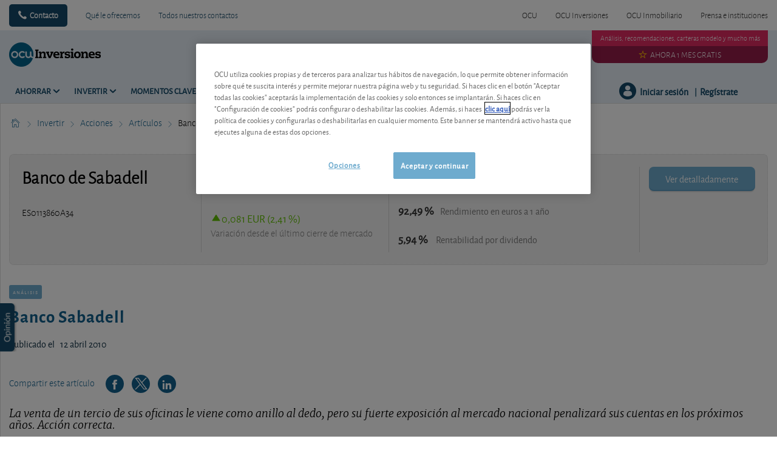

--- FILE ---
content_type: text/html; charset=utf-8
request_url: https://www.ocu.org/inversiones/invertir/acciones/analisis/2010/04/banco-sabadell
body_size: 19902
content:




<!DOCTYPE html>
<!--[if IE 7]><html class="no-js lt-ie9 lt-ie8 ie7" lang="es-ES"><![endif]-->
<!--[if IE 8]><html class="no-js lt-ie9 ie8" lang="es-ES"><![endif]-->
<!--[if IE 9]><html class="no-js ie9" lang="es-ES"><![endif]-->
<!--[if gt IE 8]><!-->
<html class="no-js" lang="es-ES">
<!--<![endif]-->
<head>
    <meta charset="utf-8" />
    <meta content="width=device-width,initial-scale=1.0" name="viewport" />
    <meta content="on" http-equiv="cleartype" />
    <meta http-equiv="X-UA-Compatible" content="IE=edge,chrome=1" />
    <meta name="format-detection" content="telephone=no" />

    

<meta http-equiv="content-type" content="text/html; charset=UTF-8" />
<meta http-equiv="content-language" content="es_ES" />
<meta name="decimal-separator" content="," />
<meta name="date-format" content="dd/MM/yyyy" />
<meta name="title" content="" />
<meta name="description" content="" />
<meta name="keywords" content="" />
<meta name="isProduct" content="false" />
<meta name="scID" content="d2080d60-d58b-4ff7-a8fb-b79cc0ae5d5f" />
<meta name="machine" content="CO-FSCCD-PRWWS4" />
<meta name="version" content="1.0.441.0" />
<meta name="virtualFolder" content="/inversiones/" />
<meta name="routingPrefix" content="inversiones" />
<meta name="antiForgeryToken" content="J9u6f6kFwx3kC-IKXpNHRnaSCLr2K5zn3VgNHHffXDmIv8ykpasTzmSh6pFPImR82HXHrLDLWRnxhoI694JizDowluQ1" />

    <link rel="alternate" type="application/rss+xml" title="" href="https://www.ocu.org/inversiones/rss-feed" />
    <meta name="robots" content="noarchive">

<!--Start OpenGraph zone-->
<meta property="og:image" content="https://www.ocu.org/inversiones/-/media/fline/es/ocu-inversiones/branding_ocui_1024.png?rev=6903fa8d-9310-4365-a1fe-bc712d181ba8&amp;hash=D747C72CC455F0A86FF339EC94B5B653" />
    <meta property="og:image:height" content="524" />
    <meta property="og:image:width" content="1024" />
        <meta property="og:image:alt" content="OCU Inversiones - La informaci&#243;n financiera independiente" />
<meta property="og:title" content="Banco Sabadell" />
<meta property="og:type" content="article" />
    <meta property="og:article:published_time" content="2010-04-11T22:00:00.0000000Z">

    <meta property="og:url" content="https://www.ocu.org/inversiones/invertir/acciones/analisis/2010/04/banco-sabadell">

    <meta property="og:locale" content="es_ES">

    <meta property="og:site_name" content="www.ocu.org">


    <meta property="flapp:theme" content="Invertir">
    <meta property="flapp:hub" content="Shares">


<!--End OpenGraph zone-->
<!--Start Twitter Cards zone-->
<meta name="twitter:card" content="summary_large_image" />

<meta name="twitter:description" content="" />
<meta name="twitter:title" content="Banco Sabadell" />
<meta property="twitter:image" content="https://www.ocu.org/inversiones/-/media/fline/es/ocu-inversiones/branding_ocui_1024.png?rev=6903fa8d-9310-4365-a1fe-bc712d181ba8&amp;hash=D747C72CC455F0A86FF339EC94B5B653" />
<!--End Twitter Cards zone -->


    <link rel="canonical" href="https://www.ocu.org/inversiones/invertir/acciones/analisis/2010/04/banco-sabadell">

<meta property="search:image" content="" />
<meta property="search:title" content="Banco Sabadell" />

<!-- BEGIN HtmlHeaderTagsPlaceholder  -->
<title>Banco Sabadell</title>
<meta name="filterOne" content="Invertir" />
<meta name="filterTwo" content="Acciones" />
<meta name="filterType" content="Artículos" />
<meta name="pageTypeLabel" content="Artículos" />
<meta name="PublishedDate" content="2010-04-12T00:00:00" />
<meta name="search:description" content="La venta de un tercio de sus oficinas le viene como anillo al dedo, pero su fuerte exposición al mercado nacional penalizará sus cuentas en los próximos años. Acción correcta." />


<!-- END HtmlHeaderTagsPlaceholder  -->


        <link rel="icon" type="image/png" sizes="192x192" href="/inversiones/-/media/fline/es/favicons/android-icon-192x192.png?rev=e4dfd856-eb76-4a52-bb16-e515ca94d33a&amp;mw=192mh%3d192&amp;hash=F3F0129BF158AA54DD0B00D4704F9F2C">
        <link rel="icon" type="image/png" sizes="57x57" href="/inversiones/-/media/fline/es/favicons/apple-icon-57x57.png?rev=3354d27d-28b6-483f-88fc-c24b1f18a403&amp;mw=57mh%3d57&amp;hash=77C3ACC0552602804585A3B29D910C8F">
        <link rel="icon" type="image/png" sizes="60x60" href="/inversiones/-/media/fline/es/favicons/apple-icon-60x60.png?rev=ecf19027-498f-4e31-b17d-86f088f32b8c&amp;mw=60mh%3d60&amp;hash=422379B8FC059D0482DBA629FAD7BFF3">
        <link rel="icon" type="image/png" sizes="72x72" href="/inversiones/-/media/fline/es/favicons/apple-icon-72x72.png?rev=38ab1af0-4a85-4f76-acb8-a8e852c2878d&amp;mw=72mh%3d72&amp;hash=402BD5F3C9BBE03321212DC0D73C4411">
        <link rel="icon" type="image/png" sizes="76x76" href="/inversiones/-/media/fline/es/favicons/apple-icon-76x76.png?rev=1c3af3db-f0b1-4715-8ac3-d2a50eb10ac3&amp;mw=76mh%3d76&amp;hash=F7D4275DB89E76F92F7120D314FD2F9E">
        <link rel="icon" type="image/png" sizes="114x114" href="/inversiones/-/media/fline/es/favicons/apple-icon-114x114.png?rev=1d417b6d-8908-4164-bfe8-89cb60b66a3a&amp;mw=114mh%3d114&amp;hash=DBBCFCE1803056FF1E3A585AED18275B">
        <link rel="icon" type="image/png" sizes="120x120" href="/inversiones/-/media/fline/es/favicons/apple-icon-120x120.png?rev=b9b16186-8a9c-4251-9064-9b32ecb99b12&amp;mw=120mh%3d120&amp;hash=727ABAFC7F8174FCCC00167242981ADA">
        <link rel="icon" type="image/png" sizes="144x144" href="/inversiones/-/media/fline/es/favicons/apple-icon-144x144.png?rev=ab5839ee-1cd4-4e29-a7c1-4aaae4d8575a&amp;mw=144mh%3d144&amp;hash=B90E7BA1D99C0D1DA04B378A25B7866D">
        <link rel="icon" type="image/png" sizes="152x152" href="/inversiones/-/media/fline/es/favicons/apple-icon-152x152.png?rev=39be19f5-0a83-457c-ae73-1ed71b7ee9bc&amp;mw=152mh%3d152&amp;hash=8FDC50949CD150A652E6A67A250EB58C">
        <link rel="icon" type="image/png" sizes="180x180" href="/inversiones/-/media/fline/es/favicons/apple-icon-180x180.png?rev=eaa57825-d847-46c0-9fa2-0082e6056575&amp;mw=180mh%3d180&amp;hash=EABE6623832FBB5070A1567E7090C546">
        <link rel="icon" type="image/png" sizes="16x16" href="/inversiones/-/media/fline/es/favicons/favicon-16x16.png?rev=4da856b4-bb89-46b9-82c5-d60ebdbc4f7b&amp;mw=16mh%3d16&amp;hash=16FA7ADE4642AC4E1634ED3D79EA31FA">
        <link rel="icon" type="image/png" sizes="32x32" href="/inversiones/-/media/fline/es/favicons/favicon-32x32.png?rev=06521f05-fae4-4523-bfec-9f019939455f&amp;mw=32mh%3d32&amp;hash=9F51B9E2B9020C52748D95AE97E5F753">
        <link rel="icon" type="image/png" sizes="96x96" href="/inversiones/-/media/fline/es/favicons/favicon-96x96.png?rev=32efc278-7da4-46f2-ac06-e94ead9d399a&amp;mw=96mh%3d96&amp;hash=FB7E02B9D55DBF814A95CE1C5E349492">



    <script type="text/javascript">var EC = EC || {};</script>
    <link rel="preconnect" href="https://p.ec-cloud.org" />
    <link rel="dns-prefetch" href="https://p.ec-cloud.org" />


        <!-- Using main design  -->
<link href="/inversiones/~/resource/bundles/css/fline/es-es_inversiones_styles.bundle?v=WLAEoE48wl4cBxpAK5zzma9geY3bfm9hRXkMin7OD0w1" rel="stylesheet"/>
    


  
    
    

    <link href="https://p.ec-cloud.org/fline/components/layout/0.92.0/layout_es-es.min.css" rel="stylesheet" /><link href="https://p.ec-cloud.org/fline/components/layout/0.92.0/icons_es-es.min.css" rel="stylesheet" /><link href="https://p.ec-cloud.org/common/icons/0.4.0/product-selectors/product-selectors.min.css" rel="stylesheet" /><link href="https://p.ec-cloud.org/common/icons/0.4.0/fline/fline.min.css" rel="stylesheet" /><link href="https://p.ec-cloud.org/common/icons/0.4.0/interface/interface.min.css" rel="stylesheet" /><link href="https://p.ec-cloud.org/common/icons/0.4.0/logos/logos.min.css" rel="stylesheet" />


    <link href="https://p.ec-cloud.org/aline/components/algolia-search/0.143.0/algolia-search_es-es.min.css" rel="stylesheet" /><link href="https://p.ec-cloud.org/fline/components/algolia-fline/0.54.0/algolia-fline_es-es.min.css" rel="stylesheet" /><link href="https://p.ec-cloud.org/fline/components/header2025/0.20.0/header2025_es-es.min.css" rel="stylesheet" /><link href="https://p.ec-cloud.org/fline/components/breadcrumb/0.20.0/breadcrumb_es-es.min.css" rel="stylesheet" /><link href="https://p.ec-cloud.org/fline/components/article/0.11.0/article_es-es.min.css" rel="stylesheet" /><link href="https://p.ec-cloud.org/fline/components/article-product-banner/0.12.0/article-product-banner_es-es.min.css" rel="stylesheet" /><link href="https://p.ec-cloud.org/fline/components/article-header/0.57.0/article-header_es-es.min.css" rel="stylesheet" /><link href="https://p.ec-cloud.org/fline/components/article-social-icons/0.11.0/article-social-icons_es-es.min.css" rel="stylesheet" /><link href="https://p.ec-cloud.org/fline/components/article-stop-component/0.17.0/article-stop-component_es-es.min.css" rel="stylesheet" /><link href="https://p.ec-cloud.org/common/widgets/ec-flickity-carousel/0.18.0/ec-flickity-carousel.min.css" rel="stylesheet" /><link href="https://p.ec-cloud.org/fline/components/related-articles/0.17.0/related-articles_es-es.min.css" rel="stylesheet" /><link href="https://p.ec-cloud.org/fline/components/footer/0.81.0/footer_es-es.min.css" rel="stylesheet" /><link href="https://p.ec-cloud.org/fline/components/scroll-to-top/0.14.0/scroll-to-top_es-es.min.css" rel="stylesheet" />

    


    <!-- MP-->
    

    

    <script type="text/javascript" src="https://try.abtasty.com/2800bb0bdc0b4c0a75397370c2398cdb.js"></script>
    
    <script>
                       dataLayer=[{"websiteType":"financial-content","userStatus":"Anonymous","isLogin":"false","commercialIdentity":"Anonymous User","pageType":"analysis","contentType":"editorial content","culture":"es-ES","isFake":"false","isTechnical":"false","isInternalHuman":"false","user_status":"not_connected","URLPage":"https://www.ocu.org/inversiones/invertir/acciones/analisis/2010/04/banco-sabadell","ItemID":"d2080d60-d58b-4ff7-a8fb-b79cc0ae5d5f","pageLanguage":"es","subTheme":"Shares","theme":"Invertir","pageAccessMode":"exclusive","datePublished":"2010-04-12"}];
                </script>
    <script>(function (w, d, s, l, i) {
                        w[l] = w[l] || []; w[l].push({
                            'gtm.start':
                    new Date().getTime(),event:'gtm.js'});var f=d.getElementsByTagName(s)[0],
                    j=d.createElement(s),dl=l!='dataLayer'?'&l='+l:'';j.async=true;j.src=
                    'https://www.googletagmanager.com/gtm.js?id='+i+dl;j.className='optanon-category-C0001';f.parentNode.insertBefore(j,f);
            })(window,document,'script','dataLayer','GTM-T5SQBZN');</script>

</head>
<body>
    <!--googleoff: index-->
        <noscript>
        <iframe src="//www.googletagmanager.com/ns.html?id=GTM-T5SQBZN" height="0" width="0" style="display:none;visibility:hidden"></iframe>
    </noscript>


    
    




<header class="header2025">
    <input type="hidden" name="nullelement">
    <div data-js-guid="5d03f91d-a8e7-49e5-a4df-4aa5969c9e87">
        <nav class="web4 hide-on-mobile relative no-margin" aria-label="desktop nav section">
            <div class="constrained">
                <div class="flex__row web4__links">
                    <ul class="mainLinks">
                        <li class="align-left">
                            <a href="tel: 913 009 141" class="contact">
                                Contacto
                            </a>
<a href="/inversiones/ventajas-para-los-socios" >Qu&#233; le ofrecemos</a><a href="/inversiones/contacto" >Todos nuestros contactos</a>                        </li>
                            <li><a href="https://www.ocu.org/?access=webfour&amp;u=anonymous&amp;_gl=1*111nrf6*_gcl_au*OTcxMTgwNzY3LjE3NjM2NDEwMTU." >OCU</a></li>
                            <li><a href="https://www.ocu.org/inversiones" >OCU Inversiones</a></li>
                            <li><a href="https://www.ocu.org/fincas-y-casas/?access=webfour&amp;u=anonymous&amp;_gl=1*111nrf6*_gcl_au*OTcxMTgwNzY3LjE3NjM2NDEwMTU." >OCU Inmobiliario</a></li>
                            <li><a href="https://www.ocu.org/organizacion/?access=webfour&amp;u=anonymous&amp;_gl=1*28eoa8*_gcl_au*OTcxMTgwNzY3LjE3NjM2NDEwMTU." >Prensa e instituciones</a></li>

                    </ul>
                </div>
            </div>
        </nav>



        <input type="checkbox" class="hidden themeCheckbox" id="checkbox-nav-desktop-hamburger">
        <input type="checkbox" class="hidden" id="checkbox-nav-mobile-hamburger">
        <input type="checkbox" class="hidden" id="checkbox-nav-mobile-search">

        <div class="header">
            <div class="constrained">
                <div class="flex__row header__wrapper">
                    <div class="flex__col-md-9 flex__col-xs-12 header__wrapper__common">
                        <div class="header__wrapper__common__main flex__row no-margin">
                            <div class="flex__col flex__col-xs-narrow no-padding mobile-only hamburger-mobile">
                                <label for="checkbox-nav-mobile-hamburger">
                                    <i class="icon-menu"></i>
                                </label>
                            </div>
                            <div class="flex__col flex__col-xs-narrow no-padding hide-on-mobile hamburger">
                                <label for="checkbox-nav-desktop-hamburger">
                                    <i class="icon-menu"></i>
                                </label>
                            </div>
                            <div class="flex__col-md-auto flex__col-xs-auto logo">
                                <a href="/inversiones/">
                                    <img src="/inversiones/-/media/fline/es/ocu-inversiones/logo-ocu-inversiones-inverted.svg?rev=df596477-9510-4c04-a168-689bda2ab176&amp;la=es-ES&amp;h=212&amp;w=800&amp;hash=C96C0DD29D7BBACCA0BE6F873B243FB2" class="no-margin mobile-only" alt="OCU Inversiones" />
                                    <img src="/inversiones/-/media/fline/es/ocu-inversiones/logo-ocu-inversiones.svg?rev=f8c47748-e478-489b-afd6-4d653b850ea3&amp;la=es-ES&amp;hash=AE034C42BA850C449E84D2F217C41C10" class="no-margin desktop-only" alt="OCU Inversiones" />
                                </a>
                            </div>
                            <div class="flex__col flex__col-xs-narrow no-padding mobile-only search-mobile">
                                <label for="checkbox-nav-mobile-search">
                                    <i class="icon-search-2"></i>
                                </label>
                            </div>
                            <div class="flex__col flex__col-xs-narrow no-padding mobile-only user">
                                    <a class="login" data-selector="login-mobile-button" href="#login"><span class="hidden">hidden login button</span></a>
                            </div>
                            

    <div class="flex__col flex__col-md-9 flex__col-xs-12 search">
        <div id="algolia-search"></div>
    </div>
    <script>
			var EC = window.EC || {}
			EC.AlgoliaSearch = {
				appId: "YMWEB8LUIW",
				apiKey: "fb5c434851dc4722f114ed2f0044fd19",
				indexName: "es-fline-pro",
				indexNameSuggestions: "es-fline-pro_query_suggestions",
				gaKey: "",
				userToken: "",
				sortByIndexName: "es-fline-pro-publication-date-desc",
				historySuggestionsIndexName: "",
				searchPageUrl: "https://www.ocu.org/inversiones/buscar",
				culture: "es-es",
				searchTerm: "",
				searchFiltersTerm: "",
				mode: 0,
				isDateVisible: true,
				pageTypesWithDate: [
      { "type": "training" },
      { "type": "analysis" },
      { "type": "analyses" },
      { "type": "news" },
      { "type": "editorial" }
],
				labels: {
					sortBy: "Ordenar por:",
					filters: "Filtros",
					clearFilters: "Limpiar filtros",
					clearSearch: "Borrar búsqueda",
					result: "resultado encontrado",
					results: "resultados encontrados",
					allResults: "Resultados para \"{0}\"",
					provideSearchTerm: "Introduzca un término",
					errorOcurred: "Ha ocurrido un error",
					search: "Buscar",
					showMore: "Ver más",
					close: "Cerrar",
					seeResults: "Ver resultados",
					categoryFilter: "Categorías",
					contentTypeFilter: "Tipos de Contenido",
					relevanceSorting: "Relevancia",
					mostRecentSorting: "Más recientes",
					autocompleteCategoryIn: "en",
					autocompleteFillQueryWith: "Buscar",
					showingResultsPagination: "Mostrando {showingResults} de {totalResults} resultados",
					scrollToTop: "Volver arriba",
					clearHistoryLabel: "",
					recentSearchesLabel: "",
					suggestedSearchLabel: "",
				},
				styles: {
   "searchResult":{
      "section":"search-results margin--bottom-xlarge",
      "resultContainer":"flex__row",
      "publicationCard":{
         "container":"",
         "section":"search-card editorial",
         "header":"search-card--header",
         "imageLink":"search-card--img search-card--img-full",
         "image":"no-margin",
         "content":"search-card--editorial-content padding--left-medium padding--right-medium margin--bottom-medium",
         "meta":"search-card--meta",
         "title":"stronger",
         "titleLink":"global-black link-underline-never",
         "description":"search-card--description margin--top-xsmall",
         "pageTypeLabel":{
            "label":"search-card--category"
         },
         "publishedDate":{
            "date":"search-card--date"
         }
      },
      "productCard":{
         "container":"product",
         "section":"search-card",
         "header":"search-card--header",
         "imageLink":"search-card--img",
         "image":"no-margin",
         "content":"search-card--content padding--left-medium padding--right-medium margin--bottom-medium",
         "title":"uppercase margin--bottom-xsmall global-black stronger align-central",
         "description":"no-margin",
         "descriptionLink":"align-central"
      },
      "hubCard":{
         "container":"",
         "section":"search-card default search-card--grey",
         "header":"search-card--header",
         "imageLink":"search-card--img",
         "image":"no-margin",
         "content":"search-card--content padding--left-medium padding--right-medium margin--bottom-medium",
         "title":"margin--bottom-xsmall global-black stronger align-central",
         "description":"default no-margin align-central"
      },
      "highlighted":"highlight-keyword",
      "showMore":{
         "container":"align-central margin--top-small",
         "label":"btn btn--primary margin--bottom-xsmall"
      },
      "pagination":{
         "container":"align-central",
         "scrollToTopContainer":"margin--top-small",
         "scrollToTopButton":"btn btn--link"
      }
   },
   "searchFilters":{
      "root":"search-filter",
      "container":"search-filter--container",
      "widget":"search-filter--widget margin--bottom-medium",
      "iconClose":"icon icon-x",
      "iconFilters":"icon icon-filters",
      "iconAccordion":"icon icon-chevron-down",
      "quantitySelected":"qtt-selected",
      "bulletSelected":"bullet-selected",
      "mobile":{
         "header":"search-filter--mobile-header",
         "headerLabel":"search-filter--mobile-header-label",
         "footer":"search-filter--mobile-footer",
         "order":"search-filter--mobile-order",
         "closeButton":"close-button btn btn--link",
         "filterButton":"filter-button btn btn--primary",
         "submitButtonsContainer":"submit-buttons",
         "resetButton":"reset-button btn btn--tertiary",
         "submitButton":"submit-button btn btn--primary",
         "iconSubmitButton":"icon icon-chevron-right"
      },
      "currentFilters":{
         "container":"search-header--between align-top",
         "label":"search-header--filter-label",
         "desktop":"search-header--desktop-filters",
         "filterTag":"search-header--filter-tag",
         "clearFiltersButton":"search-header--clear-filters btn btn--link"
      },
      "sortBy":{
         "container":"search-header--desktop-order",
         "label":"label",
         "selectContainer":"has-uniform",
         "select":"search-sorting--select"
      }
   },
   "searchBar":{
      "form":"search-bar",
      "submitButton":"button search-bar--submit",
      "iconSubmitButton":"search-bar--icon icon-search-2",
      "resetButton":"button search-bar--reset",
      "iconResetButton":"search-bar--icon icon-x"
   },
   "searchNoResults":{
      "section":"search-no-results",
      "container":"flex__row constrained padding--top-large padding--bottom-xlarge",
      "description":"flex__col-xs-12 flex__col-md-8",
      "tagLayerDiv":"tglNoResultsPageDiv",
      "contactCenter":{
         "container":"flex__col-xs-12 flex__col-md-4",
         "contactCenter":"contact-center",
         "teaserContainer":"help-teaser help-teaser--has-glyph padding-small exclude-from-print",
         "teaserIcon":"help-teaser__icon",
         "iconContainer":"icon-stack",
         "icon":"icon-font icon-stack-1x icon--inverse icon-phone",
         "title":"gamma",
         "descriptionTop":"centi spacer-large",
         "phoneNumber":"gamma strong",
         "phoneNumberIcon":"icon-phone",
         "descriptionBottom":"centi spacer-large",
         "linkContainer":"centi last",
         "link":"chevron-link--after"
      }
   }
},
			}
    </script>


                        </div>
                        <div class="header__wrapper__common__navigation flex__row no-margin hide-on-mobile">
                            
                                <div class="header__wrapper__common__navigation__item">
                                    <input type="checkbox" name="desktop-scrolltop-menu" id="desktop-scrolltop-menu-33bb8894-b4e7-4b8b-b8e6-64a3bc7cb894" class="hidden">
                                    <label class="flex__col flex__col-md-narrow" for="desktop-scrolltop-menu-33bb8894-b4e7-4b8b-b8e6-64a3bc7cb894">
                                            <span>Ahorrar</span>
                                    </label>
                                    <ul class="level2">
                                            <li class="level2__item">
                                                <a href="/inversiones/ahorrar/depositos-y-seguros" >Dep&#243;sitos</a>
                                            </li>
                                            <li class="level2__item">
                                                <a href="/inversiones/ahorrar/cuentas-corrientes" >Cuentas</a>
                                            </li>

                                        <li class="level__seeAllLink">
                                            <a href="/inversiones/ahorrar" >Ver todo sobre Ahorrar</a>
                                        </li>
                                    </ul>
                                </div>
                                <div class="header__wrapper__common__navigation__item">
                                    <input type="checkbox" name="desktop-scrolltop-menu" id="desktop-scrolltop-menu-96654432-7b8c-4845-9653-cbc8fd17992f" class="hidden">
                                    <label class="flex__col flex__col-md-narrow" for="desktop-scrolltop-menu-96654432-7b8c-4845-9653-cbc8fd17992f">
                                            <span>Invertir</span>
                                    </label>
                                    <ul class="level2">
                                            <li class="level2__item">
                                                <a href="/inversiones/nuestras-estrategias-carteras-modelo" target="_top" >Nuestras estrategias: carteras modelo</a>
                                            </li>
                                            <li class="level2__item">
                                                <a href="/inversiones/invertir/etf" >ETF</a>
                                            </li>
                                            <li class="level2__item">
                                                <a href="/inversiones/invertir/fondos" >Fondos</a>
                                            </li>
                                            <li class="level2__item">
                                                <a href="/inversiones/invertir/acciones" >Acciones</a>
                                            </li>
                                            <li class="level2__item">
                                                <a href="/inversiones/invertir/obligaciones" >Obligaciones</a>
                                            </li>
                                            <li class="level2__item">
                                                <a href="/inversiones/invertir/criptomonedas" >Criptomonedas</a>
                                            </li>
                                            <li class="level2__item">
                                                <a href="/inversiones/invertir/mercados-y-divisas" >Mercados y divisas</a>
                                            </li>
                                            <li class="level2__item">
                                                <a href="/inversiones/invertir/otras-inversiones" >Otras inversiones</a>
                                            </li>

                                        <li class="level__seeAllLink">
                                            <a href="/inversiones/invertir" >Ver todo sobre Invertir</a>
                                        </li>
                                    </ul>
                                </div>
                                <div class="header__wrapper__common__navigation__item">
                                    <input type="checkbox" name="desktop-scrolltop-menu" id="desktop-scrolltop-menu-60bf0c06-5bf7-4483-a0a5-bb35984a3b31" class="hidden">
                                    <label class="flex__col flex__col-md-narrow" for="desktop-scrolltop-menu-60bf0c06-5bf7-4483-a0a5-bb35984a3b31">
                                            <span>Momentos clave</span>
                                    </label>
                                    <ul class="level2">
                                            <li class="level2__item">
                                                <a href="/inversiones/ahorrar/planes-de-pensiones" >Pensiones</a>
                                            </li>
                                            <li class="level2__item">
                                                <a href="/inversiones/fiscalidad-y-derechos/impuestos" >Impuestos</a>
                                            </li>

                                        <li class="level__seeAllLink">
                                            <a href="/inversiones/momentos-clave" >Ver todo sobre Momentos Clave</a>
                                        </li>
                                    </ul>
                                </div>
                                <div class="header__wrapper__common__navigation__item">
                                    <input type="checkbox" name="desktop-scrolltop-menu" id="desktop-scrolltop-menu-1080af44-d07b-433c-b8a9-0a339d9ce168" class="hidden">
                                    <label class="flex__col flex__col-md-narrow" for="desktop-scrolltop-menu-1080af44-d07b-433c-b8a9-0a339d9ce168">
                                            <span>Formaci&#243;n</span>
                                    </label>
                                    <ul class="level2">
                                            <li class="level2__item">
                                                <a href="/inversiones/formacion-financiera/ahorrar" >Ahorrar</a>
                                            </li>
                                            <li class="level2__item">
                                                <a href="/inversiones/formacion-financiera/invertir" >Invertir</a>
                                            </li>
                                            <li class="level2__item">
                                                <a href="/inversiones/formacion-financiera/herencias" >Herencias</a>
                                            </li>
                                            <li class="level2__item">
                                                <a href="/inversiones/formacion-financiera/pensiones" >Pensiones</a>
                                            </li>
                                            <li class="level2__item">
                                                <a href="/inversiones/formacion-financiera/claves-del-inversor" >Claves del inversor</a>
                                            </li>

                                        <li class="level__seeAllLink">
                                            <a href="/inversiones/formacion-financiera" >Todos los m&#243;dulos</a>
                                        </li>
                                    </ul>
                                </div>


                            

                            

                            <div class="header__wrapper__common__navigation__navigation-user">
                                <div>

                                    <div class="navigation-user__container">
                                        <ul class="navigation-user">
                                                <li data-selector="navigation-user-item">
        <a class="navigation-user__button js-icon-not-click js-hassubitems" href="#">
            <i class="icon icon--small icon-fline-calculator main-icon"></i>
            <span class="">Útiles</span>
        </a>
        <div class="navigation-dropdown navigation-dropdown--right">
            <div class="navigation-dropdown__block navigation-dropdown__block--primary">
                <div class="navigation-dropdown__inner clearfix">
                    <h1 class="navigation-dropdown__highlight">¿Era lo que buscaba?</h1>
                    <ul>
                                <li class="">
<a href="/inversiones/calculadoras/calcular-la-pension" data-selector="tool-link" data-tool="pension-calculator" >Calcular la pensi&#243;n                                            <span class="navigation-dropdown__subtext--light"> Calcule el importe estimado de su pensi&#243;n seg&#250;n su edad, salario bruto anual y a&#241;os cotizados. </span>
</a>                                </li>
                                <li class="">
<a href="/inversiones/calculadoras/currency-converter-tool#Convertidor de Moneda" data-selector="tool-link" target="_top" data-tool="currency-convertor" title="Calcule el tipo de cambio con toda facilidad mediante nuestro conversor de divisas" >Conversor de divisas</a>                                </li>
                                <li class="">
<a href="/inversiones/calculadoras/crypto-currency-converter-tool#cryptoconverter" data-selector="tool-link" data-tool="cryptocurrency-calculator" >Conversor de criptomonedas</a>                                </li>
                                <li class="">
<a href="/inversiones/calculadoras/gold-calculator" data-selector="tool-link" data-tool="gold-calculator" title="&#191;Posee oro y desea saber cuanto generar&#237;a en el mercado actual? &#161;Solo tiene que introducir el peso de su oro en nuestro conversor y listo!" >Conversor Oro / euros</a>                                </li>
                                <li class="">
<a href="/inversiones/calculadoras/silver-calculator" data-selector="tool-link" data-tool="silver-calculator" title="Al igual que otros metales, la plata tambi&#233;n se negocia en bolsa. De estas transacciones resulta el precio internacional de la plata pura en d&#243;lares por onza. No obstante, si usted est&#225; pensando en comprar o vender plata, lo que le interesa es saber el precio del metal en euros por gramo." >Conversor Plata / euros</a>                                </li>
                                <li class="divider-top">
<a href="/inversiones/modelos-de-documentos#templatemanager" data-selector="tool-link" data-tool="template-manager" >Modelos de documentos</a>                                </li>
                                <li class="">
<a href="/inversiones/glosario-financiero" data-selector="tool-link" data-tool="lexicon" title="&#191;Busca el significado de un t&#233;rmino? Consulte nuestro glosario. Encontrar&#225; la explicaci&#243;n a m&#225;s de 600 t&#233;rminos pertenecientes al &#225;mbito financiero " >Glosario financiero</a>                                </li>
                                <li class="divider-top">
<a href="/inversiones/calculadoras/shares-change-of-advice#changedadvicesshares-77901D88E5924090AA8433D78B8E6263" data-selector="tool-link" target="_top" data-tool="change-of-advice-shares" title="Vea a continuaci&#243;n los &#250;ltimos cambios de consejos realizados por los analistas de OCU Inversiones." >Acciones - Cambios de consejos</a>                                </li>
                                <li class="">
<a href="/inversiones/calculadoras/fondos-cambios-de-valoracion#changedadvicesfunds-1895465648E64825AFF1305F7919D2AA" data-selector="tool-link" target="_top" data-tool="change-of-advice-funds" title="Vea a continuaci&#243;n los &#250;ltimos cambios de consejos realizados por los analistas de OCU Inversiones." >Fondos - Cambios de valoraci&#243;n</a>                                </li>
                                <li class="">
<a href="/inversiones/calculadoras/bonds-change-of-advice#changedadvices-4AE971D0A5514FFFB5F203E051EA4DD4" data-selector="tool-link" data-tool="change-of-advice-bonds" title="Vea a continuaci&#243;n los &#250;ltimos cambios de consejos realizados por los analistas de OCU Inversiones." >Obligaciones - Cambios de consejo</a>                                </li>
                    </ul>
                </div>
            </div>

        </div>
    </li>


                                            <li data-selector="navigation-user-item">
                                                <a class="navigation-user__button js-hassubitems" data-selector="alerts-button" href="#" reference="9a1da0fa-c870-4c47-930f-0ca748fb4b34" aria-label="alerts button">
                                                    <i class="icon icon--small icon-fline-bel main-icon"></i>
                                                    <span class="">Alertas</span>
                                                </a>
                                                


<div data-type="FLineHeader2025Controller" data-js-guid="8082677f-2b1c-4899-a410-2c43ca748bbe" data-rendering="Header2025" data-datasource="{3E45DF81-16ED-4F6A-8A38-D78BCA0E9C18}">
    

<div class="navigation-dropdown navigation-dropdown--right" data-selector="HeaderAlerts">
    <div class="navigation-dropdown__block navigation-dropdown__block--primary">
        <div class="navigation-dropdown__inner clearfix">
            <div data-selector="AlertsAsyncContent">

                <div>
                    <p>
                        <b>Alertas por correo electrónico</b>
                    </p>
                    <p class="navigation-dropdown__subtext">¡Le avisamos en cuanto publiquemos un nuevo análisis o modifiquemos nuestros consejos en relación con sus inversiones!</p>
                </div>

                
                <ul class="switch-menu" style="position: relative;">
    <li>
        <div>
            <div class="switch__label">
                <span>Publicaciones</span>
            </div>
            <div class="switch">
                <input id="alertc638b6e03d664dc7a5c5971bf77aeeab" class="switch-toggle--round" type="checkbox"
                       disabled="disabled"
                       data-alert-type="MagazinesInvest" />
                <label for="alertc638b6e03d664dc7a5c5971bf77aeeab"></label>
            </div>
        </div>
    </li>
    <li>
        <div>
            <div class="switch__label">
                <span>Acciones</span>
            </div>
            <div class="switch">
                <input id="alert65460413754946b39069ae57c7b68357" class="switch-toggle--round" type="checkbox"
                       disabled="disabled"
                       data-alert-type="Shares" />
                <label for="alert65460413754946b39069ae57c7b68357"></label>
            </div>
        </div>
    </li>
    <li>
        <div>
            <div class="switch__label">
                <span>Mercados y divisas</span>
            </div>
            <div class="switch">
                <input id="alert481e149982fa469a8f79efedb8b17f6b" class="switch-toggle--round" type="checkbox"
                       disabled="disabled"
                       data-alert-type="Markets" />
                <label for="alert481e149982fa469a8f79efedb8b17f6b"></label>
            </div>
        </div>
    </li>
    <li>
        <div>
            <div class="switch__label">
                <span>Fondos y ETF</span>
            </div>
            <div class="switch">
                <input id="alert9cee719d9cf645918c7b87cb214ee662" class="switch-toggle--round" type="checkbox"
                       disabled="disabled"
                       data-alert-type="Funds" />
                <label for="alert9cee719d9cf645918c7b87cb214ee662"></label>
            </div>
        </div>
    </li>
    <li>
        <div>
            <div class="switch__label">
                <span>Obligaciones</span>
            </div>
            <div class="switch">
                <input id="alertc79d8346eff9430884889186f564dacc" class="switch-toggle--round" type="checkbox"
                       disabled="disabled"
                       data-alert-type="Bonds" />
                <label for="alertc79d8346eff9430884889186f564dacc"></label>
            </div>
        </div>
    </li>
    <li>
        <div>
            <div class="switch__label">
                <span>Dep&#243;sitos y seguros</span>
            </div>
            <div class="switch">
                <input id="alertfbbef72bc120492d96ca574fa93e6f69" class="switch-toggle--round" type="checkbox"
                       disabled="disabled"
                       data-alert-type="DepositAccounts" />
                <label for="alertfbbef72bc120492d96ca574fa93e6f69"></label>
            </div>
        </div>
    </li>
            <div class="my-portfolio-graph__message">
                <span class="subtitle--tertiary">Exclusivo para socios</span>
                <p>Sólo los socios pueden configurar las alertas por email.</p>
<a href="https://ofertaocuinversiones.ocu.org/2023/oi-standalone?prm_id_c=ESOIREPO&amp;cop_id_c=INSIDE&amp;par_id_c=REST-OF-PORTAL" class="btn btn--member" rel="nofollow" role="button" >&#161;1 mes Gratis!</a>            </div>
    <li>
        <div>
            <div class="switch__label">
                <span>Cuentas</span>
            </div>
            <div class="switch">
                <input id="alertf00ec695234340b0bf67b699138c1037" class="switch-toggle--round" type="checkbox"
                       disabled="disabled"
                       data-alert-type="CurrentAccounts" />
                <label for="alertf00ec695234340b0bf67b699138c1037"></label>
            </div>
        </div>
    </li>
    <li>
        <div>
            <div class="switch__label">
                <span>Pensiones</span>
            </div>
            <div class="switch">
                <input id="alert780f08b2749d444aa7224ccc894aeb09" class="switch-toggle--round" type="checkbox"
                       disabled="disabled"
                       data-alert-type="Pensionplans" />
                <label for="alert780f08b2749d444aa7224ccc894aeb09"></label>
            </div>
        </div>
    </li>
    <li>
        <div>
            <div class="switch__label">
                <span>Impuestos</span>
            </div>
            <div class="switch">
                <input id="alert716d8091e2d849a49645dfe60d682e75" class="switch-toggle--round" type="checkbox"
                       disabled="disabled"
                       data-alert-type="Taxation" />
                <label for="alert716d8091e2d849a49645dfe60d682e75"></label>
            </div>
        </div>
    </li>
    <li>
        <div>
            <div class="switch__label">
                <span>Nuestras estrategias</span>
            </div>
            <div class="switch">
                <input id="alertf312448ceeaa452d99cc07cbe1a5e946" class="switch-toggle--round" type="checkbox"
                       disabled="disabled"
                       data-alert-type="ModelPortfolios" />
                <label for="alertf312448ceeaa452d99cc07cbe1a5e946"></label>
            </div>
        </div>
    </li>
                </ul>
                <div class="navigation-dropdown__close bp3-hide ">
                    <i class="icon icon-fline-accountmenuarrow-up icon--xsmall"></i>
                </div>
            </div>
        </div>
    </div>
</div>





</div>

                                            </li>
                                            <li class="">
                                                <a class="navigation-user__button " data-selector="myportfolio-navigation-button" href="/inversiones/mi-cartera">
                                                    <i class="icon icon--small icon-fline-file-powerpoint main-icon left "></i> <span class="portfolio">Mi Cartera</span>
                                                </a>
                                            </li>
                                        </ul>
                                    </div>


                                </div>
                            </div>
                            
                        </div>
                    </div>
                    <div class="flex__col-md-3 hide-on-mobile header__wrapper__desktop">
                        <div class="header__wrapper__desktop__marketing flex__row no-margin">
                                <a href="https://ofertaocuinversiones.ocu.org/2023/oi-standalone?prm_id_c=ESOIMANF&amp;cop_id_c=INSIDE&amp;par_id_c=HOME" class="hide-on-mobile manchette-link" aria-label="Marketing box">

                                    <div class="manchette row flex__row no-margin">
                                        <div class="flex__col-12 text">Análisis, recomendaciones, carteras modelo y mucho más</div>
                                        <div class="flex__col-12 status">
                                            <span class="star">AHORA 1 MES GRATIS</span>
                                        </div>
                                    </div>

                                </a>
                        </div>

                        <div class="header__wrapper__desktop__user-info flex__row no-margin">
                                <label class="login" href="#authentication-modal" data-selector="login-button" for="">
                                    <span>Iniciar sesión</span>
                                </label>
                                <strong class="separator">|</strong>
                                <label class="register" for="">
                                    <a href="/inversiones/oferta-amigos" > Reg&#237;strate</a>
                                </label>
                        </div>
                    </div>
                </div>
            </div>
        </div>

        <nav class="menu" aria-label="mobile/sticky navigation">
            <div class="constrained relative">
                <div class="flex__row menu-container">
                    <ul class="level1">
                        
                            <!-- theme-33bb8894-b4e7-4b8b-b8e6-64a3bc7cb894 -->
                            <li class="level1__item theme-33bb8894-b4e7-4b8b-b8e6-64a3bc7cb894">
                                <input type="checkbox" class="hidden level2Checkbox" id="menu-theme-33bb8894-b4e7-4b8b-b8e6-64a3bc7cb894">
                                <label for="menu-theme-33bb8894-b4e7-4b8b-b8e6-64a3bc7cb894" class="main">
                                    <span>Ahorrar</span>
                                </label>
                                <ul class="level2">
                                        <li class="level2__item">
                                            <a href="/inversiones/ahorrar/depositos-y-seguros" >Dep&#243;sitos</a>
                                        </li>
                                        <li class="level2__item">
                                            <a href="/inversiones/ahorrar/cuentas-corrientes" >Cuentas</a>
                                        </li>

                                    <li class="level__seeAllLink">
                                        <a href="/inversiones/ahorrar" >Ver todo sobre Ahorrar</a>
                                    </li>
                                </ul>
                            </li>
                            <!-- theme-96654432-7b8c-4845-9653-cbc8fd17992f -->
                            <li class="level1__item theme-96654432-7b8c-4845-9653-cbc8fd17992f">
                                <input type="checkbox" class="hidden level2Checkbox" id="menu-theme-96654432-7b8c-4845-9653-cbc8fd17992f">
                                <label for="menu-theme-96654432-7b8c-4845-9653-cbc8fd17992f" class="main">
                                    <span>Invertir</span>
                                </label>
                                <ul class="level2">
                                        <li class="level2__item">
                                            <a href="/inversiones/nuestras-estrategias-carteras-modelo" target="_top" >Nuestras estrategias: carteras modelo</a>
                                        </li>
                                        <li class="level2__item">
                                            <a href="/inversiones/invertir/etf" >ETF</a>
                                        </li>
                                        <li class="level2__item">
                                            <a href="/inversiones/invertir/fondos" >Fondos</a>
                                        </li>
                                        <li class="level2__item">
                                            <a href="/inversiones/invertir/acciones" >Acciones</a>
                                        </li>
                                        <li class="level2__item">
                                            <a href="/inversiones/invertir/obligaciones" >Obligaciones</a>
                                        </li>
                                        <li class="level2__item">
                                            <a href="/inversiones/invertir/criptomonedas" >Criptomonedas</a>
                                        </li>
                                        <li class="level2__item">
                                            <a href="/inversiones/invertir/mercados-y-divisas" >Mercados y divisas</a>
                                        </li>
                                        <li class="level2__item">
                                            <a href="/inversiones/invertir/otras-inversiones" >Otras inversiones</a>
                                        </li>

                                    <li class="level__seeAllLink">
                                        <a href="/inversiones/invertir" >Ver todo sobre Invertir</a>
                                    </li>
                                </ul>
                            </li>
                            <!-- theme-60bf0c06-5bf7-4483-a0a5-bb35984a3b31 -->
                            <li class="level1__item theme-60bf0c06-5bf7-4483-a0a5-bb35984a3b31">
                                <input type="checkbox" class="hidden level2Checkbox" id="menu-theme-60bf0c06-5bf7-4483-a0a5-bb35984a3b31">
                                <label for="menu-theme-60bf0c06-5bf7-4483-a0a5-bb35984a3b31" class="main">
                                    <span>Momentos clave</span>
                                </label>
                                <ul class="level2">
                                        <li class="level2__item">
                                            <a href="/inversiones/ahorrar/planes-de-pensiones" >Pensiones</a>
                                        </li>
                                        <li class="level2__item">
                                            <a href="/inversiones/fiscalidad-y-derechos/impuestos" >Impuestos</a>
                                        </li>

                                    <li class="level__seeAllLink">
                                        <a href="/inversiones/momentos-clave" >Ver todo sobre Momentos Clave</a>
                                    </li>
                                </ul>
                            </li>
                            <!-- theme-1080af44-d07b-433c-b8a9-0a339d9ce168 -->
                            <li class="level1__item theme-1080af44-d07b-433c-b8a9-0a339d9ce168">
                                <input type="checkbox" class="hidden level2Checkbox" id="menu-theme-1080af44-d07b-433c-b8a9-0a339d9ce168">
                                <label for="menu-theme-1080af44-d07b-433c-b8a9-0a339d9ce168" class="main">
                                    <span>Formaci&#243;n</span>
                                </label>
                                <ul class="level2">
                                        <li class="level2__item">
                                            <a href="/inversiones/formacion-financiera/ahorrar" >Ahorrar</a>
                                        </li>
                                        <li class="level2__item">
                                            <a href="/inversiones/formacion-financiera/invertir" >Invertir</a>
                                        </li>
                                        <li class="level2__item">
                                            <a href="/inversiones/formacion-financiera/herencias" >Herencias</a>
                                        </li>
                                        <li class="level2__item">
                                            <a href="/inversiones/formacion-financiera/pensiones" >Pensiones</a>
                                        </li>
                                        <li class="level2__item">
                                            <a href="/inversiones/formacion-financiera/claves-del-inversor" >Claves del inversor</a>
                                        </li>

                                    <li class="level__seeAllLink">
                                        <a href="/inversiones/formacion-financiera" >Todos los m&#243;dulos</a>
                                    </li>
                                </ul>
                            </li>

                        

                        

                        <div class="navigation-user__container">
                            <ul class="navigation-user">
                                    <li data-selector="navigation-user-item">
        <a class="navigation-user__button js-icon-not-click js-hassubitems" href="#">
            <i class="icon icon--small icon-fline-calculator main-icon"></i>
            <span class="">Útiles</span>
        </a>
        <div class="navigation-dropdown navigation-dropdown--right">
            <div class="navigation-dropdown__block navigation-dropdown__block--primary">
                <div class="navigation-dropdown__inner clearfix">
                    <h1 class="navigation-dropdown__highlight">¿Era lo que buscaba?</h1>
                    <ul>
                                <li class="">
<a href="/inversiones/calculadoras/calcular-la-pension" data-selector="tool-link" data-tool="pension-calculator" >Calcular la pensi&#243;n                                            <span class="navigation-dropdown__subtext--light"> Calcule el importe estimado de su pensi&#243;n seg&#250;n su edad, salario bruto anual y a&#241;os cotizados. </span>
</a>                                </li>
                                <li class="">
<a href="/inversiones/calculadoras/currency-converter-tool#Convertidor de Moneda" data-selector="tool-link" target="_top" data-tool="currency-convertor" title="Calcule el tipo de cambio con toda facilidad mediante nuestro conversor de divisas" >Conversor de divisas</a>                                </li>
                                <li class="">
<a href="/inversiones/calculadoras/crypto-currency-converter-tool#cryptoconverter" data-selector="tool-link" data-tool="cryptocurrency-calculator" >Conversor de criptomonedas</a>                                </li>
                                <li class="">
<a href="/inversiones/calculadoras/gold-calculator" data-selector="tool-link" data-tool="gold-calculator" title="&#191;Posee oro y desea saber cuanto generar&#237;a en el mercado actual? &#161;Solo tiene que introducir el peso de su oro en nuestro conversor y listo!" >Conversor Oro / euros</a>                                </li>
                                <li class="">
<a href="/inversiones/calculadoras/silver-calculator" data-selector="tool-link" data-tool="silver-calculator" title="Al igual que otros metales, la plata tambi&#233;n se negocia en bolsa. De estas transacciones resulta el precio internacional de la plata pura en d&#243;lares por onza. No obstante, si usted est&#225; pensando en comprar o vender plata, lo que le interesa es saber el precio del metal en euros por gramo." >Conversor Plata / euros</a>                                </li>
                                <li class="divider-top">
<a href="/inversiones/modelos-de-documentos#templatemanager" data-selector="tool-link" data-tool="template-manager" >Modelos de documentos</a>                                </li>
                                <li class="">
<a href="/inversiones/glosario-financiero" data-selector="tool-link" data-tool="lexicon" title="&#191;Busca el significado de un t&#233;rmino? Consulte nuestro glosario. Encontrar&#225; la explicaci&#243;n a m&#225;s de 600 t&#233;rminos pertenecientes al &#225;mbito financiero " >Glosario financiero</a>                                </li>
                                <li class="divider-top">
<a href="/inversiones/calculadoras/shares-change-of-advice#changedadvicesshares-77901D88E5924090AA8433D78B8E6263" data-selector="tool-link" target="_top" data-tool="change-of-advice-shares" title="Vea a continuaci&#243;n los &#250;ltimos cambios de consejos realizados por los analistas de OCU Inversiones." >Acciones - Cambios de consejos</a>                                </li>
                                <li class="">
<a href="/inversiones/calculadoras/fondos-cambios-de-valoracion#changedadvicesfunds-1895465648E64825AFF1305F7919D2AA" data-selector="tool-link" target="_top" data-tool="change-of-advice-funds" title="Vea a continuaci&#243;n los &#250;ltimos cambios de consejos realizados por los analistas de OCU Inversiones." >Fondos - Cambios de valoraci&#243;n</a>                                </li>
                                <li class="">
<a href="/inversiones/calculadoras/bonds-change-of-advice#changedadvices-4AE971D0A5514FFFB5F203E051EA4DD4" data-selector="tool-link" data-tool="change-of-advice-bonds" title="Vea a continuaci&#243;n los &#250;ltimos cambios de consejos realizados por los analistas de OCU Inversiones." >Obligaciones - Cambios de consejo</a>                                </li>
                    </ul>
                </div>
            </div>

        </div>
    </li>


                                <li data-selector="navigation-user-item">
                                    <a class="navigation-user__button js-hassubitems" data-selector="alerts-button" href="#" reference="7f08c516-3cfd-4772-8e16-cb568541adcd" aria-label="alerts button">
                                        <i class="icon icon--small icon-fline-bel main-icon"></i>
                                        <span class="">Alertas</span>
                                    </a>
                                    


<div data-type="FLineHeader2025Controller" data-js-guid="01010aca-0b5c-4bbf-ac7b-1bf9d7455e7d" data-rendering="Header2025" data-datasource="{3E45DF81-16ED-4F6A-8A38-D78BCA0E9C18}">
    

<div class="navigation-dropdown navigation-dropdown--right" data-selector="HeaderAlerts">
    <div class="navigation-dropdown__block navigation-dropdown__block--primary">
        <div class="navigation-dropdown__inner clearfix">
            <div data-selector="AlertsAsyncContent">

                <div>
                    <p>
                        <b>Alertas por correo electrónico</b>
                    </p>
                    <p class="navigation-dropdown__subtext">¡Le avisamos en cuanto publiquemos un nuevo análisis o modifiquemos nuestros consejos en relación con sus inversiones!</p>
                </div>

                
                <ul class="switch-menu" style="position: relative;">
    <li>
        <div>
            <div class="switch__label">
                <span>Publicaciones</span>
            </div>
            <div class="switch">
                <input id="alert33677b3b553c418f996c173f36f494f9" class="switch-toggle--round" type="checkbox"
                       disabled="disabled"
                       data-alert-type="MagazinesInvest" />
                <label for="alert33677b3b553c418f996c173f36f494f9"></label>
            </div>
        </div>
    </li>
    <li>
        <div>
            <div class="switch__label">
                <span>Acciones</span>
            </div>
            <div class="switch">
                <input id="alert58f05c122fd44396b2937a9f92cfdfac" class="switch-toggle--round" type="checkbox"
                       disabled="disabled"
                       data-alert-type="Shares" />
                <label for="alert58f05c122fd44396b2937a9f92cfdfac"></label>
            </div>
        </div>
    </li>
    <li>
        <div>
            <div class="switch__label">
                <span>Mercados y divisas</span>
            </div>
            <div class="switch">
                <input id="alerte743325fd7e44741ad9c0f3737b077fd" class="switch-toggle--round" type="checkbox"
                       disabled="disabled"
                       data-alert-type="Markets" />
                <label for="alerte743325fd7e44741ad9c0f3737b077fd"></label>
            </div>
        </div>
    </li>
    <li>
        <div>
            <div class="switch__label">
                <span>Fondos y ETF</span>
            </div>
            <div class="switch">
                <input id="alert6e21dd11de03446192ca8e21545ff1c4" class="switch-toggle--round" type="checkbox"
                       disabled="disabled"
                       data-alert-type="Funds" />
                <label for="alert6e21dd11de03446192ca8e21545ff1c4"></label>
            </div>
        </div>
    </li>
    <li>
        <div>
            <div class="switch__label">
                <span>Obligaciones</span>
            </div>
            <div class="switch">
                <input id="alert0de8d3fce4ca487fa653f5a8a93b50e1" class="switch-toggle--round" type="checkbox"
                       disabled="disabled"
                       data-alert-type="Bonds" />
                <label for="alert0de8d3fce4ca487fa653f5a8a93b50e1"></label>
            </div>
        </div>
    </li>
    <li>
        <div>
            <div class="switch__label">
                <span>Dep&#243;sitos y seguros</span>
            </div>
            <div class="switch">
                <input id="alert647de223cd2c4b348d128cc2ff5f22a5" class="switch-toggle--round" type="checkbox"
                       disabled="disabled"
                       data-alert-type="DepositAccounts" />
                <label for="alert647de223cd2c4b348d128cc2ff5f22a5"></label>
            </div>
        </div>
    </li>
            <div class="my-portfolio-graph__message">
                <span class="subtitle--tertiary">Exclusivo para socios</span>
                <p>Sólo los socios pueden configurar las alertas por email.</p>
<a href="https://ofertaocuinversiones.ocu.org/2023/oi-standalone?prm_id_c=ESOIREPO&amp;cop_id_c=INSIDE&amp;par_id_c=REST-OF-PORTAL" class="btn btn--member" rel="nofollow" role="button" >&#161;1 mes Gratis!</a>            </div>
    <li>
        <div>
            <div class="switch__label">
                <span>Cuentas</span>
            </div>
            <div class="switch">
                <input id="alert5aba8ff7bc174538bbaf9dd223346d5d" class="switch-toggle--round" type="checkbox"
                       disabled="disabled"
                       data-alert-type="CurrentAccounts" />
                <label for="alert5aba8ff7bc174538bbaf9dd223346d5d"></label>
            </div>
        </div>
    </li>
    <li>
        <div>
            <div class="switch__label">
                <span>Pensiones</span>
            </div>
            <div class="switch">
                <input id="alerte2ece23626a948699f6a0eaf00f3ff2b" class="switch-toggle--round" type="checkbox"
                       disabled="disabled"
                       data-alert-type="Pensionplans" />
                <label for="alerte2ece23626a948699f6a0eaf00f3ff2b"></label>
            </div>
        </div>
    </li>
    <li>
        <div>
            <div class="switch__label">
                <span>Impuestos</span>
            </div>
            <div class="switch">
                <input id="alert96c3dd4a213340729de68b522d9e6187" class="switch-toggle--round" type="checkbox"
                       disabled="disabled"
                       data-alert-type="Taxation" />
                <label for="alert96c3dd4a213340729de68b522d9e6187"></label>
            </div>
        </div>
    </li>
    <li>
        <div>
            <div class="switch__label">
                <span>Nuestras estrategias</span>
            </div>
            <div class="switch">
                <input id="alerte756277869b64bbab7f3703b277ccd85" class="switch-toggle--round" type="checkbox"
                       disabled="disabled"
                       data-alert-type="ModelPortfolios" />
                <label for="alerte756277869b64bbab7f3703b277ccd85"></label>
            </div>
        </div>
    </li>
                </ul>
                <div class="navigation-dropdown__close bp3-hide ">
                    <i class="icon icon-fline-accountmenuarrow-up icon--xsmall"></i>
                </div>
            </div>
        </div>
    </div>
</div>





</div>

                                </li>
                                <li class="">
                                    <a class="navigation-user__button " href="/inversiones/mi-cartera">
                                        <i class="icon icon--small icon-fline-file-powerpoint main-icon left "></i> <span class="portfolio">Mi Cartera</span>
                                    </a>
                                </li>
                            </ul>
                        </div>

                        


                        <ul class="menu-container__additional-menu">
                            <li><a href="tel: 913 009 141" class="btn"><i class="icon-fline-phone"></i> Contacto</a></li>
                                <li><a href="/inversiones/ventajas-para-los-socios" >Qu&#233; le ofrecemos</a></li>
                                <li><a href="/inversiones/contacto" >Todos nuestros contactos</a></li>
                                                            <li><a href="https://www.ocu.org/?access=webfour&amp;u=anonymous&amp;_gl=1*111nrf6*_gcl_au*OTcxMTgwNzY3LjE3NjM2NDEwMTU." >OCU</a></li>
                                <li><a href="https://www.ocu.org/inversiones" >OCU Inversiones</a></li>
                                <li><a href="https://www.ocu.org/fincas-y-casas/?access=webfour&amp;u=anonymous&amp;_gl=1*111nrf6*_gcl_au*OTcxMTgwNzY3LjE3NjM2NDEwMTU." >OCU Inmobiliario</a></li>
                                <li><a href="https://www.ocu.org/organizacion/?access=webfour&amp;u=anonymous&amp;_gl=1*28eoa8*_gcl_au*OTcxMTgwNzY3LjE3NjM2NDEwMTU." >Prensa e instituciones</a></li>
                                                    </ul>
                    </ul>
                </div>
            </div>
                <div class="footer">
                    <a class="btn" href="https://ofertaocuinversiones.ocu.org/2023/oi-standalone?prm_id_c=ESOIMANF&amp;cop_id_c=INSIDE&amp;par_id_c=HOME">
                        <span class="footer__main">AHORA 1 MES GRATIS</span>
                        <span class="footer__sub">Análisis, recomendaciones, carteras modelo y mucho más</span>
                    </a>
                </div>
        </nav>
    </div>
</header>



    


<div data-type="FLineHeaderController" data-js-guid="16a83253-6f8d-41b9-ad7a-0a8ab0ce3b64" data-rendering="AccountModals" data-datasource="">
    


<div id="modal-registration" class="modal modal--form-box mfp-hide modal--registration modal--feff-registration" data-login-url="https://login.ocu.org/?wa=wsignin1.0&amp;wtrealm=eur%3a%2f%2feuroconsumers.pro.flinesc.es-es%2f&amp;wreply=https%3A%2F%2Fwww.ocu.org%2Finversiones%2FFLineAPI%2FFlineHeader%2FSendLoginOkMessage%2Fd2080d60-d58b-4ff7-a8fb-b79cc0ae5d5f%3F_cta_&amp;ectx=Y3Q6YW5hbHlzaXM&amp;customstyle=flinesc"
     data-login-title="Iniciar sesi&#243;n"
     data-register-url="https://login.ocu.org/?wa=registeruser1.0&amp;wtrealm=eur%3a%2f%2feuroconsumers.pro.flinesc.es-es%2f&amp;wreply=%2Finversiones%2FFLineAPI%2FFLineSendFinalizationEmail%2FFinishAccountConfirmation%2Fd2080d60-d58b-4ff7-a8fb-b79cc0ae5d5f%3F_cta_&amp;ectx=Y3Q6YW5hbHlzaXM&amp;customstyle=flinesc" style="max-width:100%">
    <div class="tabs">
        <ul>
            <li class="tab">
                <a href="#tabs-1" data-selector="authentication-tab-login"
                   data-loginreturnurl="https://www.ocu.org/inversiones/FLineAPI/FlineHeader/SendLoginOkMessage/d2080d60-d58b-4ff7-a8fb-b79cc0ae5d5f?_cta_"
                   data-campaigntrackingqs="int_campaign=FFHEADE0X&amp;int_source=EDITORIA&amp;int_medium=ANALYSIS&amp;int_content=none&amp;int_term=none">Iniciar sesi&#243;n</a>
            </li>


        </ul>
        <div id="tabs-1" class="tab-content">
            <p data-selector="login-iframe" style="text-align: center;"></p>
            <div style="text-align: center;">
                    <p></p>
            </div>
        </div>
        <div id="tabs-2" class="tab-content">
            <p data-selector="register-iframe" style="text-align: center;"></p>
        </div>
    </div>
</div>
<div id="dlvalues" data-dl-contenttype="EDITORIA" data-dl-pagetype="ANALYSIS"></div>

    <div id="identify-modal" class="modal modal--form-box mfp-hide modal--sign-box" data-loaded="false">
    </div>

<div id="feff-identified-resend-activation" class="modal modal--form-box mfp-hide"></div>


</div>


    <!--googleon: index-->
    <main role="main" id="main">
            <script type="text/javascript">
                let whead = document.getElementById('head');
                let wheight = whead.offsetHeight;
                let wmain = document.getElementById('main');
                wmain.style.paddingTop = wheight + "px";
    </script>


        


<div data-type="FLineBreadcrumbController" data-js-guid="c78d4979-fdcc-4782-8766-99c84c3dac46" data-rendering="Breadcrumb" data-datasource="">
    
<div class="content  content--ex-bottom">
    <div class=" constrained">
        <div class="grid-wrap">
            <div class="grid-col bp4-col-full">
                


<div data-type="FLineBreadcrumbController" data-js-guid="c78d4979-fdcc-4782-8766-99c84c3dac46" data-rendering="Breadcrumb" data-datasource="">
    

<ul class="breadcrumb breadcrumb--large" data-selector="breadcrumbUl">
            <li data-selector="breadcrumbElement">
                <a href="/inversiones/" data-selector="link">
                        <i class="icon icon--s20 icon-fline-home" data-selector="icon"></i>
                    
                </a>
            </li>
            <li data-selector="breadcrumbElement">
                <a href="/inversiones/invertir" data-selector="link">
                    Invertir
                </a>
            </li>
            <li data-selector="breadcrumbElement">
                <a href="/inversiones/invertir/acciones" data-selector="link">
                    Acciones
                </a>
            </li>
            <li data-selector="breadcrumbElement">
                <a href="/inversiones/invertir/acciones/analisis" data-selector="link">
                    Art&#237;culos
                </a>
            </li>
            <li data-selector="elementWithoutLink"> Banco Sabadell </li>
</ul>

</div>

            </div>
        </div>
    </div>
</div>
</div>



<div data-type="FLinePublicationsController" data-ecflinewidget=EC.FLine.PublicationDetail data-js-guid=6cb13e7d-0924-4bdd-bec2-602ff5c8e4cb data-rendering="PublicationDetail" data-datasource="">
    


<div class="content">
    <div class="constrained">

        <section class="section article" data-selector="article-detail-main-container-6cb13e7d-0924-4bdd-bec2-602ff5c8e4cb"
                 data-articleid="d2080d60-d58b-4ff7-a8fb-b79cc0ae5d5f"
                 data-trackingurl="">



<section class="section article-product-banner">
	<div class="flex__row article-product-data__container">
		<div class="flex__col-12 flex__col-medium-3 ">
			<p class="product__name">
				<strong itemprop="name">Banco de Sabadell</strong>
			</p>
			<p class="reset-margin">
				<span itemprop="identifier" data-ec-id="ECID_SHARE_B9135594-7037-446A-984D-19ACD2C9C078">ES0113860A34</span>
			</p>
		</div>
		<div class="flex__col-12 flex__col-medium-3 list__border-left">
            <div class="product-data__values">
                <span class="product-data__current-value">3,446&#160;EUR</span>
                    <span>02/01/2026</span><span>&nbsp;Madrid</span>
            </div>
			<div class="product-data">
				        <span class="value-difference value-difference--up"><i class="icon icon-fline-value-arrow-up"></i>0,081 EUR (2,41 %)</span>

				<span>Variación desde el último cierre de mercado</span>
			</div>
		</div>
		<div class=" flex__col-12 flex__col-medium-4 list__border-left">
				<div class="product-data__detail-values">
					<strong>
						1,861 <i class="icon icon-chevron-vertical--heavy"></i>3,445
					</strong>
					min.
					<i class="icon icon-chevron-vertical--heavy"></i>
					máx. 12 últimos meses
				</div>
							<div class="product-data__detail-values">
					<strong>92,49&#160;%</strong>Rendimiento en euros a 1 año
				</div>
							<div class="product-data__detail-values">
					<strong>5,94&#160;%</strong>&nbsp;Rentabilidad por dividendo
				</div>
		</div>

		<div class="flex__col-12 flex__col-medium-2 list__border-left">
			<a href="/inversiones/invertir/acciones/banco-de-sabadell" role="button" aria-description="ProductLink" class="btn btn--secondary banner-btn">Ver detalladamente</a>
		</div>
	</div>
   
</section>



            
<section class="section article-header">
    <span class="label label--blue" data-selector="PublicationType" data-key="analysis">Análisis</span>




        <h1 data-selector="PublicationTitle">
            Banco Sabadell
        </h1>




    <span class="date" data-selector="PublicationDate">

Publicado el <span>&nbsp;</span>
12 abril 2010    </span>
    <div class="reading-time">
        <span><i class="icon icon-clock"></i></span>
        <span data-display-reading-time="6cb13e7d-0924-4bdd-bec2-602ff5c8e4cb">Tiempo de lectura: ##TIME## min.</span>
    </div>
<div class="flex__row article-header__info-no-image">
        <div class="flex__col-12">
            <section class="section article-social-icons" style="align-self:flex-start;">
                <div class="article-social-icons__icons">
                    
<p data-selector="social-media-buttons">
    <span>Compartir este artículo</span>

    <span class="social-media-buttons" data-selector="social-media-buttons"
          data-title="Banco Sabadell" data-url="https://www.ocu.org/inversiones/invertir/acciones/analisis/2010/04/banco-sabadell">

                <a href="https://www.facebook.com/sharer/sharer.php?u=https%3A%2F%2Fwww.ocu.org%2Finversiones%2Finvertir%2Facciones%2Fanalisis%2F2010%2F04%2Fbanco-sabadell" class="facebook" data-selector="button-facebook" onclick="javascript:window.open(this.href, '', 'menubar=no,toolbar=no,resizable=yes,scrollbars=yes,height=600,width=600');return false;">
                        <i class="icon icon--small icon--social icon-fline-facebook"></i>
                </a>
                <a href="https://twitter.com/intent/tweet?url=https%3A%2F%2Fwww.ocu.org%2Finversiones%2Finvertir%2Facciones%2Fanalisis%2F2010%2F04%2Fbanco-sabadell&amp;via=OcuInversiones&amp;text=Banco%20Sabadell" class="twitter" data-selector="button-twitter" onclick="javascript:window.open(this.href, '', 'menubar=no,toolbar=no,resizable=yes,scrollbars=yes,height=600,width=600');return false;">
                        <i class="icon icon--small icon--social icon-fline-twitter"></i>
                </a>
                <a href="https://www.linkedin.com/shareArticle?url=https%3A%2F%2Fwww.ocu.org%2Finversiones%2Finvertir%2Facciones%2Fanalisis%2F2010%2F04%2Fbanco-sabadell&amp;title=Banco%20Sabadell" class="linkedin" data-selector="button-linkedin" onclick="javascript:window.open(this.href, '', 'menubar=no,toolbar=no,resizable=yes,scrollbars=yes,height=600,width=600');return false;">
                        <i class="icon icon--small icon--social icon-fline-linkedin"></i>
                </a>
    </span>
</p>



                </div>
            </section>
        </div>
</div>

<div class="flex__row article-header__introduction">
    <div class="flex__col">
        La venta de un tercio de sus oficinas le viene como anillo al dedo, pero su fuerte exposición al mercado nacional penalizará sus cuentas
en los próximos años. Acción correcta.
    </div>
</div>
        <div class="flex__row article-header__closed-content">
                    </div>
</section>






<div class="constrained blurred-background" style="background-image:url(&#39;/inversiones/-/media/fline/es/ocu-inversiones/stop-component-blur.png?rev=157b1898-aaf3-4b65-8e0f-98966db5c523&#39;);" data-selector="article-stop-component">
    <div class="flex__row article-stop-component padded" data-selector="non-member-container-6cb13e7d-0924-4bdd-bec2-602ff5c8e4cb">

            <div class="flex__col-12 flex__col-medium-10 ">
                <div class="flex__row stop-container shadowed padded" data-selector="article-stop-component-description">
                    <div class="flex__col-12 flex__col-medium-10 description" data-case="3">
<p>Toma el control de tus inversiones con informaci&oacute;n y an&aacute;lisis financieros independientes y de confianza, dise&ntilde;ados para ayudarte a tomar decisiones bien informadas:</p>
<ul>
    <li style="margin-left: 40px; text-align: left;"><strong>Estrategia e informaci&oacute;n financiera independiente</strong></li>
    <li style="margin-left: 40px; text-align: left;"><strong>Herramientas para lidiar con la volatilidad del mercado</strong></li>
    <li style="margin-left: 40px; text-align: left;"><strong>Acceso a una cartera virtual con la que lograr el &eacute;xito a largo plazo</strong></li>
</ul>
                    </div>
                    <div class="registration">
                                                <p class="highlighted--promosite" data-case="10">
                            <a href="https://atencionglobal.ocu.org/oferta?site_name=FlineNewMemberBestPractice&amp;prm_id_c=ESOICOCU&amp;cop_id_c=PWSITECORE&amp;par_id_c=CONTENIDOS" class="btn btn--member btn--large" data-campaigntrackingqs="int_campaign=FFARTIC0X&int_source=EDITORIA&int_medium=ANALYSIS&int_content=none&int_term=none" target="_blank" rel="nofollow" >&#161;&#218;nete a OCU Inversiones!</a>
                        </p>
 <p class="highlighted--promosite" data-case="12">
                    <span class="login-reminder">
                        ¿Ya eres socio? Por favor, 
                    </span>

                    <a href="#" data-selector="trigger-login">inicia sesión</a> 
                </p>

                    </div>
                </div>
            </div>
    </div>
</div>





        </section>
    </div>
</div>

<script type="application/json" id="EC.FLine.PublicationDetail.Settings.6cb13e7d-0924-4bdd-bec2-602ff5c8e4cb">
    {
        "FeffTrackingUri": "/inversiones/funnel/stepA?signuptype=articleDetail&amp;pageurl=%2finversiones%2finvertir%2facciones%2fanalisis%2f2010%2f04%2fbanco-sabadell&amp;signupcontent=Banco+Sabadell"
    }
</script>

    <script type="application/ld+json">
         {
  "@context": "https://schema.org",
  "@type": "NewsArticle",
  "mainEntityOfPage": {
    "@type": "WebPage",
    "@id": "http://www.ocu.org/inversiones/invertir/acciones/analisis/2010/04/banco-sabadell"
  },
  "headline": "Banco Sabadell",
  "image": "",
  "datePublished": "2010-04-12T00:00:00",
  "author": [],
  "publisher": {
    "name": "OCU inversiones",
    "@type": "Organization",
    "logo": {
      "@type": "ImageObject",
      "url": "https://www.ocu.org/inversiones/-/media/fline/es/ocu-inversiones/global/header/logo_inversiones_temp3_215_60.png?rev=b71f29ab-f1e9-466c-981b-586b9b23281c&hash=86CBB042B8451C39D18EB7109DBFC33B"
    }
  },
  "description": "",
  "isAccessibleForFree": false,
  "hasPart": {
    "@type": "WebPageElement",
    "isAccessibleForFree": false,
    "cssSelector": ".paywall"
  },
  "keywords": ""
}
    </script>


<script type="application/json" id="RelatedProducts">
    [{"ecid":"ECID_SHARE_B9135594-7037-446A-984D-19ACD2C9C078","isin":"ES0113860A34","name":"Banco de Sabadell","url":"/inversiones/invertir/acciones/banco-de-sabadell"}]
</script>
</div>



<div data-type="FLinePublicationsController" data-js-guid="d20bffc0-3d2a-4fc1-8237-7a1e6031b601" data-rendering="RelatedPublicationList" data-datasource="">
    

<section class="section related-articles">
    <div class="content--large-bottom">
        <div class="constrained">
            <h2 class="heading--highlight">Artículos relacionados</h2>
            <div class="flex__row carousel" data-plugin="flickityCarousel"
                 data-plugin-settings="#flickity-related-articles-settings" data-selector="flickity-related-articles">

                    <div class="flex__col-10 flex__col-medium-3 card">
                        <a href="https://www.ocu.org/inversiones/invertir/acciones/articulos/2025/12/loreal-confia-en-el-crecimiento-de-su-division-de-lujo" class="flex__col card__content">
                            <span class="label label--blue" data-selector="tag" data-key="editorial">Artículo</span>
                            <h5>L’Or&#233;al conf&#237;a en el crecimiento de su divisi&#243;n de lujo</h5>
                                <span class="date" data-selector="dates">lunes, 29 de diciembre de 2025</span>

                            <div class="card__link">
                                <div class="chevron-link--after">                <span data-selector="read-more">Consultar el artículo<i class="icon icon--xsmall icon-fline-chevron-right--heavy right"></i></span>
</div>
                            </div>
                        </a>
                    </div>
                    <div class="flex__col-10 flex__col-medium-3 card">
                        <a href="https://www.ocu.org/inversiones/invertir/acciones/articulos/2025/12/el-operador-telecomunicaciones-portugues-nos-resiste-bien-ante-la-competencia" class="flex__col card__content">
                            <span class="label label--blue" data-selector="tag" data-key="editorial">Artículo</span>
                            <h5>El operador de telecomunicaciones portugu&#233;s NOS resiste bien ante la competencia</h5>
                                <span class="date" data-selector="dates">lunes, 29 de diciembre de 2025</span>

                            <div class="card__link">
                                <div class="chevron-link--after">                <span data-selector="read-more">Consultar el artículo<i class="icon icon--xsmall icon-fline-chevron-right--heavy right"></i></span>
</div>
                            </div>
                        </a>
                    </div>
                    <div class="flex__col-10 flex__col-medium-3 card">
                        <a href="https://www.ocu.org/inversiones/invertir/acciones/articulos/2025/12/recticel-adquiere-el-control-de-miclar" class="flex__col card__content">
                            <span class="label label--blue" data-selector="tag" data-key="editorial">Artículo</span>
                            <h5>Recticel adquiere el control de Miclar</h5>
                                <span class="date" data-selector="dates">lunes, 29 de diciembre de 2025</span>

                            <div class="card__link">
                                <div class="chevron-link--after">                <span data-selector="read-more">Consultar el artículo<i class="icon icon--xsmall icon-fline-chevron-right--heavy right"></i></span>
</div>
                            </div>
                        </a>
                    </div>
                    <div class="flex__col-10 flex__col-medium-3 card">
                        <a href="https://www.ocu.org/inversiones/invertir/acciones/articulos/2025/12/bpost-group-se-convierte-en-bnode" class="flex__col card__content">
                            <span class="label label--blue" data-selector="tag" data-key="editorial">Artículo</span>
                            <h5>bpost group se convierte en bnode</h5>
                                <span class="date" data-selector="dates">martes, 23 de diciembre de 2025</span>

                            <div class="card__link">
                                <div class="chevron-link--after">                <span data-selector="read-more">Consultar el artículo<i class="icon icon--xsmall icon-fline-chevron-right--heavy right"></i></span>
</div>
                            </div>
                        </a>
                    </div>
            </div>
        </div>
    </div>
</section>


<script id="flickity-related-articles-settings" type="application/json">
    {
        "prevNextButtons": true,
        "pageDots": false,
        "draggable": true,
        "groupCells": true,
        "contain": true,
        "initialIndex": 0
    }
</script>

</div>

    </main>
    <!--googleoff: index-->

    


<div data-type="FLineFooterController" data-js-guid="6eb1602b-849c-4892-ac9c-0c98c9afa389" data-rendering="Footer" data-datasource="">
    


<footer id="footer" reference="3537fb37-bea7-467d-b2b3-a50cff89f698">
    

    <div class="constrained">
        <div class="flex__row flex__row--xs-middle footer__container">
            <div class="flex__col-xs-12 flex__col-large-3 top-align">
                <div class="footer__block__social">
                    <div>
                        <div class="logo__block clearfix">
                            <div class="logo__block__inner">
<a href="https://www.ocu.org/inversiones" ><img src="/inversiones/-/media/fline/es/ocu-inversiones/logo-ocu-inversiones.svg?rev=f8c47748-e478-489b-afd6-4d653b850ea3&amp;la=es-ES&amp;hash=AE034C42BA850C449E84D2F217C41C10" alt="OCU Inversiones" style="max-height:6rem;" fetchpriority="low" /></a>                                <span>La informaci&#243;n financiera independiente</span>
                            </div>
                        </div>

                            <div class="flex__col flex__col-small-12 social__block" data-selector="social-links">
                                        <a href="https://www.facebook.com/ocuinversiones" title="Facebook" id="footer_Facebook" target="_blank" rel="noopener" aria-label="Facebook">
                                            <i class="icon icon--social icon-fline-facebook"></i>
                                        </a>
                                        <a href="https://www.youtube.com/user/ocuinversores" title="Youtube" id="footer_Youtube" target="_blank" rel="noopener" aria-label="Youtube">
                                            <i class="icon icon--social icon-fline-youtube"></i>
                                        </a>
                                        <a href="https://twitter.com/OcuInversiones" title="Twitter" id="footer_Twitter" target="_blank" rel="noopener" aria-label="Twitter">
                                            <i class="icon icon--social icon-fline-twitter"></i>
                                        </a>
                            </div>
                    </div>
                </div>
            </div>
                    <div class="flex__col-xs-12 flex__col-small-4 flex__col-large-3 top-align">
                        <div class="footer__block__title">
                            <div data-selector="footer-column">
                                <p>Contacto</p>
<div class="contactblock">
<div>
<em class="icon icon--small icon-fline-telephone"></em>
</div>
<div>
<p>913 009 141</p>
<span>de lunes a viernes de 9h-14h</span></div>
</div>
<div class="contactblock clearfix">
<div>
<em class="icon icon--small icon-fline-mail"></em>
</div>
<div>
<p class="mail"><a href="https://www.ocu.org/inversiones/contacto?tab=email" target="_self">Correo electr&oacute;nico</a></p>
</div>
</div>
<p class="footer__block__link"><a href="https://www.ocu.org/inversiones/contacto">Todos nuestros contactos</a></p>
<p class="footer__block__link"><a href="https://www.ocu.org/inversiones/faq">FAQ</a></p>
<p class="footer__block__link"><a href="https://www.ocu.org/inversiones/sala-de-prensa">Sala de prensa</a></p>
                            </div>
                        </div>
                    </div>
                    <div class="flex__col-xs-12 flex__col-small-4 flex__col-large-3 top-align">
                        <div class="footer__block__title">
                            <div data-selector="footer-column">
                                <p>Publicaciones</p>
<div class="footer__block__publication">
<div class="left">
<a href="https://www.ocu.org/inversiones/publicaciones"><img alt="Publicaciones OCU inversiones" src="/inversiones/-/media/fline/es/ocu-inversiones/magazines/magazines_spain_temp_small.png?h=111&amp;w=134&amp;rev=9cdf02fc-e241-4942-8fca-3a70fd3a45fc&amp;mw=960&amp;hash=0085225B0C604A39673EAA3D6C0A4CF4" style="max-width:134px;"></a>
</div>
<div class="clear">
<p class="footer__block__link"><a href="https://www.ocu.org/inversiones/publicaciones">Todas nuestras publicaciones</a></p>
</div>
</div>
                            </div>
                        </div>
                    </div>
                    <div class="flex__col-xs-12 flex__col-small-4 flex__col-large-3 top-align">
                        <div class="footer__block__title">
                            <div data-selector="footer-column">
                                <p>Nuestras estrategias: carteras modelo</p>
<div class="footer__block__portfolios">
<div class="footer__block__portfolios__title-container">
<div class="icon-container">
<em class="icon icon--medium icon-fline-donut"></em>
</div>
<div class="text-container">
<h5>La selecci&oacute;n de nuestros expertos</h5>
</div>
</div>
<p>&iquest;Acepta correr riesgos en aras de optar a una mayor rentabilidad o prefiere ser prudente con su dinero, aunque con ello renuncie a un mayor rendimiento? </p>
<p><strong>&iexcl;Descubra <a href="https://www.ocu.org/inversiones/nuestras-estrategias-carteras-modelo">nuestras diferentes carteras modelo</a>!</strong></p>
&nbsp;</div>
                            </div>
                        </div>
                    </div>
        </div>
        <div class="flex__row flex__row--xs-middle footer__bottom-block">
            <div class="flex__col-xs-12 flex__col-large-3">
                <p class="footer__about"><b>&copy; 2025 Ocu Inversiones</b></p>
            </div>
            <div class="flex__col-xs-12 flex__col-large-6">
                    <ul class="footer__list" data-selector="legal-links">
                                <li><a href="/inversiones/acerca-de-ocu-inversiones" >Acerca de Ocu Inversiones</a></li>
                                <li><a href="/inversiones/politica-de-cookies" >Pol&#237;tica de cookies</a></li>
                                <li><a href="/inversiones/privacidad" >Privacidad</a></li>
                                <li><a href="/inversiones/condiciones-de-uso" >Condiciones de uso</a></li>
                    </ul>
            </div>
            <div class="flex__col-xs-12 flex__col-large-3">
            </div>
        </div>
    </div>
</footer>
</div>

<div class="fline-conversion">
      
</div>

    

        <link rel="preconnect" href="https://cdn.cookielaw.org" />
    <link rel="dns-prefetch" href="https://cdn.cookielaw.org" />
    <!-- OneTrust Cookies Consent Notice start -->
        <script type="text/javascript" src="https://cdn.cookielaw.org/consent/5fa58174-c558-421f-9fdb-d831b2232c24/OtAutoBlock.js"></script>
    <script src="https://cdn.cookielaw.org/scripttemplates/otSDKStub.js" type="text/javascript" charset="UTF-8" data-domain-script="5fa58174-c558-421f-9fdb-d831b2232c24"></script>
    <script type="text/javascript">
        function OptanonWrapper() { }
    </script>
    <!-- OneTrust Cookies Consent Notice end -->


    
    <div id="generalErrorPopup" class="modal mfp-hide">
        <div class="popup__inner">
            <div class="modal__title" data-selector="modal-title">
                Le rogamos nos disculpe.
            </div>
            <div class="data-block padded">
                Debido a un problema técnico, su trámite no ha tenido éxito.
            </div>
        </div>
    </div>


    

<div class="modal mfp-hide" data-selector="product-search-modal">
    <span class="alpha modal__title" data-selector="product-search-modal-title-label">
        
    </span>
    <div class="search-form padded">
        <form class="grid-wrap" action="" _lpchecked="1">
            <div class="grid-col bp4-col-three-quarters">
                
                <input name="query" class="stretch ui-autocomplete-input" type="text" autocomplete="off" data-selector="product-search-modal-search-textbox" placeholder="" />
            </div>
            <div class="grid-col bp4-col-one-quarter">
                <button type="button" class="btn btn--primary btn--fitted stretch" data-selector="product-search-modal-search-button">
                    <i class="icon icon-fline-magnifyingglass"></i>
                    <span data-selector="product-search-modal-search-button-label">
                        
                    </span>
                </button>
            </div>
            <div class="grid-col bp4-col-three-quarters" data-selector="remove-alerts-confirmation-container">
                
            </div>
        </form>
    </div>
    <div data-selector="alphabet-selector" class="alphabet-selector">
        <ul>
                <li><a href="#" data-container-id="#" data-selector="container-link">#</a></li>
                <li><a href="#" data-container-id="A" data-selector="container-link">A</a></li>
                <li><a href="#" data-container-id="B" data-selector="container-link">B</a></li>
                <li><a href="#" data-container-id="C" data-selector="container-link">C</a></li>
                <li><a href="#" data-container-id="D" data-selector="container-link">D</a></li>
                <li><a href="#" data-container-id="E" data-selector="container-link">E</a></li>
                <li><a href="#" data-container-id="F" data-selector="container-link">F</a></li>
                <li><a href="#" data-container-id="G" data-selector="container-link">G</a></li>
                <li><a href="#" data-container-id="H" data-selector="container-link">H</a></li>
                <li><a href="#" data-container-id="I" data-selector="container-link">I</a></li>
                <li><a href="#" data-container-id="J" data-selector="container-link">J</a></li>
                <li><a href="#" data-container-id="K" data-selector="container-link">K</a></li>
                <li><a href="#" data-container-id="L" data-selector="container-link">L</a></li>
                <li><a href="#" data-container-id="M" data-selector="container-link">M</a></li>
                <li><a href="#" data-container-id="N" data-selector="container-link">N</a></li>
                <li><a href="#" data-container-id="O" data-selector="container-link">O</a></li>
                <li><a href="#" data-container-id="P" data-selector="container-link">P</a></li>
                <li><a href="#" data-container-id="Q" data-selector="container-link">Q</a></li>
                <li><a href="#" data-container-id="R" data-selector="container-link">R</a></li>
                <li><a href="#" data-container-id="S" data-selector="container-link">S</a></li>
                <li><a href="#" data-container-id="T" data-selector="container-link">T</a></li>
                <li><a href="#" data-container-id="U" data-selector="container-link">U</a></li>
                <li><a href="#" data-container-id="V" data-selector="container-link">V</a></li>
                <li><a href="#" data-container-id="W" data-selector="container-link">W</a></li>
                <li><a href="#" data-container-id="X" data-selector="container-link">X</a></li>
                <li><a href="#" data-container-id="Y" data-selector="container-link">Y</a></li>
                <li><a href="#" data-container-id="Z" data-selector="container-link">Z</a></li>
        </ul>
    </div>
    <div class="padded padded--ex-bottom  suggested-search-results" data-selector="product-search-modal-search-results">
        <div class="clearfix padded padded--ex-bottom">
            <span class="delta" data-selector="product-search-modal-search-results-label">
                
            </span>
            <a class="right chevron-link--after link-next-page" href="#" data-selector="product-search-modal-search-results-close-button">
                <span data-selector="product-search-modal-search-results-close-button-label">
                    
                </span> <i class="icon icon--xsmall icon-fline-chevron-right--heavy icon--round icon--blue "></i>
            </a>
        </div>
        <div data-selector="product-search-modal-search-query-results-content">
            
        </div>
    </div>
    <div data-selector="product-search-modal-search-results-content">
        
    </div>

    <div data-selector="product-search-modal-description-content" class="modal__extra-info">
        
    </div>
</div>



    

    


<div id="modal-change-advice" class="modal modal-change-advice mfp-hide">

    <div id="ChangeAdvicesBody"></div>

    <span class="modal__close-btn mfp-close"><i class="icon icon--xsmall icon--modal icon-fline-close"></i></span>
</div>




<div data-type="FlineLexiconController" data-ecflinewidget=EC.FLine.Lexicon data-js-guid=6c4726e0-42f7-4125-be5a-20088401e8e1 data-rendering="Lexicon" data-datasource="">
    
<div class="modal mfp-hide" data-selector="modal-lexicon">
    <span class="modal__title" data-selector="lexicon-title">Glosario financiero</span>
    <div class="alphabet-selector">
        <ul>
                <li><a href="#" data-container-id="90e4803a-7ecf-421a-8207-dd164ca15ac5" data-selector="container-link">#</a></li>
                <li><a href="#" data-container-id="aa0138f0-5d75-4216-9708-5cf43e5e6ce3" data-selector="container-link">A</a></li>
                <li><a href="#" data-container-id="0f80587f-0953-4c58-b45b-e6fdbc0dde8d" data-selector="container-link">B</a></li>
                <li><a href="#" data-container-id="652c9476-3cfe-439d-b3e9-1794c9a07eac" data-selector="container-link">C</a></li>
                <li><a href="#" data-container-id="74ba70d9-7504-4794-af77-3308bc666afa" data-selector="container-link">D</a></li>
                <li><a href="#" data-container-id="a082e74c-4911-4799-b426-c1ebcdbaad97" data-selector="container-link">E</a></li>
                <li><a href="#" data-container-id="b7abba35-2ffc-4464-836a-09383fc38eac" data-selector="container-link">F</a></li>
                <li><a href="#" data-container-id="7a5d6989-03ca-4b06-9ea0-263d27292282" data-selector="container-link">G</a></li>
                <li><a href="#" data-container-id="1a2c4eca-7666-4b1a-996c-1864672e53ae" data-selector="container-link">H</a></li>
                <li><a href="#" data-container-id="665704bc-0a9e-468f-b78d-0c04d6ec4b0c" data-selector="container-link">I</a></li>
                <li><a href="#" data-container-id="7e626608-e934-448a-8e02-76b202723cf8" data-selector="container-link">J</a></li>
                <li><a href="#" data-container-id="95fa0dda-feca-4d0f-9d65-672e32d44c72" data-selector="container-link">K</a></li>
                <li><a href="#" data-container-id="dd28927c-61c3-489d-9563-48e31ec31c17" data-selector="container-link">L</a></li>
                <li><a href="#" data-container-id="f41ac644-19b0-48a1-98a2-a2ce52b031b8" data-selector="container-link">M</a></li>
                <li><a href="#" data-container-id="1701590f-3434-4843-beef-d9c3a5da0db6" data-selector="container-link">N</a></li>
                <li><a href="#" data-container-id="29ec3918-a014-4646-8104-8182b0617e6b" data-selector="container-link">O</a></li>
                <li><a href="#" data-container-id="0561564f-539b-41f8-8fa8-01c7de07a436" data-selector="container-link">P</a></li>
                <li><a href="#" data-container-id="66a8c68b-bbc8-4a86-9955-76253e2baa00" data-selector="container-link">Q</a></li>
                <li><a href="#" data-container-id="d27e116c-ce02-4613-9b3f-07fbef49d594" data-selector="container-link">R</a></li>
                <li><a href="#" data-container-id="76f299d4-bf86-4a64-9711-ee018f009bc4" data-selector="container-link">S</a></li>
                <li><a href="#" data-container-id="d78de2e0-9e9c-4505-9cff-08045e0424bb" data-selector="container-link">T</a></li>
                <li><a href="#" data-container-id="48f9cbbb-2e4a-446d-a410-c219e0a9cf38" data-selector="container-link">U</a></li>
                <li><a href="#" data-container-id="fabe375c-a831-4db4-abad-29e1af7136a0" data-selector="container-link">V</a></li>
                <li><a href="#" data-container-id="bdd2236d-1b27-4905-b0db-6d5e84d825b5" data-selector="container-link">W</a></li>
                <li><a href="#" data-container-id="cc5f37ee-37ef-4deb-aa6f-3ca092121c7f" data-selector="container-link">X</a></li>
                <li><a href="#" data-container-id="cf719633-7c42-47a1-85c7-8e9003f23b7b" data-selector="container-link">Y</a></li>
                <li><a href="#" data-container-id="47e2a636-064c-461f-bc01-b2c30e581fc5" data-selector="container-link">Z</a></li>
        </ul>
    </div>
    <div id="lexicon-modal-content" class="link-accordion" data-selector="link-accordion">
    </div>
</div>

<script type="application/json" id="EC.FLine.Lexicon.Settings.6c4726e0-42f7-4125-be5a-20088401e8e1">
    {"controller":"FlineLexicon","initializeAction":"InitializeLexicon","loadContainerAction":"LoadLetterContainer","lexiconSelector":"/inversiones/glosario-financiero","settings":{"trackingURL":"/inversiones/glosario-financiero"}}
</script>
</div>



<div data-type="FLineTemplateManagerController" data-js-guid="efb80393-1ea6-4a7e-9f3e-1ab8b1b6b531" data-rendering="TemplateManager" data-datasource="">
    
<div class="mfp-hide" data-selector="template-manager-modal">

</div>


</div>

    
    


    <script src="https://p.ec-cloud.org/vendor/react/18.2.0/react.min.js"></script><script src="https://p.ec-cloud.org/vendor/react-dom/18.2.0/react-dom.min.js"></script><script src="https://p.ec-cloud.org/vendor/react-instantsearch/7.7.0/react-instantsearch.min.js"></script><script src="https://p.ec-cloud.org/vendor/jquery/3.6.0/dist/jquery.min.js"></script><script src="https://p.ec-cloud.org/vendor/jquery-ui/1.13.3-ec.2/jquery-ui.min.js"></script><script src="https://p.ec-cloud.org/vendor/jquery-ui/1.13.3-ec.2/ui/i18n/datepicker-nl-be.js"></script><script src="https://p.ec-cloud.org/vendor/jquery-ui/1.13.3-ec.2/ui/i18n/datepicker-es.js"></script><script src="https://p.ec-cloud.org/vendor/jquery-tiny-pubsub/0.7.1/jquery-tiny-pubsub.min.js"></script><script src="https://p.ec-cloud.org/vendor/modernizr/3.5.0/modernizr.min.js"></script><script src="https://p.ec-cloud.org/vendor/jquery-cookie/1.4.1/jquery-cookie.min.js"></script><script src="https://p.ec-cloud.org/vendor/lodash/4.17.11/dist/lodash.min.js"></script><script src="https://p.ec-cloud.org/vendor/jquery.uniform/2.2.0/jquery.uniform.min.js"></script><script src="https://p.ec-cloud.org/vendor/jquery-scrollto/2.1.3/jquery.scrollto.min.js"></script><script src="https://p.ec-cloud.org/vendor/jquery-validation/1.19.3/jquery.validate.min.js"></script><script src="https://p.ec-cloud.org/vendor/jquery-ajax-unobtrusive/3.2.6/jquery-ajax-unobtrusive.min.js"></script><script src="https://p.ec-cloud.org/vendor/jquery-validation-unobtrusive/3.2.12/jquery.validate.unobtrusive.min.js"></script><script src="https://p.ec-cloud.org/vendor/babel-polyfill/7.4.4/polyfill.min.js"></script><script src="https://p.ec-cloud.org/vendor/moment/2.24.0/moment.min.js"></script><script src="https://p.ec-cloud.org/vendor/isotope-layout/3.0.6/isotope.pkgd.min.js"></script><script src="https://p.ec-cloud.org/vendor/flickity/2.2.0/flickity.pkgd.min.js"></script><script src="https://p.ec-cloud.org/vendor/flickity-bg-lazyload/1.0.1/bg-lazyload.min.js"></script><script src="https://p.ec-cloud.org/vendor/enquire.js/2.1.6/enquire.min.js"></script><script src="https://p.ec-cloud.org/vendor/mustache/1.1.0/mustache.min.js"></script><script src="https://p.ec-cloud.org/fline/legacy/pro/js/legacy/app/modules/eurofinancial.donutGraph--portfolio-sectors.js"></script><script src="https://p.ec-cloud.org/fline/legacy/pro/js/legacy/app/modules/eurofinancial.donutGraph--portfolio.js"></script><script src="https://p.ec-cloud.org/fline/legacy/pro/js/legacy/app/modules/eurofinancial.donutGraph.js"></script><script src="https://p.ec-cloud.org/fline/legacy/pro/js/legacy/app/modules/eurofinancial.syncedCollapsibles.js"></script><script src="https://p.ec-cloud.org/fline/legacy/pro/js/legacy/app/modules/jquery.ec.alinelightsurvey.js"></script><script src="https://p.ec-cloud.org/fline/legacy/pro/js/legacy/widgets/cx/jquery.cx.uiBlocker.js"></script>

    
<!-- _ec-cloud-libraries.cshtml -->




    <script src="/inversiones/~/resource/bundles/js/fline/ec.fline.lib.bundle?v=u9qZf4Be5lEQfNmfuZ_253chRJ4HPAKcP5fDf9i39341"></script>
 
    <script src="/inversiones/~/resource/bundles/js/fline/ec.fline.app.bundle?v=DeLywCij4YiL65vtwsE05P5ig144TRzQPzeuC5-4a101"></script>

    <script src="/inversiones/~/resource/bundles/js/fline/ec.fline.maps.bundle?v="></script>


    <script src="https://p.ec-cloud.org/common/components/ec-algolia-search/1.3.7/ec-algolia-search.search-bar.min.js"></script><script src="https://p.ec-cloud.org/fline/components/header2025/0.20.0/header2025.min.js"></script><script src="/inversiones/~/resource/javascript/Fline/FLineHeader2025/Javascript/FLineHeader2025.ts.js?v=33C35CE5EEAE6B0EE04C277A382CCCE4"></script><script src="/inversiones/~/resource/javascript/Fline/FLineHeader2025/Javascript/FLineHeader2025.Alerts.ts.js?v=71EC4203F36F6DED6E4C2A6DCCAA7FAE"></script><script src="https://p.ec-cloud.org/common/widgets/ec-flickity-carousel/0.18.0/ec-flickity-carousel.min.js"></script><script src="/inversiones/~/resource/javascript/Fline/FLineChangeAdvicesListerConfigurable/Javascript/FLineChangeAdvicesListerConfigurable.ts.js?v=98DE05924336E4887015BE6AE8CD6C7A"></script><script src="https://p.ec-cloud.org/fline/components/scroll-to-top/0.14.0/scroll-to-top.min.js"></script><script src="https://p.ec-cloud.org/vendor/magnific-popup/1.0.0/jquery.magnific-popup.min.js"></script><script src="https://p.ec-cloud.org/common/widgets/ec-modal/0.25.0/ec-modal.min.js"></script><script src="https://p.ec-cloud.org/common/widgets/ec-iframe-authentication/0.16.0/ec-iframe-authentication.min.js"></script><script src="https://p.ec-cloud.org/common/widgets/ec-widgets/0.16.0/ec-widgets.min.js"></script><script src="https://p.ec-cloud.org/common/widgets/ec-widgets/0.16.0/ec-polyfill.min.js"></script><script src="https://p.ec-cloud.org/common/widgets/ec-filters/0.24.0/ec-filters.min.js"></script><script src="https://p.ec-cloud.org/common/widgets/ec-sorter/0.21.0/ec-sorter.min.js"></script><script src="https://p.ec-cloud.org/common/widgets/ec-sorttable/0.7.0/ec-sorttable.min.js"></script><script src="https://p.ec-cloud.org/common/widgets/ec-dateselect/0.6.0/ec-dateselect.min.js"></script><script src="https://p.ec-cloud.org/common/widgets/ec-file-upload/0.18.0/ec-file-upload.min.js"></script>

    

<!-- _ec-cloud-widgets.cshtml -->
    <script type="text/javascript" src="https://p.ec-cloud.org/common/components/ec-datapluginloader/1.0.5/ec-datapluginloader.min.js"></script>


    

    
    <script type="text/javascript">
         (function ($) {
             $(document).ready(function () {
                 new EC.FLine.Header2025('5d03f91d-a8e7-49e5-a4df-4aa5969c9e87');
             });
         }(window.jQuery));
</script>

<script type="text/javascript">
             (function($) {
                 $(document)
                     .ready(function() {
                         new EC.FLine.Navigation.AccountModals('16a83253-6f8d-41b9-ad7a-0a8ab0ce3b64', '/inversiones/funnel/step1?signuptype=Other&amp;signupcontent=banco-sabadell&amp;pageurl=%2finversiones%2finvertir%2facciones%2fanalisis%2f2010%2f04%2fbanco-sabadell',
                             'modal-registration',
                             'banco-sabadell',
                              true
                         );
                         new EC.FLine.LoginListener('website_FLine_ES_inversiones_Redirected');
                     });
             })(window.jQuery);
</script>

<script>
        (function ($) {
        $(document).ready(function () {
            new EC.FLine.ProductSearchV2(
            {
                loadLetterContainerAction: "LoadProductSearchLetterResult",
                loadQueryContainerAction: "LoadProductSearchQueryResult",
                getLettersWithNoProductsContainerAction: "GetLettersWithNoProductsResult",
                loadRemoveAllAlertsConfirmationContainerAction: "LoadRemoveAllAlertSubscriptionsConfirmation",
                productSearchSelector: "product-search-link"
            });
        });
    }(window.jQuery));
    </script>

<script>

    (function ($) {
        $(document).ready(function () {

            new EC.FLine.FLineChangeAdvicesListerConfigurable(
                "d2080d60-d58b-4ff7-a8fb-b79cc0ae5d5f",
                {
                    controller: "FLineChangeAdvicesListerConfigurable",
                    getModalBodyAction: "Search",
                    modalSelector: "changedadvice",
                },
                "[base64]"
            );
        });
    }(window.jQuery));

</script>

<script>
    (function ($) {
        $(document).ready(function () {
            var trackingSetting = {
                TrackingURL: "/inversiones/modelos-de-documentos"
            };

            new EC.FLine.TemplateManager("efb80393-1ea6-4a7e-9f3e-1ab8b1b6b531", "templatemanager", trackingSetting);
        });
    }(window.jQuery));
</script>

<script type="text/javascript">
                 EC.FLine.Ajax.setEnvironmentPrefix('/inversiones');
             </script>

 

    
    <!-- RenderScriptBlocks strart -->
        <script type="text/javascript">
        (function ($) {
            $(document).ready(function () {
                new EC.FLine.UpsellingMagazineTeaser('0b6f13f3-533c-4c9d-bb9f-e136dcdd7891','article');
            });
        }(window.jQuery));
    </script>

    <!-- RenderScriptBlocks end -->
    <!-- RenderLayoutScriptBlocks strart -->
     
    <!-- RenderLayoutScriptBlocks end -->
    
    <script type="text/javascript">
        (function ($) {
            $(document).ready(function () {
                window.header = new EC.FLine.Header();
            });
        }(window.jQuery));
    </script>

    

    
    

    <!--googleon: index-->
    
    <script type="text/javascript">
        $(document).ready(function () { void 0 === $.fn.initialiseWidgets && ($.fn.initialiseWidgets = function () { EC.Datapluginloader.InitializeWidgets() }) });
    </script>

    





    

<script type="application/json" Id="flappMetaData">
    {"mobileAppHub":"Shares","mobileAppTheme":"Invertir","mobileAppHubUrl":"https://www.ocu.org/inversiones/invertir/acciones","mobileAppThemeUrl":"https://www.ocu.org/inversiones/invertir","isEcFlineFeeder":false,"scraperPageItemId":null,"scraperRevision":null,"lessonIndex":0,"lessonLevel":null,"lessonModuleName":null,"lessonModuleIndex":0,"relatedProductsMetaList":[{"ecid":"ECID_SHARE_B9135594-7037-446A-984D-19ACD2C9C078","isin":"ES0113860A34","name":"Banco de Sabadell","url":"/inversiones/invertir/acciones/banco-de-sabadell"}],"relatedPublicationsMetaList":[]}
</script>


</body>
</html>




--- FILE ---
content_type: text/css
request_url: https://p.ec-cloud.org/fline/components/article-product-banner/0.12.0/article-product-banner_es-es.min.css
body_size: -217
content:
.fyc-color{color:#ee7f00}.financial-color{color:#df2a61}.article-product-banner{padding:20px;border:1px dotted #d4d4d4;border-radius:8px;background-color:#f2f2f2;margin-bottom:30px}.article-product-banner .product__name{font-size:1.85em;line-height:1.2em;margin-top:0}.article-product-banner .product-data__values{margin-bottom:10px}.article-product-banner .product-data__current-value{font-size:1.75em}.article-product-banner .product-data__detail-values{font-size:1em;color:#7d7d7d;margin:10px 0}.article-product-banner .product-data__detail-values strong{color:#303030;font-size:larger;padding-right:10px}.article-product-banner .product-data span{display:inline-block;margin:0 10px 0 0;color:#7d7d7d;font-family:"Alegreya Sans-Light",Arial,sans-serif}.article-product-banner .product-data .value-difference{font-size:18px;font-family:"Alegreya Sans",Arial,sans-serif;white-space:nowrap}.article-product-banner .product-data .value-difference--up{color:#60bf00}.article-product-banner .product-data .value-difference--down{color:#ff3e13}.article-product-banner .list__border-left{border-left:1px solid #d4d4d4}.article-product-banner .list__border-left:last-child{border-bottom:0 solid #d4d4d4}.article-product-banner .product-data__value-difference{font-size:18px;color:#86d132;font-family:"Alegreya Sans",Arial,sans-serif;white-space:nowrap}@media all and (max-width:852px){.article-product-banner{padding:10px 20px}.article-product-banner .list__border-left{padding-bottom:10px;border-bottom:1px solid #d4d4d4;border-left:0 solid #d4d4d4}.article-product-banner .list__border-left:first-child{margin-top:10px}.article-product-banner .list__border-left:last-child{border-bottom:0 solid #d4d4d4;align-items:center}.article-product-banner .banner-btn{width:-webkit-fit-content;width:-moz-fit-content;width:fit-content;margin-top:10px}}

--- FILE ---
content_type: text/css
request_url: https://p.ec-cloud.org/fline/components/article-header/0.57.0/article-header_es-es.min.css
body_size: -136
content:
.fyc-color{color:#ee7f00}.financial-color{color:#df2a61}.article-header{margin-bottom:30px}.article-header h1{font-family:"Alegreya Sans-Bold",Arial,sans-serif;letter-spacing:1px;font-size:1.8em;color:#12618e;font-weight:800;line-height:32px;margin:10px 0 15px;word-break:break-word}.article-header .date{color:#0c2d41;line-height:1.9em}.article-header .reading-time{display:flex;font-family:"Alegreya Sans",Arial,sans-serif;color:#4a4a4a;line-height:1em;margin-bottom:10px;align-content:center;flex-wrap:wrap}.article-header .reading-time i.icon-clock{margin-right:5px}.article-header .reading-time i.icon-clock:before{content:"\f15d"}.article-header .contributors p,.article-header .contributors p a{margin:5px 0;font-family:"Alegreya Sans",Arial,sans-serif;color:#4a4a4a}.article-header__info{margin-bottom:30px}.article-header__info .hide-on-mobile img{width:100%}.article-header__info img{border-radius:8px}.article-header__introduction{margin-top:.5em;font-size:1.1em;font-family:Merriweather-Italic,Arial,sans-serif;line-height:1.12em}.article-header__closed-introduction{margin-top:.75em;margin-bottom:1.2rem;font-size:1.1em;font-family:Merriweather-Italic,Arial,sans-serif;line-height:1.12em}.article-header__closed-content{margin-top:.5em;font-size:1em;font-family:Merriweather,Arial,sans-serif;line-height:1.12em}.article-header .article-social-icons{align-self:flex-end}.article-header div.image-container{display:flex;justify-content:center;margin-top:.5em}.article-header figcaption p{color:#7d7d7d;font-size:.875em;font-weight:300;line-height:16px;margin:0;text-align:unset}@media all and (max-width:850px){.article-header__info-no-image .article-social-icons{align-self:flex-start}}@media all and (max-width:960px){.article-header__info .article-social-icons{align-self:flex-start}}

--- FILE ---
content_type: text/css
request_url: https://p.ec-cloud.org/fline/components/article-social-icons/0.11.0/article-social-icons_es-es.min.css
body_size: -474
content:
.fyc-color{color:#ee7f00}.financial-color{color:#df2a61}.article-social-icons{display:flex;line-height:28px;color:#12618e}.article-social-icons i{margin:0 5px}.article-social-icons a:first-child i{margin-left:15px}.article-social-icons__label{font-size:16px}.article-social-icons__icons{margin:10px 0 0}.article-social-icons__icons a{text-decoration:none}.article-social-icons__icons a img{max-height:30px;text-align:center;vertical-align:middle;margin:0 6px}.article-social-icons__icons a span{margin:0 6px}.article-social-icons__icons i.icon-twitter{font-size:90%}@media all and (max-width:760px){.article-social-icons__label{font-size:14px}}

--- FILE ---
content_type: application/javascript
request_url: https://p.ec-cloud.org/common/components/ec-algolia-search/1.3.7/ec-algolia-search.search-bar.min.js
body_size: 75944
content:
/*! For license information please see ec-algolia-search.search-bar.min.js.LICENSE.txt */
!function(e,t){"object"==typeof exports&&"object"==typeof module?module.exports=t(require("React"),require("ReactDOM"),require("ReactInstantSearch")):"function"==typeof define&&define.amd?define("AlgoliaSearch",["React","ReactDOM","ReactInstantSearch"],t):"object"==typeof exports?exports.AlgoliaSearch=t(require("React"),require("ReactDOM"),require("ReactInstantSearch")):e.AlgoliaSearch=t(e.React,e.ReactDOM,e.ReactInstantSearch)}(self,(e,t,r)=>(()=>{var n={76:e=>{"use strict";e.exports=Function.prototype.call},414:e=>{"use strict";e.exports=Math.round},453:(e,t,r)=>{"use strict";var n,o=r(9612),i=r(9383),a=r(1237),c=r(9290),u=r(9538),s=r(8068),l=r(9675),f=r(5345),p=r(1514),d=r(8968),y=r(6188),h=r(8002),m=r(5880),v=r(414),b=r(3093),g=Function,w=function(e){try{return g('"use strict"; return ('+e+").constructor;")()}catch(e){}},j=r(5795),S=r(655),O=function(){throw new l},x=j?function(){try{return O}catch(e){try{return j(arguments,"callee").get}catch(e){return O}}}():O,P=r(4039)(),I=r(3628),_=r(1064),k=r(8648),A=r(1002),T=r(76),E={},C="undefined"!=typeof Uint8Array&&I?I(Uint8Array):n,N={__proto__:null,"%AggregateError%":"undefined"==typeof AggregateError?n:AggregateError,"%Array%":Array,"%ArrayBuffer%":"undefined"==typeof ArrayBuffer?n:ArrayBuffer,"%ArrayIteratorPrototype%":P&&I?I([][Symbol.iterator]()):n,"%AsyncFromSyncIteratorPrototype%":n,"%AsyncFunction%":E,"%AsyncGenerator%":E,"%AsyncGeneratorFunction%":E,"%AsyncIteratorPrototype%":E,"%Atomics%":"undefined"==typeof Atomics?n:Atomics,"%BigInt%":"undefined"==typeof BigInt?n:BigInt,"%BigInt64Array%":"undefined"==typeof BigInt64Array?n:BigInt64Array,"%BigUint64Array%":"undefined"==typeof BigUint64Array?n:BigUint64Array,"%Boolean%":Boolean,"%DataView%":"undefined"==typeof DataView?n:DataView,"%Date%":Date,"%decodeURI%":decodeURI,"%decodeURIComponent%":decodeURIComponent,"%encodeURI%":encodeURI,"%encodeURIComponent%":encodeURIComponent,"%Error%":i,"%eval%":eval,"%EvalError%":a,"%Float16Array%":"undefined"==typeof Float16Array?n:Float16Array,"%Float32Array%":"undefined"==typeof Float32Array?n:Float32Array,"%Float64Array%":"undefined"==typeof Float64Array?n:Float64Array,"%FinalizationRegistry%":"undefined"==typeof FinalizationRegistry?n:FinalizationRegistry,"%Function%":g,"%GeneratorFunction%":E,"%Int8Array%":"undefined"==typeof Int8Array?n:Int8Array,"%Int16Array%":"undefined"==typeof Int16Array?n:Int16Array,"%Int32Array%":"undefined"==typeof Int32Array?n:Int32Array,"%isFinite%":isFinite,"%isNaN%":isNaN,"%IteratorPrototype%":P&&I?I(I([][Symbol.iterator]())):n,"%JSON%":"object"==typeof JSON?JSON:n,"%Map%":"undefined"==typeof Map?n:Map,"%MapIteratorPrototype%":"undefined"!=typeof Map&&P&&I?I((new Map)[Symbol.iterator]()):n,"%Math%":Math,"%Number%":Number,"%Object%":o,"%Object.getOwnPropertyDescriptor%":j,"%parseFloat%":parseFloat,"%parseInt%":parseInt,"%Promise%":"undefined"==typeof Promise?n:Promise,"%Proxy%":"undefined"==typeof Proxy?n:Proxy,"%RangeError%":c,"%ReferenceError%":u,"%Reflect%":"undefined"==typeof Reflect?n:Reflect,"%RegExp%":RegExp,"%Set%":"undefined"==typeof Set?n:Set,"%SetIteratorPrototype%":"undefined"!=typeof Set&&P&&I?I((new Set)[Symbol.iterator]()):n,"%SharedArrayBuffer%":"undefined"==typeof SharedArrayBuffer?n:SharedArrayBuffer,"%String%":String,"%StringIteratorPrototype%":P&&I?I(""[Symbol.iterator]()):n,"%Symbol%":P?Symbol:n,"%SyntaxError%":s,"%ThrowTypeError%":x,"%TypedArray%":C,"%TypeError%":l,"%Uint8Array%":"undefined"==typeof Uint8Array?n:Uint8Array,"%Uint8ClampedArray%":"undefined"==typeof Uint8ClampedArray?n:Uint8ClampedArray,"%Uint16Array%":"undefined"==typeof Uint16Array?n:Uint16Array,"%Uint32Array%":"undefined"==typeof Uint32Array?n:Uint32Array,"%URIError%":f,"%WeakMap%":"undefined"==typeof WeakMap?n:WeakMap,"%WeakRef%":"undefined"==typeof WeakRef?n:WeakRef,"%WeakSet%":"undefined"==typeof WeakSet?n:WeakSet,"%Function.prototype.call%":T,"%Function.prototype.apply%":A,"%Object.defineProperty%":S,"%Object.getPrototypeOf%":_,"%Math.abs%":p,"%Math.floor%":d,"%Math.max%":y,"%Math.min%":h,"%Math.pow%":m,"%Math.round%":v,"%Math.sign%":b,"%Reflect.getPrototypeOf%":k};if(I)try{null.error}catch(e){var D=I(I(e));N["%Error.prototype%"]=D}var R=function e(t){var r;if("%AsyncFunction%"===t)r=w("async function () {}");else if("%GeneratorFunction%"===t)r=w("function* () {}");else if("%AsyncGeneratorFunction%"===t)r=w("async function* () {}");else if("%AsyncGenerator%"===t){var n=e("%AsyncGeneratorFunction%");n&&(r=n.prototype)}else if("%AsyncIteratorPrototype%"===t){var o=e("%AsyncGenerator%");o&&I&&(r=I(o.prototype))}return N[t]=r,r},q={__proto__:null,"%ArrayBufferPrototype%":["ArrayBuffer","prototype"],"%ArrayPrototype%":["Array","prototype"],"%ArrayProto_entries%":["Array","prototype","entries"],"%ArrayProto_forEach%":["Array","prototype","forEach"],"%ArrayProto_keys%":["Array","prototype","keys"],"%ArrayProto_values%":["Array","prototype","values"],"%AsyncFunctionPrototype%":["AsyncFunction","prototype"],"%AsyncGenerator%":["AsyncGeneratorFunction","prototype"],"%AsyncGeneratorPrototype%":["AsyncGeneratorFunction","prototype","prototype"],"%BooleanPrototype%":["Boolean","prototype"],"%DataViewPrototype%":["DataView","prototype"],"%DatePrototype%":["Date","prototype"],"%ErrorPrototype%":["Error","prototype"],"%EvalErrorPrototype%":["EvalError","prototype"],"%Float32ArrayPrototype%":["Float32Array","prototype"],"%Float64ArrayPrototype%":["Float64Array","prototype"],"%FunctionPrototype%":["Function","prototype"],"%Generator%":["GeneratorFunction","prototype"],"%GeneratorPrototype%":["GeneratorFunction","prototype","prototype"],"%Int8ArrayPrototype%":["Int8Array","prototype"],"%Int16ArrayPrototype%":["Int16Array","prototype"],"%Int32ArrayPrototype%":["Int32Array","prototype"],"%JSONParse%":["JSON","parse"],"%JSONStringify%":["JSON","stringify"],"%MapPrototype%":["Map","prototype"],"%NumberPrototype%":["Number","prototype"],"%ObjectPrototype%":["Object","prototype"],"%ObjProto_toString%":["Object","prototype","toString"],"%ObjProto_valueOf%":["Object","prototype","valueOf"],"%PromisePrototype%":["Promise","prototype"],"%PromiseProto_then%":["Promise","prototype","then"],"%Promise_all%":["Promise","all"],"%Promise_reject%":["Promise","reject"],"%Promise_resolve%":["Promise","resolve"],"%RangeErrorPrototype%":["RangeError","prototype"],"%ReferenceErrorPrototype%":["ReferenceError","prototype"],"%RegExpPrototype%":["RegExp","prototype"],"%SetPrototype%":["Set","prototype"],"%SharedArrayBufferPrototype%":["SharedArrayBuffer","prototype"],"%StringPrototype%":["String","prototype"],"%SymbolPrototype%":["Symbol","prototype"],"%SyntaxErrorPrototype%":["SyntaxError","prototype"],"%TypedArrayPrototype%":["TypedArray","prototype"],"%TypeErrorPrototype%":["TypeError","prototype"],"%Uint8ArrayPrototype%":["Uint8Array","prototype"],"%Uint8ClampedArrayPrototype%":["Uint8ClampedArray","prototype"],"%Uint16ArrayPrototype%":["Uint16Array","prototype"],"%Uint32ArrayPrototype%":["Uint32Array","prototype"],"%URIErrorPrototype%":["URIError","prototype"],"%WeakMapPrototype%":["WeakMap","prototype"],"%WeakSetPrototype%":["WeakSet","prototype"]},U=r(6743),L=r(9957),F=U.call(T,Array.prototype.concat),B=U.call(A,Array.prototype.splice),M=U.call(T,String.prototype.replace),W=U.call(T,String.prototype.slice),H=U.call(T,RegExp.prototype.exec),K=/[^%.[\]]+|\[(?:(-?\d+(?:\.\d+)?)|(["'])((?:(?!\2)[^\\]|\\.)*?)\2)\]|(?=(?:\.|\[\])(?:\.|\[\]|%$))/g,z=/\\(\\)?/g,G=function(e,t){var r,n=e;if(L(q,n)&&(n="%"+(r=q[n])[0]+"%"),L(N,n)){var o=N[n];if(o===E&&(o=R(n)),void 0===o&&!t)throw new l("intrinsic "+e+" exists, but is not available. Please file an issue!");return{alias:r,name:n,value:o}}throw new s("intrinsic "+e+" does not exist!")};e.exports=function(e,t){if("string"!=typeof e||0===e.length)throw new l("intrinsic name must be a non-empty string");if(arguments.length>1&&"boolean"!=typeof t)throw new l('"allowMissing" argument must be a boolean');if(null===H(/^%?[^%]*%?$/,e))throw new s("`%` may not be present anywhere but at the beginning and end of the intrinsic name");var r=function(e){var t=W(e,0,1),r=W(e,-1);if("%"===t&&"%"!==r)throw new s("invalid intrinsic syntax, expected closing `%`");if("%"===r&&"%"!==t)throw new s("invalid intrinsic syntax, expected opening `%`");var n=[];return M(e,K,function(e,t,r,o){n[n.length]=r?M(o,z,"$1"):t||e}),n}(e),n=r.length>0?r[0]:"",o=G("%"+n+"%",t),i=o.name,a=o.value,c=!1,u=o.alias;u&&(n=u[0],B(r,F([0,1],u)));for(var f=1,p=!0;f<r.length;f+=1){var d=r[f],y=W(d,0,1),h=W(d,-1);if(('"'===y||"'"===y||"`"===y||'"'===h||"'"===h||"`"===h)&&y!==h)throw new s("property names with quotes must have matching quotes");if("constructor"!==d&&p||(c=!0),L(N,i="%"+(n+="."+d)+"%"))a=N[i];else if(null!=a){if(!(d in a)){if(!t)throw new l("base intrinsic for "+e+" exists, but the property is not available.");return}if(j&&f+1>=r.length){var m=j(a,d);a=(p=!!m)&&"get"in m&&!("originalValue"in m.get)?m.get:a[d]}else p=L(a,d),a=a[d];p&&!c&&(N[i]=a)}}return a}},507:(e,t,r)=>{"use strict";var n=r(453),o=r(6556),i=r(8859),a=r(9675),c=n("%Map%",!0),u=o("Map.prototype.get",!0),s=o("Map.prototype.set",!0),l=o("Map.prototype.has",!0),f=o("Map.prototype.delete",!0),p=o("Map.prototype.size",!0);e.exports=!!c&&function(){var e,t={assert:function(e){if(!t.has(e))throw new a("Side channel does not contain "+i(e))},delete:function(t){if(e){var r=f(e,t);return 0===p(e)&&(e=void 0),r}return!1},get:function(t){if(e)return u(e,t)},has:function(t){return!!e&&l(e,t)},set:function(t,r){e||(e=new c),s(e,t,r)}};return t}},655:e=>{"use strict";var t=Object.defineProperty||!1;if(t)try{t({},"a",{value:1})}catch(e){t=!1}e.exports=t},920:(e,t,r)=>{"use strict";var n=r(9675),o=r(8859),i=r(4803),a=r(507),c=r(2271)||a||i;e.exports=function(){var e,t={assert:function(e){if(!t.has(e))throw new n("Side channel does not contain "+o(e))},delete:function(t){return!!e&&e.delete(t)},get:function(t){return e&&e.get(t)},has:function(t){return!!e&&e.has(t)},set:function(t,r){e||(e=c()),e.set(t,r)}};return t}},1002:e=>{"use strict";e.exports=Function.prototype.apply},1020:(e,t,r)=>{"use strict";var n=r(4883),o=Symbol.for("react.element"),i=Symbol.for("react.fragment"),a=Object.prototype.hasOwnProperty,c=n.__SECRET_INTERNALS_DO_NOT_USE_OR_YOU_WILL_BE_FIRED.ReactCurrentOwner,u={key:!0,ref:!0,__self:!0,__source:!0};function s(e,t,r){var n,i={},s=null,l=null;for(n in void 0!==r&&(s=""+r),void 0!==t.key&&(s=""+t.key),void 0!==t.ref&&(l=t.ref),t)a.call(t,n)&&!u.hasOwnProperty(n)&&(i[n]=t[n]);if(e&&e.defaultProps)for(n in t=e.defaultProps)void 0===i[n]&&(i[n]=t[n]);return{$$typeof:o,type:e,key:s,ref:l,props:i,_owner:c.current}}t.Fragment=i,t.jsx=s,t.jsxs=s},1064:(e,t,r)=>{"use strict";var n=r(9612);e.exports=n.getPrototypeOf||null},1237:e=>{"use strict";e.exports=EvalError},1333:e=>{"use strict";e.exports=function(){if("function"!=typeof Symbol||"function"!=typeof Object.getOwnPropertySymbols)return!1;if("symbol"==typeof Symbol.iterator)return!0;var e={},t=Symbol("test"),r=Object(t);if("string"==typeof t)return!1;if("[object Symbol]"!==Object.prototype.toString.call(t))return!1;if("[object Symbol]"!==Object.prototype.toString.call(r))return!1;for(var n in e[t]=42,e)return!1;if("function"==typeof Object.keys&&0!==Object.keys(e).length)return!1;if("function"==typeof Object.getOwnPropertyNames&&0!==Object.getOwnPropertyNames(e).length)return!1;var o=Object.getOwnPropertySymbols(e);if(1!==o.length||o[0]!==t)return!1;if(!Object.prototype.propertyIsEnumerable.call(e,t))return!1;if("function"==typeof Object.getOwnPropertyDescriptor){var i=Object.getOwnPropertyDescriptor(e,t);if(42!==i.value||!0!==i.enumerable)return!1}return!0}},1514:e=>{"use strict";e.exports=Math.abs},1845:e=>{"use strict";e.exports=t},2271:(e,t,r)=>{"use strict";var n=r(453),o=r(6556),i=r(8859),a=r(507),c=r(9675),u=n("%WeakMap%",!0),s=o("WeakMap.prototype.get",!0),l=o("WeakMap.prototype.set",!0),f=o("WeakMap.prototype.has",!0),p=o("WeakMap.prototype.delete",!0);e.exports=u?function(){var e,t,r={assert:function(e){if(!r.has(e))throw new c("Side channel does not contain "+i(e))},delete:function(r){if(u&&r&&("object"==typeof r||"function"==typeof r)){if(e)return p(e,r)}else if(a&&t)return t.delete(r);return!1},get:function(r){return u&&r&&("object"==typeof r||"function"==typeof r)&&e?s(e,r):t&&t.get(r)},has:function(r){return u&&r&&("object"==typeof r||"function"==typeof r)&&e?f(e,r):!!t&&t.has(r)},set:function(r,n){u&&r&&("object"==typeof r||"function"==typeof r)?(e||(e=new u),l(e,r,n)):a&&(t||(t=a()),t.set(r,n))}};return r}:a},2442:(e,t,r)=>{"use strict";var n=r(9083),o=Object.prototype.hasOwnProperty,i=Array.isArray,a=function(){for(var e=[],t=0;t<256;++t)e.push("%"+((t<16?"0":"")+t.toString(16)).toUpperCase());return e}(),c=function(e,t){for(var r=t&&t.plainObjects?Object.create(null):{},n=0;n<e.length;++n)void 0!==e[n]&&(r[n]=e[n]);return r};e.exports={arrayToObject:c,assign:function(e,t){return Object.keys(t).reduce(function(e,r){return e[r]=t[r],e},e)},combine:function(e,t){return[].concat(e,t)},compact:function(e){for(var t=[{obj:{o:e},prop:"o"}],r=[],n=0;n<t.length;++n)for(var o=t[n],a=o.obj[o.prop],c=Object.keys(a),u=0;u<c.length;++u){var s=c[u],l=a[s];"object"==typeof l&&null!==l&&-1===r.indexOf(l)&&(t.push({obj:a,prop:s}),r.push(l))}return function(e){for(;e.length>1;){var t=e.pop(),r=t.obj[t.prop];if(i(r)){for(var n=[],o=0;o<r.length;++o)void 0!==r[o]&&n.push(r[o]);t.obj[t.prop]=n}}}(t),e},decode:function(e,t,r){var n=e.replace(/\+/g," ");if("iso-8859-1"===r)return n.replace(/%[0-9a-f]{2}/gi,unescape);try{return decodeURIComponent(n)}catch(e){return n}},encode:function(e,t,r,o,i){if(0===e.length)return e;var c=e;if("symbol"==typeof e?c=Symbol.prototype.toString.call(e):"string"!=typeof e&&(c=String(e)),"iso-8859-1"===r)return escape(c).replace(/%u[0-9a-f]{4}/gi,function(e){return"%26%23"+parseInt(e.slice(2),16)+"%3B"});for(var u="",s=0;s<c.length;++s){var l=c.charCodeAt(s);45===l||46===l||95===l||126===l||l>=48&&l<=57||l>=65&&l<=90||l>=97&&l<=122||i===n.RFC1738&&(40===l||41===l)?u+=c.charAt(s):l<128?u+=a[l]:l<2048?u+=a[192|l>>6]+a[128|63&l]:l<55296||l>=57344?u+=a[224|l>>12]+a[128|l>>6&63]+a[128|63&l]:(s+=1,l=65536+((1023&l)<<10|1023&c.charCodeAt(s)),u+=a[240|l>>18]+a[128|l>>12&63]+a[128|l>>6&63]+a[128|63&l])}return u},isBuffer:function(e){return!(!e||"object"!=typeof e||!(e.constructor&&e.constructor.isBuffer&&e.constructor.isBuffer(e)))},isRegExp:function(e){return"[object RegExp]"===Object.prototype.toString.call(e)},maybeMap:function(e,t){if(i(e)){for(var r=[],n=0;n<e.length;n+=1)r.push(t(e[n]));return r}return t(e)},merge:function e(t,r,n){if(!r)return t;if("object"!=typeof r){if(i(t))t.push(r);else{if(!t||"object"!=typeof t)return[t,r];(n&&(n.plainObjects||n.allowPrototypes)||!o.call(Object.prototype,r))&&(t[r]=!0)}return t}if(!t||"object"!=typeof t)return[t].concat(r);var a=t;return i(t)&&!i(r)&&(a=c(t,n)),i(t)&&i(r)?(r.forEach(function(r,i){if(o.call(t,i)){var a=t[i];a&&"object"==typeof a&&r&&"object"==typeof r?t[i]=e(a,r,n):t.push(r)}else t[i]=r}),t):Object.keys(r).reduce(function(t,i){var a=r[i];return o.call(t,i)?t[i]=e(t[i],a,n):t[i]=a,t},a)}}},2634:()=>{},2642:(e,t,r)=>{"use strict";var n=r(7720),o=Object.prototype.hasOwnProperty,i=Array.isArray,a={allowDots:!1,allowEmptyArrays:!1,allowPrototypes:!1,allowSparse:!1,arrayLimit:20,charset:"utf-8",charsetSentinel:!1,comma:!1,decodeDotInKeys:!1,decoder:n.decode,delimiter:"&",depth:5,duplicates:"combine",ignoreQueryPrefix:!1,interpretNumericEntities:!1,parameterLimit:1e3,parseArrays:!0,plainObjects:!1,strictDepth:!1,strictNullHandling:!1},c=function(e){return e.replace(/&#(\d+);/g,function(e,t){return String.fromCharCode(parseInt(t,10))})},u=function(e,t){return e&&"string"==typeof e&&t.comma&&e.indexOf(",")>-1?e.split(","):e},s=function(e,t,r,n){if(e){var i=r.allowDots?e.replace(/\.([^.[]+)/g,"[$1]"):e,a=/(\[[^[\]]*])/g,c=r.depth>0&&/(\[[^[\]]*])/.exec(i),s=c?i.slice(0,c.index):i,l=[];if(s){if(!r.plainObjects&&o.call(Object.prototype,s)&&!r.allowPrototypes)return;l.push(s)}for(var f=0;r.depth>0&&null!==(c=a.exec(i))&&f<r.depth;){if(f+=1,!r.plainObjects&&o.call(Object.prototype,c[1].slice(1,-1))&&!r.allowPrototypes)return;l.push(c[1])}if(c){if(!0===r.strictDepth)throw new RangeError("Input depth exceeded depth option of "+r.depth+" and strictDepth is true");l.push("["+i.slice(c.index)+"]")}return function(e,t,r,n){for(var o=n?t:u(t,r),i=e.length-1;i>=0;--i){var a,c=e[i];if("[]"===c&&r.parseArrays)a=r.allowEmptyArrays&&(""===o||r.strictNullHandling&&null===o)?[]:[].concat(o);else{a=r.plainObjects?Object.create(null):{};var s="["===c.charAt(0)&&"]"===c.charAt(c.length-1)?c.slice(1,-1):c,l=r.decodeDotInKeys?s.replace(/%2E/g,"."):s,f=parseInt(l,10);r.parseArrays||""!==l?!isNaN(f)&&c!==l&&String(f)===l&&f>=0&&r.parseArrays&&f<=r.arrayLimit?(a=[])[f]=o:"__proto__"!==l&&(a[l]=o):a={0:o}}o=a}return o}(l,t,r,n)}};e.exports=function(e,t){var r=function(e){if(!e)return a;if(void 0!==e.allowEmptyArrays&&"boolean"!=typeof e.allowEmptyArrays)throw new TypeError("`allowEmptyArrays` option can only be `true` or `false`, when provided");if(void 0!==e.decodeDotInKeys&&"boolean"!=typeof e.decodeDotInKeys)throw new TypeError("`decodeDotInKeys` option can only be `true` or `false`, when provided");if(null!==e.decoder&&void 0!==e.decoder&&"function"!=typeof e.decoder)throw new TypeError("Decoder has to be a function.");if(void 0!==e.charset&&"utf-8"!==e.charset&&"iso-8859-1"!==e.charset)throw new TypeError("The charset option must be either utf-8, iso-8859-1, or undefined");var t=void 0===e.charset?a.charset:e.charset,r=void 0===e.duplicates?a.duplicates:e.duplicates;if("combine"!==r&&"first"!==r&&"last"!==r)throw new TypeError("The duplicates option must be either combine, first, or last");return{allowDots:void 0===e.allowDots?!0===e.decodeDotInKeys||a.allowDots:!!e.allowDots,allowEmptyArrays:"boolean"==typeof e.allowEmptyArrays?!!e.allowEmptyArrays:a.allowEmptyArrays,allowPrototypes:"boolean"==typeof e.allowPrototypes?e.allowPrototypes:a.allowPrototypes,allowSparse:"boolean"==typeof e.allowSparse?e.allowSparse:a.allowSparse,arrayLimit:"number"==typeof e.arrayLimit?e.arrayLimit:a.arrayLimit,charset:t,charsetSentinel:"boolean"==typeof e.charsetSentinel?e.charsetSentinel:a.charsetSentinel,comma:"boolean"==typeof e.comma?e.comma:a.comma,decodeDotInKeys:"boolean"==typeof e.decodeDotInKeys?e.decodeDotInKeys:a.decodeDotInKeys,decoder:"function"==typeof e.decoder?e.decoder:a.decoder,delimiter:"string"==typeof e.delimiter||n.isRegExp(e.delimiter)?e.delimiter:a.delimiter,depth:"number"==typeof e.depth||!1===e.depth?+e.depth:a.depth,duplicates:r,ignoreQueryPrefix:!0===e.ignoreQueryPrefix,interpretNumericEntities:"boolean"==typeof e.interpretNumericEntities?e.interpretNumericEntities:a.interpretNumericEntities,parameterLimit:"number"==typeof e.parameterLimit?e.parameterLimit:a.parameterLimit,parseArrays:!1!==e.parseArrays,plainObjects:"boolean"==typeof e.plainObjects?e.plainObjects:a.plainObjects,strictDepth:"boolean"==typeof e.strictDepth?!!e.strictDepth:a.strictDepth,strictNullHandling:"boolean"==typeof e.strictNullHandling?e.strictNullHandling:a.strictNullHandling}}(t);if(""===e||null==e)return r.plainObjects?Object.create(null):{};for(var l="string"==typeof e?function(e,t){var r={__proto__:null},s=t.ignoreQueryPrefix?e.replace(/^\?/,""):e;s=s.replace(/%5B/gi,"[").replace(/%5D/gi,"]");var l,f=t.parameterLimit===1/0?void 0:t.parameterLimit,p=s.split(t.delimiter,f),d=-1,y=t.charset;if(t.charsetSentinel)for(l=0;l<p.length;++l)0===p[l].indexOf("utf8=")&&("utf8=%E2%9C%93"===p[l]?y="utf-8":"utf8=%26%2310003%3B"===p[l]&&(y="iso-8859-1"),d=l,l=p.length);for(l=0;l<p.length;++l)if(l!==d){var h,m,v=p[l],b=v.indexOf("]="),g=-1===b?v.indexOf("="):b+1;-1===g?(h=t.decoder(v,a.decoder,y,"key"),m=t.strictNullHandling?null:""):(h=t.decoder(v.slice(0,g),a.decoder,y,"key"),m=n.maybeMap(u(v.slice(g+1),t),function(e){return t.decoder(e,a.decoder,y,"value")})),m&&t.interpretNumericEntities&&"iso-8859-1"===y&&(m=c(m)),v.indexOf("[]=")>-1&&(m=i(m)?[m]:m);var w=o.call(r,h);w&&"combine"===t.duplicates?r[h]=n.combine(r[h],m):w&&"last"!==t.duplicates||(r[h]=m)}return r}(e,r):e,f=r.plainObjects?Object.create(null):{},p=Object.keys(l),d=0;d<p.length;++d){var y=p[d],h=s(y,l[y],r,"string"==typeof e);f=n.merge(f,h,r)}return!0===r.allowSparse?f:n.compact(f)}},3093:(e,t,r)=>{"use strict";var n=r(4459);e.exports=function(e){return n(e)||0===e?e:e<0?-1:1}},3126:(e,t,r)=>{"use strict";var n=r(6743),o=r(9675),i=r(76),a=r(3144);e.exports=function(e){if(e.length<1||"function"!=typeof e[0])throw new o("a function is required");return a(n,i,e)}},3144:(e,t,r)=>{"use strict";var n=r(6743),o=r(1002),i=r(76),a=r(7119);e.exports=a||n.call(i,o)},3192:(e,t,r)=>{"use strict";var n=r(2442),o=Object.prototype.hasOwnProperty,i=Array.isArray,a={allowDots:!1,allowPrototypes:!1,arrayLimit:20,charset:"utf-8",charsetSentinel:!1,comma:!1,decoder:n.decode,delimiter:"&",depth:5,ignoreQueryPrefix:!1,interpretNumericEntities:!1,parameterLimit:1e3,parseArrays:!0,plainObjects:!1,strictNullHandling:!1},c=function(e){return e.replace(/&#(\d+);/g,function(e,t){return String.fromCharCode(parseInt(t,10))})},u=function(e,t){return e&&"string"==typeof e&&t.comma&&e.indexOf(",")>-1?e.split(","):e},s=function(e,t,r,n){if(e){var i=r.allowDots?e.replace(/\.([^.[]+)/g,"[$1]"):e,a=/(\[[^[\]]*])/g,c=r.depth>0&&/(\[[^[\]]*])/.exec(i),s=c?i.slice(0,c.index):i,l=[];if(s){if(!r.plainObjects&&o.call(Object.prototype,s)&&!r.allowPrototypes)return;l.push(s)}for(var f=0;r.depth>0&&null!==(c=a.exec(i))&&f<r.depth;){if(f+=1,!r.plainObjects&&o.call(Object.prototype,c[1].slice(1,-1))&&!r.allowPrototypes)return;l.push(c[1])}return c&&l.push("["+i.slice(c.index)+"]"),function(e,t,r,n){for(var o=n?t:u(t,r),i=e.length-1;i>=0;--i){var a,c=e[i];if("[]"===c&&r.parseArrays)a=[].concat(o);else{a=r.plainObjects?Object.create(null):{};var s="["===c.charAt(0)&&"]"===c.charAt(c.length-1)?c.slice(1,-1):c,l=parseInt(s,10);r.parseArrays||""!==s?!isNaN(l)&&c!==s&&String(l)===s&&l>=0&&r.parseArrays&&l<=r.arrayLimit?(a=[])[l]=o:"__proto__"!==s&&(a[s]=o):a={0:o}}o=a}return o}(l,t,r,n)}};e.exports=function(e,t){var r=function(e){if(!e)return a;if(null!==e.decoder&&void 0!==e.decoder&&"function"!=typeof e.decoder)throw new TypeError("Decoder has to be a function.");if(void 0!==e.charset&&"utf-8"!==e.charset&&"iso-8859-1"!==e.charset)throw new TypeError("The charset option must be either utf-8, iso-8859-1, or undefined");var t=void 0===e.charset?a.charset:e.charset;return{allowDots:void 0===e.allowDots?a.allowDots:!!e.allowDots,allowPrototypes:"boolean"==typeof e.allowPrototypes?e.allowPrototypes:a.allowPrototypes,arrayLimit:"number"==typeof e.arrayLimit?e.arrayLimit:a.arrayLimit,charset:t,charsetSentinel:"boolean"==typeof e.charsetSentinel?e.charsetSentinel:a.charsetSentinel,comma:"boolean"==typeof e.comma?e.comma:a.comma,decoder:"function"==typeof e.decoder?e.decoder:a.decoder,delimiter:"string"==typeof e.delimiter||n.isRegExp(e.delimiter)?e.delimiter:a.delimiter,depth:"number"==typeof e.depth||!1===e.depth?+e.depth:a.depth,ignoreQueryPrefix:!0===e.ignoreQueryPrefix,interpretNumericEntities:"boolean"==typeof e.interpretNumericEntities?e.interpretNumericEntities:a.interpretNumericEntities,parameterLimit:"number"==typeof e.parameterLimit?e.parameterLimit:a.parameterLimit,parseArrays:!1!==e.parseArrays,plainObjects:"boolean"==typeof e.plainObjects?e.plainObjects:a.plainObjects,strictNullHandling:"boolean"==typeof e.strictNullHandling?e.strictNullHandling:a.strictNullHandling}}(t);if(""===e||null==e)return r.plainObjects?Object.create(null):{};for(var l="string"==typeof e?function(e,t){var r,s={},l=t.ignoreQueryPrefix?e.replace(/^\?/,""):e,f=t.parameterLimit===1/0?void 0:t.parameterLimit,p=l.split(t.delimiter,f),d=-1,y=t.charset;if(t.charsetSentinel)for(r=0;r<p.length;++r)0===p[r].indexOf("utf8=")&&("utf8=%E2%9C%93"===p[r]?y="utf-8":"utf8=%26%2310003%3B"===p[r]&&(y="iso-8859-1"),d=r,r=p.length);for(r=0;r<p.length;++r)if(r!==d){var h,m,v=p[r],b=v.indexOf("]="),g=-1===b?v.indexOf("="):b+1;-1===g?(h=t.decoder(v,a.decoder,y,"key"),m=t.strictNullHandling?null:""):(h=t.decoder(v.slice(0,g),a.decoder,y,"key"),m=n.maybeMap(u(v.slice(g+1),t),function(e){return t.decoder(e,a.decoder,y,"value")})),m&&t.interpretNumericEntities&&"iso-8859-1"===y&&(m=c(m)),v.indexOf("[]=")>-1&&(m=i(m)?[m]:m),o.call(s,h)?s[h]=n.combine(s[h],m):s[h]=m}return s}(e,r):e,f=r.plainObjects?Object.create(null):{},p=Object.keys(l),d=0;d<p.length;++d){var y=p[d],h=s(y,l[y],r,"string"==typeof e);f=n.merge(f,h,r)}return n.compact(f)}},3628:(e,t,r)=>{"use strict";var n=r(8648),o=r(1064),i=r(7176);e.exports=n?function(e){return n(e)}:o?function(e){if(!e||"object"!=typeof e&&"function"!=typeof e)throw new TypeError("getProto: not an object");return o(e)}:i?function(e){return i(e)}:null},3643:function(e){e.exports=function(){"use strict";function e(e,t,r){return t in e?Object.defineProperty(e,t,{value:r,enumerable:!0,configurable:!0,writable:!0}):e[t]=r,e}function t(e,t){var r=Object.keys(e);if(Object.getOwnPropertySymbols){var n=Object.getOwnPropertySymbols(e);t&&(n=n.filter(function(t){return Object.getOwnPropertyDescriptor(e,t).enumerable})),r.push.apply(r,n)}return r}function r(r){for(var n=1;n<arguments.length;n++){var o=null!=arguments[n]?arguments[n]:{};n%2?t(Object(o),!0).forEach(function(t){e(r,t,o[t])}):Object.getOwnPropertyDescriptors?Object.defineProperties(r,Object.getOwnPropertyDescriptors(o)):t(Object(o)).forEach(function(e){Object.defineProperty(r,e,Object.getOwnPropertyDescriptor(o,e))})}return r}function n(e,t){return function(e){if(Array.isArray(e))return e}(e)||function(e,t){if(Symbol.iterator in Object(e)||"[object Arguments]"===Object.prototype.toString.call(e)){var r=[],n=!0,o=!1,i=void 0;try{for(var a,c=e[Symbol.iterator]();!(n=(a=c.next()).done)&&(r.push(a.value),!t||r.length!==t);n=!0);}catch(e){o=!0,i=e}finally{try{n||null==c.return||c.return()}finally{if(o)throw i}}return r}}(e,t)||function(){throw new TypeError("Invalid attempt to destructure non-iterable instance")}()}function o(e){return function(e){if(Array.isArray(e)){for(var t=0,r=new Array(e.length);t<e.length;t++)r[t]=e[t];return r}}(e)||function(e){if(Symbol.iterator in Object(e)||"[object Arguments]"===Object.prototype.toString.call(e))return Array.from(e)}(e)||function(){throw new TypeError("Invalid attempt to spread non-iterable instance")}()}function i(e){var t,r="algoliasearch-client-js-".concat(e.key),o=function(){return void 0===t&&(t=e.localStorage||window.localStorage),t},i=function(){return JSON.parse(o().getItem(r)||"{}")},a=function(e){o().setItem(r,JSON.stringify(e))},c=function(){var t=e.timeToLive?1e3*e.timeToLive:null,r=i(),o=Object.fromEntries(Object.entries(r).filter(function(e){return void 0!==n(e,2)[1].timestamp}));if(a(o),t){var c=Object.fromEntries(Object.entries(o).filter(function(e){var r=n(e,2)[1],o=(new Date).getTime();return!(r.timestamp+t<o)}));a(c)}};return{get:function(e,t){var r=arguments.length>2&&void 0!==arguments[2]?arguments[2]:{miss:function(){return Promise.resolve()}};return Promise.resolve().then(function(){c();var t=JSON.stringify(e);return i()[t]}).then(function(e){return Promise.all([e?e.value:t(),void 0!==e])}).then(function(e){var t=n(e,2),o=t[0],i=t[1];return Promise.all([o,i||r.miss(o)])}).then(function(e){return n(e,1)[0]})},set:function(e,t){return Promise.resolve().then(function(){var n=i();return n[JSON.stringify(e)]={timestamp:(new Date).getTime(),value:t},o().setItem(r,JSON.stringify(n)),t})},delete:function(e){return Promise.resolve().then(function(){var t=i();delete t[JSON.stringify(e)],o().setItem(r,JSON.stringify(t))})},clear:function(){return Promise.resolve().then(function(){o().removeItem(r)})}}}function a(e){var t=o(e.caches),r=t.shift();return void 0===r?{get:function(e,t){var r=arguments.length>2&&void 0!==arguments[2]?arguments[2]:{miss:function(){return Promise.resolve()}};return t().then(function(e){return Promise.all([e,r.miss(e)])}).then(function(e){return n(e,1)[0]})},set:function(e,t){return Promise.resolve(t)},delete:function(e){return Promise.resolve()},clear:function(){return Promise.resolve()}}:{get:function(e,n){var o=arguments.length>2&&void 0!==arguments[2]?arguments[2]:{miss:function(){return Promise.resolve()}};return r.get(e,n,o).catch(function(){return a({caches:t}).get(e,n,o)})},set:function(e,n){return r.set(e,n).catch(function(){return a({caches:t}).set(e,n)})},delete:function(e){return r.delete(e).catch(function(){return a({caches:t}).delete(e)})},clear:function(){return r.clear().catch(function(){return a({caches:t}).clear()})}}}function c(){var e=arguments.length>0&&void 0!==arguments[0]?arguments[0]:{serializable:!0},t={};return{get:function(r,n){var o=arguments.length>2&&void 0!==arguments[2]?arguments[2]:{miss:function(){return Promise.resolve()}},i=JSON.stringify(r);if(i in t)return Promise.resolve(e.serializable?JSON.parse(t[i]):t[i]);var a=n(),c=o&&o.miss||function(){return Promise.resolve()};return a.then(function(e){return c(e)}).then(function(){return a})},set:function(r,n){return t[JSON.stringify(r)]=e.serializable?JSON.stringify(n):n,Promise.resolve(n)},delete:function(e){return delete t[JSON.stringify(e)],Promise.resolve()},clear:function(){return t={},Promise.resolve()}}}function u(e){for(var t=e.length-1;t>0;t--){var r=Math.floor(Math.random()*(t+1)),n=e[t];e[t]=e[r],e[r]=n}return e}function s(e,t){return t?(Object.keys(t).forEach(function(r){e[r]=t[r](e)}),e):e}function l(e){for(var t=arguments.length,r=new Array(t>1?t-1:0),n=1;n<t;n++)r[n-1]=arguments[n];var o=0;return e.replace(/%s/g,function(){return encodeURIComponent(r[o++])})}var f=0,p=1;function d(e,t){var r=e||{},n=r.data||{};return Object.keys(r).forEach(function(e){-1===["timeout","headers","queryParameters","data","cacheable"].indexOf(e)&&(n[e]=r[e])}),{data:Object.entries(n).length>0?n:void 0,timeout:r.timeout||t,headers:r.headers||{},queryParameters:r.queryParameters||{},cacheable:r.cacheable}}var y={Read:1,Write:2,Any:3};function h(e){var t=arguments.length>1&&void 0!==arguments[1]?arguments[1]:1;return r(r({},e),{},{status:t,lastUpdate:Date.now()})}function m(e){return"string"==typeof e?{protocol:"https",url:e,accept:y.Any}:{protocol:e.protocol||"https",url:e.url,accept:e.accept||y.Any}}var v="GET",b="POST";function g(e,t,n,i){var a=[],c=function(e,t){if(e.method!==v&&(void 0!==e.data||void 0!==t.data)){var n=Array.isArray(e.data)?e.data:r(r({},e.data),t.data);return JSON.stringify(n)}}(n,i),u=function(e,t){var n=r(r({},e.headers),t.headers),o={};return Object.keys(n).forEach(function(e){var t=n[e];o[e.toLowerCase()]=t}),o}(e,i),s=n.method,l=n.method!==v?{}:r(r({},n.data),i.data),f=r(r(r({"x-algolia-agent":e.userAgent.value},e.queryParameters),l),i.queryParameters),p=0,d=function t(r,o){var l=r.pop();if(void 0===l)throw{name:"RetryError",message:"Unreachable hosts - your application id may be incorrect. If the error persists, please reach out to the Algolia Support team: https://alg.li/support .",transporterStackTrace:O(a)};var d={data:c,headers:u,method:s,url:j(l,n.path,f),connectTimeout:o(p,e.timeouts.connect),responseTimeout:o(p,i.timeout)},y=function(e){var t={request:d,response:e,host:l,triesLeft:r.length};return a.push(t),t},m={onSuccess:function(e){return function(e){try{return JSON.parse(e.content)}catch(t){throw function(e,t){return{name:"DeserializationError",message:e,response:t}}(t.message,e)}}(e)},onRetry:function(n){var i=y(n);return n.isTimedOut&&p++,Promise.all([e.logger.info("Retryable failure",x(i)),e.hostsCache.set(l,h(l,n.isTimedOut?3:2))]).then(function(){return t(r,o)})},onFail:function(e){throw y(e),function(e,t){var r=e.content,n=e.status,o=r;try{o=JSON.parse(r).message}catch(e){}return function(e,t,r){return{name:"ApiError",message:e,status:t,transporterStackTrace:r}}(o,n,t)}(e,O(a))}};return e.requester.send(d).then(function(e){return function(e,t){return function(e){var t=e.status;return e.isTimedOut||function(e){var t=e.isTimedOut,r=e.status;return!t&&0==~~r}(e)||2!=~~(t/100)&&4!=~~(t/100)}(e)?t.onRetry(e):2==~~(e.status/100)?t.onSuccess(e):t.onFail(e)}(e,m)})};return function(e,t){return Promise.all(t.map(function(t){return e.get(t,function(){return Promise.resolve(h(t))})})).then(function(e){var r=e.filter(function(e){return function(e){return 1===e.status||Date.now()-e.lastUpdate>12e4}(e)}),n=e.filter(function(e){return function(e){return 3===e.status&&Date.now()-e.lastUpdate<=12e4}(e)}),i=[].concat(o(r),o(n));return{getTimeout:function(e,t){return(0===n.length&&0===e?1:n.length+3+e)*t},statelessHosts:i.length>0?i.map(function(e){return m(e)}):t}})}(e.hostsCache,t).then(function(e){return d(o(e.statelessHosts).reverse(),e.getTimeout)})}function w(e){var t={value:"Algolia for JavaScript (".concat(e,")"),add:function(e){var r="; ".concat(e.segment).concat(void 0!==e.version?" (".concat(e.version,")"):"");return-1===t.value.indexOf(r)&&(t.value="".concat(t.value).concat(r)),t}};return t}function j(e,t,r){var n=S(r),o="".concat(e.protocol,"://").concat(e.url,"/").concat("/"===t.charAt(0)?t.substr(1):t);return n.length&&(o+="?".concat(n)),o}function S(e){return Object.keys(e).map(function(t){return l("%s=%s",t,(r=e[t],"[object Object]"===Object.prototype.toString.call(r)||"[object Array]"===Object.prototype.toString.call(r)?JSON.stringify(e[t]):e[t]));var r}).join("&")}function O(e){return e.map(function(e){return x(e)})}function x(e){var t=e.request.headers["x-algolia-api-key"]?{"x-algolia-api-key":"*****"}:{};return r(r({},e),{},{request:r(r({},e.request),{},{headers:r(r({},e.request.headers),t)})})}var P=function(e){var t=e.appId,o=function(e,t,r){var n={"x-algolia-api-key":r,"x-algolia-application-id":t};return{headers:function(){return e===p?n:{}},queryParameters:function(){return e===f?n:{}}}}(void 0!==e.authMode?e.authMode:p,t,e.apiKey),i=function(e){var t=e.hostsCache,r=e.logger,o=e.requester,i=e.requestsCache,a=e.responsesCache,c=e.timeouts,u=e.userAgent,s=e.hosts,l=e.queryParameters,f={hostsCache:t,logger:r,requester:o,requestsCache:i,responsesCache:a,timeouts:c,userAgent:u,headers:e.headers,queryParameters:l,hosts:s.map(function(e){return m(e)}),read:function(e,t){var r=d(t,f.timeouts.read),o=function(){return g(f,f.hosts.filter(function(e){return 0!=(e.accept&y.Read)}),e,r)};if(!0!==(void 0!==r.cacheable?r.cacheable:e.cacheable))return o();var i={request:e,mappedRequestOptions:r,transporter:{queryParameters:f.queryParameters,headers:f.headers}};return f.responsesCache.get(i,function(){return f.requestsCache.get(i,function(){return f.requestsCache.set(i,o()).then(function(e){return Promise.all([f.requestsCache.delete(i),e])},function(e){return Promise.all([f.requestsCache.delete(i),Promise.reject(e)])}).then(function(e){var t=n(e,2);return t[0],t[1]})})},{miss:function(e){return f.responsesCache.set(i,e)}})},write:function(e,t){return g(f,f.hosts.filter(function(e){return 0!=(e.accept&y.Write)}),e,d(t,f.timeouts.write))}};return f}(r(r({hosts:[{url:"".concat(t,"-dsn.algolia.net"),accept:y.Read},{url:"".concat(t,".algolia.net"),accept:y.Write}].concat(u([{url:"".concat(t,"-1.algolianet.com")},{url:"".concat(t,"-2.algolianet.com")},{url:"".concat(t,"-3.algolianet.com")}]))},e),{},{headers:r(r(r({},o.headers()),{"content-type":"application/x-www-form-urlencoded"}),e.headers),queryParameters:r(r({},o.queryParameters()),e.queryParameters)}));return s({transporter:i,appId:t,addAlgoliaAgent:function(e,t){i.userAgent.add({segment:e,version:t})},clearCache:function(){return Promise.all([i.requestsCache.clear(),i.responsesCache.clear()]).then(function(){})}},e.methods)},I=function(e){return function(t,r){return t.method===v?e.transporter.read(t,r):e.transporter.write(t,r)}},_=function(e){return function(t){var r=arguments.length>1&&void 0!==arguments[1]?arguments[1]:{};return s({transporter:e.transporter,appId:e.appId,indexName:t},r.methods)}},k=function(e){return function(t,n){var o=t.map(function(e){return r(r({},e),{},{params:S(e.params||{})})});return e.transporter.read({method:b,path:"1/indexes/*/queries",data:{requests:o},cacheable:!0},n)}},A=function(e){return function(t,n){return Promise.all(t.map(function(t){var o=t.params,i=o.facetName,a=o.facetQuery,c=function(e,t){if(null==e)return{};var r,n,o=function(e,t){if(null==e)return{};var r,n,o={},i=Object.keys(e);for(n=0;n<i.length;n++)r=i[n],t.indexOf(r)>=0||(o[r]=e[r]);return o}(e,t);if(Object.getOwnPropertySymbols){var i=Object.getOwnPropertySymbols(e);for(n=0;n<i.length;n++)r=i[n],t.indexOf(r)>=0||Object.prototype.propertyIsEnumerable.call(e,r)&&(o[r]=e[r])}return o}(o,["facetName","facetQuery"]);return _(e)(t.indexName,{methods:{searchForFacetValues:C}}).searchForFacetValues(i,a,r(r({},n),c))}))}},T=function(e){return function(t,r,n){return e.transporter.read({method:b,path:l("1/answers/%s/prediction",e.indexName),data:{query:t,queryLanguages:r},cacheable:!0},n)}},E=function(e){return function(t,r){return e.transporter.read({method:b,path:l("1/indexes/%s/query",e.indexName),data:{query:t},cacheable:!0},r)}},C=function(e){return function(t,r,n){return e.transporter.read({method:b,path:l("1/indexes/%s/facets/%s/query",e.indexName,t),data:{facetQuery:r},cacheable:!0},n)}},N=function(e){return function(t,n){var o=t.map(function(e){return r(r({},e),{},{threshold:e.threshold||0})});return e.transporter.read({method:b,path:"1/indexes/*/recommendations",data:{requests:o},cacheable:!0},n)}};function D(e,t,n){var o={appId:e,apiKey:t,timeouts:{connect:1,read:2,write:30},requester:{send:function(e){return new Promise(function(t){var r=new XMLHttpRequest;r.open(e.method,e.url,!0),Object.keys(e.headers).forEach(function(t){return r.setRequestHeader(t,e.headers[t])});var n,o=function(e,n){return setTimeout(function(){r.abort(),t({status:0,content:n,isTimedOut:!0})},1e3*e)},i=o(e.connectTimeout,"Connection timeout");r.onreadystatechange=function(){r.readyState>r.OPENED&&void 0===n&&(clearTimeout(i),n=o(e.responseTimeout,"Socket timeout"))},r.onerror=function(){0===r.status&&(clearTimeout(i),clearTimeout(n),t({content:r.responseText||"Network request failed",status:r.status,isTimedOut:!1}))},r.onload=function(){clearTimeout(i),clearTimeout(n),t({content:r.responseText,status:r.status,isTimedOut:!1})},r.send(e.data)})}},logger:{debug:function(e,t){return Promise.resolve()},info:function(e,t){return Promise.resolve()},error:function(e,t){return console.error(e,t),Promise.resolve()}},responsesCache:c(),requestsCache:c({serializable:!1}),hostsCache:a({caches:[i({key:"".concat("4.25.2","-").concat(e)}),c()]}),userAgent:w("4.25.2").add({segment:"Browser",version:"lite"}),authMode:f};return P(r(r(r({},o),n),{},{methods:{search:k,searchForFacetValues:A,multipleQueries:k,multipleSearchForFacetValues:A,customRequest:I,initIndex:function(e){return function(t){return _(e)(t,{methods:{search:E,searchForFacetValues:C,findAnswers:T}})}},getRecommendations:N}}))}return D.version="4.25.2",D}()},4039:(e,t,r)=>{"use strict";var n="undefined"!=typeof Symbol&&Symbol,o=r(1333);e.exports=function(){return"function"==typeof n&&"function"==typeof Symbol&&"symbol"==typeof n("foo")&&"symbol"==typeof Symbol("bar")&&o()}},4459:e=>{"use strict";e.exports=Number.isNaN||function(e){return e!=e}},4765:e=>{"use strict";var t=String.prototype.replace,r=/%20/g,n="RFC3986";e.exports={default:n,formatters:{RFC1738:function(e){return t.call(e,r,"+")},RFC3986:function(e){return String(e)}},RFC1738:"RFC1738",RFC3986:n}},4803:(e,t,r)=>{"use strict";var n=r(8859),o=r(9675),i=function(e,t,r){for(var n,o=e;null!=(n=o.next);o=n)if(n.key===t)return o.next=n.next,r||(n.next=e.next,e.next=n),n};e.exports=function(){var e,t={assert:function(e){if(!t.has(e))throw new o("Side channel does not contain "+n(e))},delete:function(t){var r=e&&e.next,n=function(e,t){if(e)return i(e,t,!0)}(e,t);return n&&r&&r===n&&(e=void 0),!!n},get:function(t){return function(e,t){if(e){var r=i(e,t);return r&&r.value}}(e,t)},has:function(t){return function(e,t){return!!e&&!!i(e,t)}(e,t)},set:function(t,r){e||(e={next:void 0}),function(e,t,r){var n=i(e,t);n?n.value=r:e.next={key:t,next:e.next,value:r}}(e,t,r)}};return t}},4848:(e,t,r)=>{"use strict";e.exports=r(1020)},4883:t=>{"use strict";t.exports=e},4938:function(e){e.exports=function(){"use strict";function e(e,t,r){return t in e?Object.defineProperty(e,t,{value:r,enumerable:!0,configurable:!0,writable:!0}):e[t]=r,e}function t(e,t){var r=Object.keys(e);if(Object.getOwnPropertySymbols){var n=Object.getOwnPropertySymbols(e);t&&(n=n.filter(function(t){return Object.getOwnPropertyDescriptor(e,t).enumerable})),r.push.apply(r,n)}return r}function r(r){for(var n=1;n<arguments.length;n++){var o=null!=arguments[n]?arguments[n]:{};n%2?t(Object(o),!0).forEach(function(t){e(r,t,o[t])}):Object.getOwnPropertyDescriptors?Object.defineProperties(r,Object.getOwnPropertyDescriptors(o)):t(Object(o)).forEach(function(e){Object.defineProperty(r,e,Object.getOwnPropertyDescriptor(o,e))})}return r}function n(e,t){if(null==e)return{};var r,n,o=function(e,t){if(null==e)return{};var r,n,o={},i=Object.keys(e);for(n=0;n<i.length;n++)r=i[n],t.indexOf(r)>=0||(o[r]=e[r]);return o}(e,t);if(Object.getOwnPropertySymbols){var i=Object.getOwnPropertySymbols(e);for(n=0;n<i.length;n++)r=i[n],t.indexOf(r)>=0||Object.prototype.propertyIsEnumerable.call(e,r)&&(o[r]=e[r])}return o}function o(e,t){return function(e){if(Array.isArray(e))return e}(e)||function(e,t){if(Symbol.iterator in Object(e)||"[object Arguments]"===Object.prototype.toString.call(e)){var r=[],n=!0,o=!1,i=void 0;try{for(var a,c=e[Symbol.iterator]();!(n=(a=c.next()).done)&&(r.push(a.value),!t||r.length!==t);n=!0);}catch(e){o=!0,i=e}finally{try{n||null==c.return||c.return()}finally{if(o)throw i}}return r}}(e,t)||function(){throw new TypeError("Invalid attempt to destructure non-iterable instance")}()}function i(e){return function(e){if(Array.isArray(e)){for(var t=0,r=new Array(e.length);t<e.length;t++)r[t]=e[t];return r}}(e)||function(e){if(Symbol.iterator in Object(e)||"[object Arguments]"===Object.prototype.toString.call(e))return Array.from(e)}(e)||function(){throw new TypeError("Invalid attempt to spread non-iterable instance")}()}function a(e){var t,r="algoliasearch-client-js-".concat(e.key),n=function(){return void 0===t&&(t=e.localStorage||window.localStorage),t},i=function(){return JSON.parse(n().getItem(r)||"{}")},a=function(e){n().setItem(r,JSON.stringify(e))},c=function(){var t=e.timeToLive?1e3*e.timeToLive:null,r=i(),n=Object.fromEntries(Object.entries(r).filter(function(e){return void 0!==o(e,2)[1].timestamp}));if(a(n),t){var c=Object.fromEntries(Object.entries(n).filter(function(e){var r=o(e,2)[1],n=(new Date).getTime();return!(r.timestamp+t<n)}));a(c)}};return{get:function(e,t){var r=arguments.length>2&&void 0!==arguments[2]?arguments[2]:{miss:function(){return Promise.resolve()}};return Promise.resolve().then(function(){c();var t=JSON.stringify(e);return i()[t]}).then(function(e){return Promise.all([e?e.value:t(),void 0!==e])}).then(function(e){var t=o(e,2),n=t[0],i=t[1];return Promise.all([n,i||r.miss(n)])}).then(function(e){return o(e,1)[0]})},set:function(e,t){return Promise.resolve().then(function(){var o=i();return o[JSON.stringify(e)]={timestamp:(new Date).getTime(),value:t},n().setItem(r,JSON.stringify(o)),t})},delete:function(e){return Promise.resolve().then(function(){var t=i();delete t[JSON.stringify(e)],n().setItem(r,JSON.stringify(t))})},clear:function(){return Promise.resolve().then(function(){n().removeItem(r)})}}}function c(e){var t=i(e.caches),r=t.shift();return void 0===r?{get:function(e,t){var r=arguments.length>2&&void 0!==arguments[2]?arguments[2]:{miss:function(){return Promise.resolve()}};return t().then(function(e){return Promise.all([e,r.miss(e)])}).then(function(e){return o(e,1)[0]})},set:function(e,t){return Promise.resolve(t)},delete:function(e){return Promise.resolve()},clear:function(){return Promise.resolve()}}:{get:function(e,n){var o=arguments.length>2&&void 0!==arguments[2]?arguments[2]:{miss:function(){return Promise.resolve()}};return r.get(e,n,o).catch(function(){return c({caches:t}).get(e,n,o)})},set:function(e,n){return r.set(e,n).catch(function(){return c({caches:t}).set(e,n)})},delete:function(e){return r.delete(e).catch(function(){return c({caches:t}).delete(e)})},clear:function(){return r.clear().catch(function(){return c({caches:t}).clear()})}}}function u(){var e=arguments.length>0&&void 0!==arguments[0]?arguments[0]:{serializable:!0},t={};return{get:function(r,n){var o=arguments.length>2&&void 0!==arguments[2]?arguments[2]:{miss:function(){return Promise.resolve()}},i=JSON.stringify(r);if(i in t)return Promise.resolve(e.serializable?JSON.parse(t[i]):t[i]);var a=n(),c=o&&o.miss||function(){return Promise.resolve()};return a.then(function(e){return c(e)}).then(function(){return a})},set:function(r,n){return t[JSON.stringify(r)]=e.serializable?JSON.stringify(n):n,Promise.resolve(n)},delete:function(e){return delete t[JSON.stringify(e)],Promise.resolve()},clear:function(){return t={},Promise.resolve()}}}function s(e,t,r){var n={"x-algolia-api-key":r,"x-algolia-application-id":t};return{headers:function(){return e===h.WithinHeaders?n:{}},queryParameters:function(){return e===h.WithinQueryParameters?n:{}}}}function l(e){var t=0;return e(function r(){return t++,new Promise(function(n){setTimeout(function(){n(e(r))},Math.min(100*t,1e3))})})}function f(e){var t=arguments.length>1&&void 0!==arguments[1]?arguments[1]:function(e,t){return Promise.resolve()};return Object.assign(e,{wait:function(r){return f(e.then(function(e){return Promise.all([t(e,r),e])}).then(function(e){return e[1]}))}})}function p(e){for(var t=e.length-1;t>0;t--){var r=Math.floor(Math.random()*(t+1)),n=e[t];e[t]=e[r],e[r]=n}return e}function d(e,t){return t?(Object.keys(t).forEach(function(r){e[r]=t[r](e)}),e):e}function y(e){for(var t=arguments.length,r=new Array(t>1?t-1:0),n=1;n<t;n++)r[n-1]=arguments[n];var o=0;return e.replace(/%s/g,function(){return encodeURIComponent(r[o++])})}var h={WithinQueryParameters:0,WithinHeaders:1};function m(e,t){var r=e||{},n=r.data||{};return Object.keys(r).forEach(function(e){-1===["timeout","headers","queryParameters","data","cacheable"].indexOf(e)&&(n[e]=r[e])}),{data:Object.entries(n).length>0?n:void 0,timeout:r.timeout||t,headers:r.headers||{},queryParameters:r.queryParameters||{},cacheable:r.cacheable}}var v={Read:1,Write:2,Any:3};function b(e){var t=arguments.length>1&&void 0!==arguments[1]?arguments[1]:1;return r(r({},e),{},{status:t,lastUpdate:Date.now()})}function g(e){return"string"==typeof e?{protocol:"https",url:e,accept:v.Any}:{protocol:e.protocol||"https",url:e.url,accept:e.accept||v.Any}}var w="DELETE",j="GET",S="POST",O="PUT";function x(e,t,n,o){var a=[],c=function(e,t){if(e.method!==j&&(void 0!==e.data||void 0!==t.data)){var n=Array.isArray(e.data)?e.data:r(r({},e.data),t.data);return JSON.stringify(n)}}(n,o),u=function(e,t){var n=r(r({},e.headers),t.headers),o={};return Object.keys(n).forEach(function(e){var t=n[e];o[e.toLowerCase()]=t}),o}(e,o),s=n.method,l=n.method!==j?{}:r(r({},n.data),o.data),f=r(r(r({"x-algolia-agent":e.userAgent.value},e.queryParameters),l),o.queryParameters),p=0,d=function t(r,i){var l=r.pop();if(void 0===l)throw{name:"RetryError",message:"Unreachable hosts - your application id may be incorrect. If the error persists, please reach out to the Algolia Support team: https://alg.li/support .",transporterStackTrace:A(a)};var d={data:c,headers:u,method:s,url:_(l,n.path,f),connectTimeout:i(p,e.timeouts.connect),responseTimeout:i(p,o.timeout)},y=function(e){var t={request:d,response:e,host:l,triesLeft:r.length};return a.push(t),t},h={onSuccess:function(e){return function(e){try{return JSON.parse(e.content)}catch(t){throw function(e,t){return{name:"DeserializationError",message:e,response:t}}(t.message,e)}}(e)},onRetry:function(n){var o=y(n);return n.isTimedOut&&p++,Promise.all([e.logger.info("Retryable failure",T(o)),e.hostsCache.set(l,b(l,n.isTimedOut?3:2))]).then(function(){return t(r,i)})},onFail:function(e){throw y(e),function(e,t){var r=e.content,n=e.status,o=r;try{o=JSON.parse(r).message}catch(e){}return function(e,t,r){return{name:"ApiError",message:e,status:t,transporterStackTrace:r}}(o,n,t)}(e,A(a))}};return e.requester.send(d).then(function(e){return function(e,t){return function(e){var t=e.status;return e.isTimedOut||function(e){var t=e.isTimedOut,r=e.status;return!t&&0==~~r}(e)||2!=~~(t/100)&&4!=~~(t/100)}(e)?t.onRetry(e):2==~~(e.status/100)?t.onSuccess(e):t.onFail(e)}(e,h)})};return function(e,t){return Promise.all(t.map(function(t){return e.get(t,function(){return Promise.resolve(b(t))})})).then(function(e){var r=e.filter(function(e){return function(e){return 1===e.status||Date.now()-e.lastUpdate>12e4}(e)}),n=e.filter(function(e){return function(e){return 3===e.status&&Date.now()-e.lastUpdate<=12e4}(e)}),o=[].concat(i(r),i(n));return{getTimeout:function(e,t){return(0===n.length&&0===e?1:n.length+3+e)*t},statelessHosts:o.length>0?o.map(function(e){return g(e)}):t}})}(e.hostsCache,t).then(function(e){return d(i(e.statelessHosts).reverse(),e.getTimeout)})}function P(e){var t=e.hostsCache,r=e.logger,n=e.requester,i=e.requestsCache,a=e.responsesCache,c=e.timeouts,u=e.userAgent,s=e.hosts,l=e.queryParameters,f={hostsCache:t,logger:r,requester:n,requestsCache:i,responsesCache:a,timeouts:c,userAgent:u,headers:e.headers,queryParameters:l,hosts:s.map(function(e){return g(e)}),read:function(e,t){var r=m(t,f.timeouts.read),n=function(){return x(f,f.hosts.filter(function(e){return 0!=(e.accept&v.Read)}),e,r)};if(!0!==(void 0!==r.cacheable?r.cacheable:e.cacheable))return n();var i={request:e,mappedRequestOptions:r,transporter:{queryParameters:f.queryParameters,headers:f.headers}};return f.responsesCache.get(i,function(){return f.requestsCache.get(i,function(){return f.requestsCache.set(i,n()).then(function(e){return Promise.all([f.requestsCache.delete(i),e])},function(e){return Promise.all([f.requestsCache.delete(i),Promise.reject(e)])}).then(function(e){var t=o(e,2);return t[0],t[1]})})},{miss:function(e){return f.responsesCache.set(i,e)}})},write:function(e,t){return x(f,f.hosts.filter(function(e){return 0!=(e.accept&v.Write)}),e,m(t,f.timeouts.write))}};return f}function I(e){var t={value:"Algolia for JavaScript (".concat(e,")"),add:function(e){var r="; ".concat(e.segment).concat(void 0!==e.version?" (".concat(e.version,")"):"");return-1===t.value.indexOf(r)&&(t.value="".concat(t.value).concat(r)),t}};return t}function _(e,t,r){var n=k(r),o="".concat(e.protocol,"://").concat(e.url,"/").concat("/"===t.charAt(0)?t.substr(1):t);return n.length&&(o+="?".concat(n)),o}function k(e){return Object.keys(e).map(function(t){return y("%s=%s",t,(r=e[t],"[object Object]"===Object.prototype.toString.call(r)||"[object Array]"===Object.prototype.toString.call(r)?JSON.stringify(e[t]):e[t]));var r}).join("&")}function A(e){return e.map(function(e){return T(e)})}function T(e){var t=e.request.headers["x-algolia-api-key"]?{"x-algolia-api-key":"*****"}:{};return r(r({},e),{},{request:r(r({},e.request),{},{headers:r(r({},e.request.headers),t)})})}var E=function(e){return function(t,r){return e.transporter.write({method:S,path:"2/abtests",data:t},r)}},C=function(e){return function(t,r){return e.transporter.write({method:w,path:y("2/abtests/%s",t)},r)}},N=function(e){return function(t,r){return e.transporter.read({method:j,path:y("2/abtests/%s",t)},r)}},D=function(e){return function(t){return e.transporter.read({method:j,path:"2/abtests"},t)}},R=function(e){return function(t,r){return e.transporter.write({method:S,path:y("2/abtests/%s/stop",t)},r)}},q=function(e){return function(t){return e.transporter.read({method:j,path:"1/strategies/personalization"},t)}},U=function(e){return function(t,r){return e.transporter.write({method:S,path:"1/strategies/personalization",data:t},r)}};function L(e){return function t(r){return e.request(r).then(function(n){if(void 0!==e.batch&&e.batch(n.hits),!e.shouldStop(n))return n.cursor?t({cursor:n.cursor}):t({page:(r.page||0)+1})})}({})}var F=function(e){return function(t,o){var i=o||{},a=i.queryParameters,c=n(i,["queryParameters"]),u=r({acl:t},void 0!==a?{queryParameters:a}:{});return f(e.transporter.write({method:S,path:"1/keys",data:u},c),function(t,r){return l(function(n){return J(e)(t.key,r).catch(function(e){if(404!==e.status)throw e;return n()})})})}},B=function(e){return function(t,r,n){var o=m(n);return o.queryParameters["X-Algolia-User-ID"]=t,e.transporter.write({method:S,path:"1/clusters/mapping",data:{cluster:r}},o)}},M=function(e){return function(t,r,n){return e.transporter.write({method:S,path:"1/clusters/mapping/batch",data:{users:t,cluster:r}},n)}},W=function(e){return function(t,r){return f(e.transporter.write({method:S,path:y("/1/dictionaries/%s/batch",t),data:{clearExistingDictionaryEntries:!0,requests:{action:"addEntry",body:[]}}},r),function(t,r){return je(e)(t.taskID,r)})}},H=function(e){return function(t,r,n){return f(e.transporter.write({method:S,path:y("1/indexes/%s/operation",t),data:{operation:"copy",destination:r}},n),function(r,n){return ne(e)(t,{methods:{waitTask:ct}}).waitTask(r.taskID,n)})}},K=function(e){return function(t,n,o){return H(e)(t,n,r(r({},o),{},{scope:[st.Rules]}))}},z=function(e){return function(t,n,o){return H(e)(t,n,r(r({},o),{},{scope:[st.Settings]}))}},G=function(e){return function(t,n,o){return H(e)(t,n,r(r({},o),{},{scope:[st.Synonyms]}))}},V=function(e){return function(t,r){return t.method===j?e.transporter.read(t,r):e.transporter.write(t,r)}},Q=function(e){return function(t,r){return f(e.transporter.write({method:w,path:y("1/keys/%s",t)},r),function(r,n){return l(function(r){return J(e)(t,n).then(r).catch(function(e){if(404!==e.status)throw e})})})}},$=function(e){return function(t,r,n){var o=r.map(function(e){return{action:"deleteEntry",body:{objectID:e}}});return f(e.transporter.write({method:S,path:y("/1/dictionaries/%s/batch",t),data:{clearExistingDictionaryEntries:!1,requests:o}},n),function(t,r){return je(e)(t.taskID,r)})}},J=function(e){return function(t,r){return e.transporter.read({method:j,path:y("1/keys/%s",t)},r)}},X=function(e){return function(t,r){return e.transporter.read({method:j,path:y("1/task/%s",t.toString())},r)}},Y=function(e){return function(t){return e.transporter.read({method:j,path:"/1/dictionaries/*/settings"},t)}},Z=function(e){return function(t){return e.transporter.read({method:j,path:"1/logs"},t)}},ee=function(e){return function(t){return e.transporter.read({method:j,path:"1/clusters/mapping/top"},t)}},te=function(e){return function(t,r){return e.transporter.read({method:j,path:y("1/clusters/mapping/%s",t)},r)}},re=function(e){return function(t){var r=t||{},o=r.retrieveMappings,i=n(r,["retrieveMappings"]);return!0===o&&(i.getClusters=!0),e.transporter.read({method:j,path:"1/clusters/mapping/pending"},i)}},ne=function(e){return function(t){var r=arguments.length>1&&void 0!==arguments[1]?arguments[1]:{};return d({transporter:e.transporter,appId:e.appId,indexName:t},r.methods)}},oe=function(e){return function(t){return e.transporter.read({method:j,path:"1/keys"},t)}},ie=function(e){return function(t){return e.transporter.read({method:j,path:"1/clusters"},t)}},ae=function(e){return function(t){return e.transporter.read({method:j,path:"1/indexes"},t)}},ce=function(e){return function(t){return e.transporter.read({method:j,path:"1/clusters/mapping"},t)}},ue=function(e){return function(t,r,n){return f(e.transporter.write({method:S,path:y("1/indexes/%s/operation",t),data:{operation:"move",destination:r}},n),function(r,n){return ne(e)(t,{methods:{waitTask:ct}}).waitTask(r.taskID,n)})}},se=function(e){return function(t,r){return f(e.transporter.write({method:S,path:"1/indexes/*/batch",data:{requests:t}},r),function(t,r){return Promise.all(Object.keys(t.taskID).map(function(n){return ne(e)(n,{methods:{waitTask:ct}}).waitTask(t.taskID[n],r)}))})}},le=function(e){return function(t,r){return e.transporter.read({method:S,path:"1/indexes/*/objects",data:{requests:t}},r)}},fe=function(e){return function(t,n){var o=t.map(function(e){return r(r({},e),{},{params:k(e.params||{})})});return e.transporter.read({method:S,path:"1/indexes/*/queries",data:{requests:o},cacheable:!0},n)}},pe=function(e){return function(t,o){return Promise.all(t.map(function(t){var i=t.params,a=i.facetName,c=i.facetQuery,u=n(i,["facetName","facetQuery"]);return ne(e)(t.indexName,{methods:{searchForFacetValues:nt}}).searchForFacetValues(a,c,r(r({},o),u))}))}},de=function(e){return function(t,r){var n=m(r);return n.queryParameters["X-Algolia-User-ID"]=t,e.transporter.write({method:w,path:"1/clusters/mapping"},n)}},ye=function(e){return function(t,r,n){var o=r.map(function(e){return{action:"addEntry",body:e}});return f(e.transporter.write({method:S,path:y("/1/dictionaries/%s/batch",t),data:{clearExistingDictionaryEntries:!0,requests:o}},n),function(t,r){return je(e)(t.taskID,r)})}},he=function(e){return function(t,r){return f(e.transporter.write({method:S,path:y("1/keys/%s/restore",t)},r),function(r,n){return l(function(r){return J(e)(t,n).catch(function(e){if(404!==e.status)throw e;return r()})})})}},me=function(e){return function(t,r,n){var o=r.map(function(e){return{action:"addEntry",body:e}});return f(e.transporter.write({method:S,path:y("/1/dictionaries/%s/batch",t),data:{clearExistingDictionaryEntries:!1,requests:o}},n),function(t,r){return je(e)(t.taskID,r)})}},ve=function(e){return function(t,r,n){return e.transporter.read({method:S,path:y("/1/dictionaries/%s/search",t),data:{query:r},cacheable:!0},n)}},be=function(e){return function(t,r){return e.transporter.read({method:S,path:"1/clusters/mapping/search",data:{query:t}},r)}},ge=function(e){return function(t,r){return f(e.transporter.write({method:O,path:"/1/dictionaries/*/settings",data:t},r),function(t,r){return je(e)(t.taskID,r)})}},we=function(e){return function(t,r){var o=Object.assign({},r),i=r||{},a=i.queryParameters,c=n(i,["queryParameters"]),u=a?{queryParameters:a}:{},s=["acl","indexes","referers","restrictSources","queryParameters","description","maxQueriesPerIPPerHour","maxHitsPerQuery"];return f(e.transporter.write({method:O,path:y("1/keys/%s",t),data:u},c),function(r,n){return l(function(r){return J(e)(t,n).then(function(e){return function(e){return Object.keys(o).filter(function(e){return-1!==s.indexOf(e)}).every(function(t){if(Array.isArray(e[t])&&Array.isArray(o[t])){var r=e[t];return r.length===o[t].length&&r.every(function(e,r){return e===o[t][r]})}return e[t]===o[t]})}(e)?Promise.resolve():r()})})})}},je=function(e){return function(t,r){return l(function(n){return X(e)(t,r).then(function(e){return"published"!==e.status?n():void 0})})}},Se=function(e){return function(t,r){return f(e.transporter.write({method:S,path:y("1/indexes/%s/batch",e.indexName),data:{requests:t}},r),function(t,r){return ct(e)(t.taskID,r)})}},Oe=function(e){return function(t){return L(r(r({shouldStop:function(e){return void 0===e.cursor}},t),{},{request:function(r){return e.transporter.read({method:S,path:y("1/indexes/%s/browse",e.indexName),data:r},t)}}))}},xe=function(e){return function(t){var n=r({hitsPerPage:1e3},t);return L(r(r({shouldStop:function(e){return e.hits.length<n.hitsPerPage}},n),{},{request:function(t){return ot(e)("",r(r({},n),t)).then(function(e){return r(r({},e),{},{hits:e.hits.map(function(e){return delete e._highlightResult,e})})})}}))}},Pe=function(e){return function(t){var n=r({hitsPerPage:1e3},t);return L(r(r({shouldStop:function(e){return e.hits.length<n.hitsPerPage}},n),{},{request:function(t){return it(e)("",r(r({},n),t)).then(function(e){return r(r({},e),{},{hits:e.hits.map(function(e){return delete e._highlightResult,e})})})}}))}},Ie=function(e){return function(t,r,o){var i=o||{},a=i.batchSize,c=n(i,["batchSize"]),u={taskIDs:[],objectIDs:[]};return f(function n(){var o,i=[];for(o=arguments.length>0&&void 0!==arguments[0]?arguments[0]:0;o<t.length&&(i.push(t[o]),i.length!==(a||1e3));o++);return 0===i.length?Promise.resolve(u):Se(e)(i.map(function(e){return{action:r,body:e}}),c).then(function(e){return u.objectIDs=u.objectIDs.concat(e.objectIDs),u.taskIDs.push(e.taskID),o++,n(o)})}(),function(t,r){return Promise.all(t.taskIDs.map(function(t){return ct(e)(t,r)}))})}},_e=function(e){return function(t){return f(e.transporter.write({method:S,path:y("1/indexes/%s/clear",e.indexName)},t),function(t,r){return ct(e)(t.taskID,r)})}},ke=function(e){return function(t){var r=t||{},o=r.forwardToReplicas,i=m(n(r,["forwardToReplicas"]));return o&&(i.queryParameters.forwardToReplicas=1),f(e.transporter.write({method:S,path:y("1/indexes/%s/rules/clear",e.indexName)},i),function(t,r){return ct(e)(t.taskID,r)})}},Ae=function(e){return function(t){var r=t||{},o=r.forwardToReplicas,i=m(n(r,["forwardToReplicas"]));return o&&(i.queryParameters.forwardToReplicas=1),f(e.transporter.write({method:S,path:y("1/indexes/%s/synonyms/clear",e.indexName)},i),function(t,r){return ct(e)(t.taskID,r)})}},Te=function(e){return function(t,r){return f(e.transporter.write({method:S,path:y("1/indexes/%s/deleteByQuery",e.indexName),data:t},r),function(t,r){return ct(e)(t.taskID,r)})}},Ee=function(e){return function(t){return f(e.transporter.write({method:w,path:y("1/indexes/%s",e.indexName)},t),function(t,r){return ct(e)(t.taskID,r)})}},Ce=function(e){return function(t,r){return f(Ne(e)([t],r).then(function(e){return{taskID:e.taskIDs[0]}}),function(t,r){return ct(e)(t.taskID,r)})}},Ne=function(e){return function(t,r){var n=t.map(function(e){return{objectID:e}});return Ie(e)(n,ut.DeleteObject,r)}},De=function(e){return function(t,r){var o=r||{},i=o.forwardToReplicas,a=m(n(o,["forwardToReplicas"]));return i&&(a.queryParameters.forwardToReplicas=1),f(e.transporter.write({method:w,path:y("1/indexes/%s/rules/%s",e.indexName,t)},a),function(t,r){return ct(e)(t.taskID,r)})}},Re=function(e){return function(t,r){var o=r||{},i=o.forwardToReplicas,a=m(n(o,["forwardToReplicas"]));return i&&(a.queryParameters.forwardToReplicas=1),f(e.transporter.write({method:w,path:y("1/indexes/%s/synonyms/%s",e.indexName,t)},a),function(t,r){return ct(e)(t.taskID,r)})}},qe=function(e){return function(t){return He(e)(t).then(function(){return!0}).catch(function(e){if(404!==e.status)throw e;return!1})}},Ue=function(e){return function(t,r,n){return e.transporter.read({method:S,path:y("1/answers/%s/prediction",e.indexName),data:{query:t,queryLanguages:r},cacheable:!0},n)}},Le=function(e){return function(t,i){var a=i||{},c=a.query,u=a.paginate,s=n(a,["query","paginate"]),l=0;return function n(){return rt(e)(c||"",r(r({},s),{},{page:l})).then(function(e){for(var r=0,i=Object.entries(e.hits);r<i.length;r++){var a=o(i[r],2),c=a[0],s=a[1];if(t(s))return{object:s,position:parseInt(c,10),page:l}}if(l++,!1===u||l>=e.nbPages)throw{name:"ObjectNotFoundError",message:"Object not found."};return n()})}()}},Fe=function(e){return function(t,r){return e.transporter.read({method:j,path:y("1/indexes/%s/%s",e.indexName,t)},r)}},Be=function(){return function(e,t){for(var r=0,n=Object.entries(e.hits);r<n.length;r++){var i=o(n[r],2),a=i[0];if(i[1].objectID===t)return parseInt(a,10)}return-1}},Me=function(e){return function(t,o){var i=o||{},a=i.attributesToRetrieve,c=n(i,["attributesToRetrieve"]),u=t.map(function(t){return r({indexName:e.indexName,objectID:t},a?{attributesToRetrieve:a}:{})});return e.transporter.read({method:S,path:"1/indexes/*/objects",data:{requests:u}},c)}},We=function(e){return function(t,r){return e.transporter.read({method:j,path:y("1/indexes/%s/rules/%s",e.indexName,t)},r)}},He=function(e){return function(t){return e.transporter.read({method:j,path:y("1/indexes/%s/settings",e.indexName),data:{getVersion:2}},t)}},Ke=function(e){return function(t,r){return e.transporter.read({method:j,path:y("1/indexes/%s/synonyms/%s",e.indexName,t)},r)}},ze=function(e){return function(t,r){return f(Ge(e)([t],r).then(function(e){return{objectID:e.objectIDs[0],taskID:e.taskIDs[0]}}),function(t,r){return ct(e)(t.taskID,r)})}},Ge=function(e){return function(t,r){var o=r||{},i=o.createIfNotExists,a=n(o,["createIfNotExists"]),c=i?ut.PartialUpdateObject:ut.PartialUpdateObjectNoCreate;return Ie(e)(t,c,a)}},Ve=function(e){return function(t,a){var c=a||{},u=c.safe,s=c.autoGenerateObjectIDIfNotExist,l=c.batchSize,p=n(c,["safe","autoGenerateObjectIDIfNotExist","batchSize"]),d=function(t,r,n,o){return f(e.transporter.write({method:S,path:y("1/indexes/%s/operation",t),data:{operation:n,destination:r}},o),function(t,r){return ct(e)(t.taskID,r)})},h=Math.random().toString(36).substring(7),m="".concat(e.indexName,"_tmp_").concat(h),v=Xe({appId:e.appId,transporter:e.transporter,indexName:m}),b=[],g=d(e.indexName,m,"copy",r(r({},p),{},{scope:["settings","synonyms","rules"]}));return b.push(g),f((u?g.wait(p):g).then(function(){var e=v(t,r(r({},p),{},{autoGenerateObjectIDIfNotExist:s,batchSize:l}));return b.push(e),u?e.wait(p):e}).then(function(){var t=d(m,e.indexName,"move",p);return b.push(t),u?t.wait(p):t}).then(function(){return Promise.all(b)}).then(function(e){var t=o(e,3),r=t[0],n=t[1],a=t[2];return{objectIDs:n.objectIDs,taskIDs:[r.taskID].concat(i(n.taskIDs),[a.taskID])}}),function(e,t){return Promise.all(b.map(function(e){return e.wait(t)}))})}},Qe=function(e){return function(t,n){return Ze(e)(t,r(r({},n),{},{clearExistingRules:!0}))}},$e=function(e){return function(t,n){return tt(e)(t,r(r({},n),{},{clearExistingSynonyms:!0}))}},Je=function(e){return function(t,r){return f(Xe(e)([t],r).then(function(e){return{objectID:e.objectIDs[0],taskID:e.taskIDs[0]}}),function(t,r){return ct(e)(t.taskID,r)})}},Xe=function(e){return function(t,r){var o=r||{},i=o.autoGenerateObjectIDIfNotExist,a=n(o,["autoGenerateObjectIDIfNotExist"]),c=i?ut.AddObject:ut.UpdateObject;if(c===ut.UpdateObject){var u=!0,s=!1,l=void 0;try{for(var p,d=t[Symbol.iterator]();!(u=(p=d.next()).done);u=!0)if(void 0===p.value.objectID)return f(Promise.reject({name:"MissingObjectIDError",message:"All objects must have an unique objectID (like a primary key) to be valid. Algolia is also able to generate objectIDs automatically but *it's not recommended*. To do it, use the `{'autoGenerateObjectIDIfNotExist': true}` option."}))}catch(e){s=!0,l=e}finally{try{u||null==d.return||d.return()}finally{if(s)throw l}}}return Ie(e)(t,c,a)}},Ye=function(e){return function(t,r){return Ze(e)([t],r)}},Ze=function(e){return function(t,r){var o=r||{},i=o.forwardToReplicas,a=o.clearExistingRules,c=m(n(o,["forwardToReplicas","clearExistingRules"]));return i&&(c.queryParameters.forwardToReplicas=1),a&&(c.queryParameters.clearExistingRules=1),f(e.transporter.write({method:S,path:y("1/indexes/%s/rules/batch",e.indexName),data:t},c),function(t,r){return ct(e)(t.taskID,r)})}},et=function(e){return function(t,r){return tt(e)([t],r)}},tt=function(e){return function(t,r){var o=r||{},i=o.forwardToReplicas,a=o.clearExistingSynonyms,c=o.replaceExistingSynonyms,u=m(n(o,["forwardToReplicas","clearExistingSynonyms","replaceExistingSynonyms"]));return i&&(u.queryParameters.forwardToReplicas=1),(c||a)&&(u.queryParameters.replaceExistingSynonyms=1),f(e.transporter.write({method:S,path:y("1/indexes/%s/synonyms/batch",e.indexName),data:t},u),function(t,r){return ct(e)(t.taskID,r)})}},rt=function(e){return function(t,r){return e.transporter.read({method:S,path:y("1/indexes/%s/query",e.indexName),data:{query:t},cacheable:!0},r)}},nt=function(e){return function(t,r,n){return e.transporter.read({method:S,path:y("1/indexes/%s/facets/%s/query",e.indexName,t),data:{facetQuery:r},cacheable:!0},n)}},ot=function(e){return function(t,r){return e.transporter.read({method:S,path:y("1/indexes/%s/rules/search",e.indexName),data:{query:t}},r)}},it=function(e){return function(t,r){return e.transporter.read({method:S,path:y("1/indexes/%s/synonyms/search",e.indexName),data:{query:t}},r)}},at=function(e){return function(t,r){var o=r||{},i=o.forwardToReplicas,a=m(n(o,["forwardToReplicas"]));return i&&(a.queryParameters.forwardToReplicas=1),f(e.transporter.write({method:O,path:y("1/indexes/%s/settings",e.indexName),data:t},a),function(t,r){return ct(e)(t.taskID,r)})}},ct=function(e){return function(t,r){return l(function(n){return function(e){return function(t,r){return e.transporter.read({method:j,path:y("1/indexes/%s/task/%s",e.indexName,t.toString())},r)}}(e)(t,r).then(function(e){return"published"!==e.status?n():void 0})})}},ut={AddObject:"addObject",UpdateObject:"updateObject",PartialUpdateObject:"partialUpdateObject",PartialUpdateObjectNoCreate:"partialUpdateObjectNoCreate",DeleteObject:"deleteObject",DeleteIndex:"delete",ClearIndex:"clear"},st={Settings:"settings",Synonyms:"synonyms",Rules:"rules"},lt=function(e){return function(t,n){var o=t.map(function(e){return r(r({},e),{},{threshold:e.threshold||0})});return e.transporter.read({method:S,path:"1/indexes/*/recommendations",data:{requests:o},cacheable:!0},n)}},ft=function(e){return function(t,n){return lt(e)(t.map(function(e){return r(r({},e),{},{fallbackParameters:{},model:"bought-together"})}),n)}},pt=function(e){return function(t,n){return lt(e)(t.map(function(e){return r(r({},e),{},{model:"related-products"})}),n)}},dt=function(e){return function(t,n){var o=t.map(function(e){return r(r({},e),{},{model:"trending-facets",threshold:e.threshold||0})});return e.transporter.read({method:S,path:"1/indexes/*/recommendations",data:{requests:o},cacheable:!0},n)}},yt=function(e){return function(t,n){var o=t.map(function(e){return r(r({},e),{},{model:"trending-items",threshold:e.threshold||0})});return e.transporter.read({method:S,path:"1/indexes/*/recommendations",data:{requests:o},cacheable:!0},n)}},ht=function(e){return function(t,n){return lt(e)(t.map(function(e){return r(r({},e),{},{model:"looking-similar"})}),n)}},mt=function(e){return function(t,n){var o=t.map(function(e){return r(r({},e),{},{model:"recommended-for-you",threshold:e.threshold||0})});return e.transporter.read({method:S,path:"1/indexes/*/recommendations",data:{requests:o},cacheable:!0},n)}};function vt(e,t){return function(r,o){if(!t)throw gt("`options.transformation.region` must be provided at client instantiation before calling this method.");var i=o||{},a=i.autoGenerateObjectIDIfNotExist,c=i.watch,u=n(i,["autoGenerateObjectIDIfNotExist","watch"]),s=a?ut.AddObject:ut.UpdateObject;return t.push({indexName:e,pushTaskPayload:{action:s,records:r},watch:c},u)}}function bt(e,t){return function(r,o){if(!t)throw gt("`options.transformation.region` must be provided at client instantiation before calling this method.");var i=o||{},a=i.createIfNotExists,c=i.watch,u=n(i,["createIfNotExists","watch"]),s=a?ut.PartialUpdateObject:ut.PartialUpdateObjectNoCreate;return t.push({indexName:e,pushTaskPayload:{action:s,records:r},watch:c},u)}}function gt(e){return{name:"TransformationConfigurationError",message:e}}function wt(e,t,n){var o,i={appId:e,apiKey:t,timeouts:{connect:1,read:2,write:30},requester:{send:function(e){return new Promise(function(t){var r=new XMLHttpRequest;r.open(e.method,e.url,!0),Object.keys(e.headers).forEach(function(t){return r.setRequestHeader(t,e.headers[t])});var n,o=function(e,n){return setTimeout(function(){r.abort(),t({status:0,content:n,isTimedOut:!0})},1e3*e)},i=o(e.connectTimeout,"Connection timeout");r.onreadystatechange=function(){r.readyState>r.OPENED&&void 0===n&&(clearTimeout(i),n=o(e.responseTimeout,"Socket timeout"))},r.onerror=function(){0===r.status&&(clearTimeout(i),clearTimeout(n),t({content:r.responseText||"Network request failed",status:r.status,isTimedOut:!1}))},r.onload=function(){clearTimeout(i),clearTimeout(n),t({content:r.responseText,status:r.status,isTimedOut:!1})},r.send(e.data)})}},logger:{debug:function(e,t){return Promise.resolve()},info:function(e,t){return Promise.resolve()},error:function(e,t){return console.error(e,t),Promise.resolve()}},responsesCache:u(),requestsCache:u({serializable:!1}),hostsCache:c({caches:[a({key:"".concat("4.25.2","-").concat(e)}),u()]}),userAgent:I("4.25.2").add({segment:"Browser"})},l=r(r({},i),n),f=function(){return function(e){return function(e){var t=e.region||"us",n=s(h.WithinHeaders,e.appId,e.apiKey),o=P(r(r({hosts:[{url:"personalization.".concat(t,".algolia.com")}]},e),{},{headers:r(r(r({},n.headers()),{"content-type":"application/json"}),e.headers),queryParameters:r(r({},n.queryParameters()),e.queryParameters)}));return d({appId:e.appId,transporter:o},e.methods)}(r(r(r({},i),e),{},{methods:{getPersonalizationStrategy:q,setPersonalizationStrategy:U}}))}};if(n&&n.transformation){if(!n.transformation.region)throw gt("`region` must be provided when leveraging the transformation pipeline");o=function(e){if(!e||!e.transformation||!e.transformation.region)throw gt("`region` must be provided when leveraging the transformation pipeline");if("eu"!==e.transformation.region&&"us"!==e.transformation.region)throw gt("`region` is required and must be one of the following: eu, us");var t=e.appId,n=s(h.WithinHeaders,t,e.apiKey),o=P(r(r({hosts:[{url:"data.".concat(e.transformation.region,".algolia.com"),accept:v.ReadWrite,protocol:"https"}]},e),{},{headers:r(r(r({},n.headers()),{"content-type":"text/plain"}),e.headers),queryParameters:r(r({},n.queryParameters()),e.queryParameters)}));return{transporter:o,appId:t,addAlgoliaAgent:function(e,t){o.userAgent.add({segment:e,version:t}),o.userAgent.add({segment:"Ingestion",version:t}),o.userAgent.add({segment:"Ingestion via Algoliasearch"})},clearCache:function(){return Promise.all([o.requestsCache.clear(),o.responsesCache.clear()]).then(function(){})},push:function(e,t){var n=e.indexName,i=e.pushTaskPayload,a=e.watch;if(!n)throw gt("Parameter `indexName` is required when calling `push`.");if(!i)throw gt("Parameter `pushTaskPayload` is required when calling `push`.");if(!i.action)throw gt("Parameter `pushTaskPayload.action` is required when calling `push`.");if(!i.records)throw gt("Parameter `pushTaskPayload.records` is required when calling `push`.");var c=t||{queryParameters:{}};return o.write({method:S,path:y("1/push/%s",n),data:i},r(r({},c),{},{queryParameters:r(r({},c.queryParameters),{},{watch:void 0!==a})}))}}}(r(r({},n),i))}return function(e){var t=e.appId,n=s(void 0!==e.authMode?e.authMode:h.WithinHeaders,t,e.apiKey),o=P(r(r({hosts:[{url:"".concat(t,"-dsn.algolia.net"),accept:v.Read},{url:"".concat(t,".algolia.net"),accept:v.Write}].concat(p([{url:"".concat(t,"-1.algolianet.com")},{url:"".concat(t,"-2.algolianet.com")},{url:"".concat(t,"-3.algolianet.com")}]))},e),{},{headers:r(r(r({},n.headers()),{"content-type":"application/x-www-form-urlencoded"}),e.headers),queryParameters:r(r({},n.queryParameters()),e.queryParameters)}));return d({transporter:o,appId:t,addAlgoliaAgent:function(e,t){o.userAgent.add({segment:e,version:t})},clearCache:function(){return Promise.all([o.requestsCache.clear(),o.responsesCache.clear()]).then(function(){})}},e.methods)}(r(r({},l),{},{methods:{search:fe,searchForFacetValues:pe,multipleBatch:se,multipleGetObjects:le,multipleQueries:fe,copyIndex:H,copySettings:z,copySynonyms:G,copyRules:K,moveIndex:ue,listIndices:ae,getLogs:Z,listClusters:ie,multipleSearchForFacetValues:pe,getApiKey:J,addApiKey:F,listApiKeys:oe,updateApiKey:we,deleteApiKey:Q,restoreApiKey:he,assignUserID:B,assignUserIDs:M,getUserID:te,searchUserIDs:be,listUserIDs:ce,getTopUserIDs:ee,removeUserID:de,hasPendingMappings:re,clearDictionaryEntries:W,deleteDictionaryEntries:$,getDictionarySettings:Y,getAppTask:X,replaceDictionaryEntries:ye,saveDictionaryEntries:me,searchDictionaryEntries:ve,setDictionarySettings:ge,waitAppTask:je,customRequest:V,initIndex:function(e){return function(t){return r(r({},ne(e)(t,{methods:{batch:Se,delete:Ee,findAnswers:Ue,getObject:Fe,getObjects:Me,saveObject:Je,saveObjects:Xe,search:rt,searchForFacetValues:nt,waitTask:ct,setSettings:at,getSettings:He,partialUpdateObject:ze,partialUpdateObjects:Ge,deleteObject:Ce,deleteObjects:Ne,deleteBy:Te,clearObjects:_e,browseObjects:Oe,getObjectPosition:Be,findObject:Le,exists:qe,saveSynonym:et,saveSynonyms:tt,getSynonym:Ke,searchSynonyms:it,browseSynonyms:Pe,deleteSynonym:Re,clearSynonyms:Ae,replaceAllObjects:Ve,replaceAllSynonyms:$e,searchRules:ot,getRule:We,deleteRule:De,saveRule:Ye,saveRules:Ze,replaceAllRules:Qe,browseRules:xe,clearRules:ke}})),{},{saveObjectsWithTransformation:vt(t,o),partialUpdateObjectsWithTransformation:bt(t,o)})}},initAnalytics:function(){return function(e){return function(e){var t=e.region||"us",n=s(h.WithinHeaders,e.appId,e.apiKey),o=P(r(r({hosts:[{url:"analytics.".concat(t,".algolia.com")}]},e),{},{headers:r(r(r({},n.headers()),{"content-type":"application/json"}),e.headers),queryParameters:r(r({},n.queryParameters()),e.queryParameters)}));return d({appId:e.appId,transporter:o},e.methods)}(r(r(r({},i),e),{},{methods:{addABTest:E,getABTest:N,getABTests:D,stopABTest:R,deleteABTest:C}}))}},initPersonalization:f,initRecommendation:function(){return function(e){return l.logger.info("The `initRecommendation` method is deprecated. Use `initPersonalization` instead."),f()(e)}},getRecommendations:lt,getFrequentlyBoughtTogether:ft,getLookingSimilar:ht,getRecommendedForYou:mt,getRelatedProducts:pt,getTrendingFacets:dt,getTrendingItems:yt}}))}return wt.version="4.25.2",wt}()},5160:(e,t,r)=>{"use strict";var n=r(4883),o="function"==typeof Object.is?Object.is:function(e,t){return e===t&&(0!==e||1/e==1/t)||e!=e&&t!=t},i=n.useSyncExternalStore,a=n.useRef,c=n.useEffect,u=n.useMemo,s=n.useDebugValue;t.useSyncExternalStoreWithSelector=function(e,t,r,n,l){var f=a(null);if(null===f.current){var p={hasValue:!1,value:null};f.current=p}else p=f.current;f=u(function(){function e(e){if(!c){if(c=!0,i=e,e=n(e),void 0!==l&&p.hasValue){var t=p.value;if(l(t,e))return a=t}return a=e}if(t=a,o(i,e))return t;var r=n(e);return void 0!==l&&l(t,r)?(i=e,t):(i=e,a=r)}var i,a,c=!1,u=void 0===r?null:r;return[function(){return e(t())},null===u?void 0:function(){return e(u())}]},[t,r,n,l]);var d=i(e,f[0],f[1]);return c(function(){p.hasValue=!0,p.value=d},[d]),s(d),d}},5338:(e,t,r)=>{"use strict";var n=r(1845);t.H=n.createRoot,n.hydrateRoot},5345:e=>{"use strict";e.exports=URIError},5373:(e,t,r)=>{"use strict";var n=r(8636),o=r(2642),i=r(4765);e.exports={formats:i,parse:o,stringify:n}},5670:(e,t,r)=>{"use strict";var n=r(2442),o=r(9083),i=Object.prototype.hasOwnProperty,a={brackets:function(e){return e+"[]"},comma:"comma",indices:function(e,t){return e+"["+t+"]"},repeat:function(e){return e}},c=Array.isArray,u=String.prototype.split,s=Array.prototype.push,l=function(e,t){s.apply(e,c(t)?t:[t])},f=Date.prototype.toISOString,p=o.default,d={addQueryPrefix:!1,allowDots:!1,charset:"utf-8",charsetSentinel:!1,delimiter:"&",encode:!0,encoder:n.encode,encodeValuesOnly:!1,format:p,formatter:o.formatters[p],indices:!1,serializeDate:function(e){return f.call(e)},skipNulls:!1,strictNullHandling:!1},y=function e(t,r,o,i,a,s,f,p,y,h,m,v,b,g){var w,j=t;if("function"==typeof f?j=f(r,j):j instanceof Date?j=h(j):"comma"===o&&c(j)&&(j=n.maybeMap(j,function(e){return e instanceof Date?h(e):e})),null===j){if(i)return s&&!b?s(r,d.encoder,g,"key",m):r;j=""}if("string"==typeof(w=j)||"number"==typeof w||"boolean"==typeof w||"symbol"==typeof w||"bigint"==typeof w||n.isBuffer(j)){if(s){var S=b?r:s(r,d.encoder,g,"key",m);if("comma"===o&&b){for(var O=u.call(String(j),","),x="",P=0;P<O.length;++P)x+=(0===P?"":",")+v(s(O[P],d.encoder,g,"value",m));return[v(S)+"="+x]}return[v(S)+"="+v(s(j,d.encoder,g,"value",m))]}return[v(r)+"="+v(String(j))]}var I,_=[];if(void 0===j)return _;if("comma"===o&&c(j))I=[{value:j.length>0?j.join(",")||null:void 0}];else if(c(f))I=f;else{var k=Object.keys(j);I=p?k.sort(p):k}for(var A=0;A<I.length;++A){var T=I[A],E="object"==typeof T&&void 0!==T.value?T.value:j[T];if(!a||null!==E){var C=c(j)?"function"==typeof o?o(r,T):r:r+(y?"."+T:"["+T+"]");l(_,e(E,C,o,i,a,s,f,p,y,h,m,v,b,g))}}return _};e.exports=function(e,t){var r,n=e,u=function(e){if(!e)return d;if(null!==e.encoder&&void 0!==e.encoder&&"function"!=typeof e.encoder)throw new TypeError("Encoder has to be a function.");var t=e.charset||d.charset;if(void 0!==e.charset&&"utf-8"!==e.charset&&"iso-8859-1"!==e.charset)throw new TypeError("The charset option must be either utf-8, iso-8859-1, or undefined");var r=o.default;if(void 0!==e.format){if(!i.call(o.formatters,e.format))throw new TypeError("Unknown format option provided.");r=e.format}var n=o.formatters[r],a=d.filter;return("function"==typeof e.filter||c(e.filter))&&(a=e.filter),{addQueryPrefix:"boolean"==typeof e.addQueryPrefix?e.addQueryPrefix:d.addQueryPrefix,allowDots:void 0===e.allowDots?d.allowDots:!!e.allowDots,charset:t,charsetSentinel:"boolean"==typeof e.charsetSentinel?e.charsetSentinel:d.charsetSentinel,delimiter:void 0===e.delimiter?d.delimiter:e.delimiter,encode:"boolean"==typeof e.encode?e.encode:d.encode,encoder:"function"==typeof e.encoder?e.encoder:d.encoder,encodeValuesOnly:"boolean"==typeof e.encodeValuesOnly?e.encodeValuesOnly:d.encodeValuesOnly,filter:a,format:r,formatter:n,serializeDate:"function"==typeof e.serializeDate?e.serializeDate:d.serializeDate,skipNulls:"boolean"==typeof e.skipNulls?e.skipNulls:d.skipNulls,sort:"function"==typeof e.sort?e.sort:null,strictNullHandling:"boolean"==typeof e.strictNullHandling?e.strictNullHandling:d.strictNullHandling}}(t);"function"==typeof u.filter?n=(0,u.filter)("",n):c(u.filter)&&(r=u.filter);var s,f=[];if("object"!=typeof n||null===n)return"";s=t&&t.arrayFormat in a?t.arrayFormat:t&&"indices"in t?t.indices?"indices":"repeat":"indices";var p=a[s];r||(r=Object.keys(n)),u.sort&&r.sort(u.sort);for(var h=0;h<r.length;++h){var m=r[h];u.skipNulls&&null===n[m]||l(f,y(n[m],m,p,u.strictNullHandling,u.skipNulls,u.encode?u.encoder:null,u.filter,u.sort,u.allowDots,u.serializeDate,u.format,u.formatter,u.encodeValuesOnly,u.charset))}var v=f.join(u.delimiter),b=!0===u.addQueryPrefix?"?":"";return u.charsetSentinel&&("iso-8859-1"===u.charset?b+="utf8=%26%2310003%3B&":b+="utf8=%E2%9C%93&"),v.length>0?b+v:""}},5795:(e,t,r)=>{"use strict";var n=r(6549);if(n)try{n([],"length")}catch(e){n=null}e.exports=n},5880:e=>{"use strict";e.exports=Math.pow},6188:e=>{"use strict";e.exports=Math.max},6549:e=>{"use strict";e.exports=Object.getOwnPropertyDescriptor},6556:(e,t,r)=>{"use strict";var n=r(453),o=r(3126),i=o([n("%String.prototype.indexOf%")]);e.exports=function(e,t){var r=n(e,!!t);return"function"==typeof r&&i(e,".prototype.")>-1?o([r]):r}},6743:(e,t,r)=>{"use strict";var n=r(9353);e.exports=Function.prototype.bind||n},7087:(e,t,r)=>{"use strict";var n=r(5670),o=r(3192),i=r(9083);e.exports={formats:i,parse:o,stringify:n}},7119:e=>{"use strict";e.exports="undefined"!=typeof Reflect&&Reflect&&Reflect.apply},7176:(e,t,r)=>{"use strict";var n,o=r(3126),i=r(5795);try{n=[].__proto__===Array.prototype}catch(e){if(!e||"object"!=typeof e||!("code"in e)||"ERR_PROTO_ACCESS"!==e.code)throw e}var a=!!n&&i&&i(Object.prototype,"__proto__"),c=Object,u=c.getPrototypeOf;e.exports=a&&"function"==typeof a.get?o([a.get]):"function"==typeof u&&function(e){return u(null==e?e:c(e))}},7720:(e,t,r)=>{"use strict";var n=r(4765),o=Object.prototype.hasOwnProperty,i=Array.isArray,a=function(){for(var e=[],t=0;t<256;++t)e.push("%"+((t<16?"0":"")+t.toString(16)).toUpperCase());return e}(),c=function(e,t){for(var r=t&&t.plainObjects?Object.create(null):{},n=0;n<e.length;++n)void 0!==e[n]&&(r[n]=e[n]);return r},u=1024;e.exports={arrayToObject:c,assign:function(e,t){return Object.keys(t).reduce(function(e,r){return e[r]=t[r],e},e)},combine:function(e,t){return[].concat(e,t)},compact:function(e){for(var t=[{obj:{o:e},prop:"o"}],r=[],n=0;n<t.length;++n)for(var o=t[n],a=o.obj[o.prop],c=Object.keys(a),u=0;u<c.length;++u){var s=c[u],l=a[s];"object"==typeof l&&null!==l&&-1===r.indexOf(l)&&(t.push({obj:a,prop:s}),r.push(l))}return function(e){for(;e.length>1;){var t=e.pop(),r=t.obj[t.prop];if(i(r)){for(var n=[],o=0;o<r.length;++o)void 0!==r[o]&&n.push(r[o]);t.obj[t.prop]=n}}}(t),e},decode:function(e,t,r){var n=e.replace(/\+/g," ");if("iso-8859-1"===r)return n.replace(/%[0-9a-f]{2}/gi,unescape);try{return decodeURIComponent(n)}catch(e){return n}},encode:function(e,t,r,o,i){if(0===e.length)return e;var c=e;if("symbol"==typeof e?c=Symbol.prototype.toString.call(e):"string"!=typeof e&&(c=String(e)),"iso-8859-1"===r)return escape(c).replace(/%u[0-9a-f]{4}/gi,function(e){return"%26%23"+parseInt(e.slice(2),16)+"%3B"});for(var s="",l=0;l<c.length;l+=u){for(var f=c.length>=u?c.slice(l,l+u):c,p=[],d=0;d<f.length;++d){var y=f.charCodeAt(d);45===y||46===y||95===y||126===y||y>=48&&y<=57||y>=65&&y<=90||y>=97&&y<=122||i===n.RFC1738&&(40===y||41===y)?p[p.length]=f.charAt(d):y<128?p[p.length]=a[y]:y<2048?p[p.length]=a[192|y>>6]+a[128|63&y]:y<55296||y>=57344?p[p.length]=a[224|y>>12]+a[128|y>>6&63]+a[128|63&y]:(d+=1,y=65536+((1023&y)<<10|1023&f.charCodeAt(d)),p[p.length]=a[240|y>>18]+a[128|y>>12&63]+a[128|y>>6&63]+a[128|63&y])}s+=p.join("")}return s},isBuffer:function(e){return!(!e||"object"!=typeof e||!(e.constructor&&e.constructor.isBuffer&&e.constructor.isBuffer(e)))},isRegExp:function(e){return"[object RegExp]"===Object.prototype.toString.call(e)},maybeMap:function(e,t){if(i(e)){for(var r=[],n=0;n<e.length;n+=1)r.push(t(e[n]));return r}return t(e)},merge:function e(t,r,n){if(!r)return t;if("object"!=typeof r){if(i(t))t.push(r);else{if(!t||"object"!=typeof t)return[t,r];(n&&(n.plainObjects||n.allowPrototypes)||!o.call(Object.prototype,r))&&(t[r]=!0)}return t}if(!t||"object"!=typeof t)return[t].concat(r);var a=t;return i(t)&&!i(r)&&(a=c(t,n)),i(t)&&i(r)?(r.forEach(function(r,i){if(o.call(t,i)){var a=t[i];a&&"object"==typeof a&&r&&"object"==typeof r?t[i]=e(a,r,n):t.push(r)}else t[i]=r}),t):Object.keys(r).reduce(function(t,i){var a=r[i];return o.call(t,i)?t[i]=e(t[i],a,n):t[i]=a,t},a)}}},8002:e=>{"use strict";e.exports=Math.min},8068:e=>{"use strict";e.exports=SyntaxError},8418:(e,t,r)=>{"use strict";e.exports=r(5160)},8636:(e,t,r)=>{"use strict";var n=r(920),o=r(7720),i=r(4765),a=Object.prototype.hasOwnProperty,c={brackets:function(e){return e+"[]"},comma:"comma",indices:function(e,t){return e+"["+t+"]"},repeat:function(e){return e}},u=Array.isArray,s=Array.prototype.push,l=function(e,t){s.apply(e,u(t)?t:[t])},f=Date.prototype.toISOString,p=i.default,d={addQueryPrefix:!1,allowDots:!1,allowEmptyArrays:!1,arrayFormat:"indices",charset:"utf-8",charsetSentinel:!1,delimiter:"&",encode:!0,encodeDotInKeys:!1,encoder:o.encode,encodeValuesOnly:!1,format:p,formatter:i.formatters[p],indices:!1,serializeDate:function(e){return f.call(e)},skipNulls:!1,strictNullHandling:!1},y={},h=function e(t,r,i,a,c,s,f,p,h,m,v,b,g,w,j,S,O,x){for(var P,I=t,_=x,k=0,A=!1;void 0!==(_=_.get(y))&&!A;){var T=_.get(t);if(k+=1,void 0!==T){if(T===k)throw new RangeError("Cyclic object value");A=!0}void 0===_.get(y)&&(k=0)}if("function"==typeof m?I=m(r,I):I instanceof Date?I=g(I):"comma"===i&&u(I)&&(I=o.maybeMap(I,function(e){return e instanceof Date?g(e):e})),null===I){if(s)return h&&!S?h(r,d.encoder,O,"key",w):r;I=""}if("string"==typeof(P=I)||"number"==typeof P||"boolean"==typeof P||"symbol"==typeof P||"bigint"==typeof P||o.isBuffer(I))return h?[j(S?r:h(r,d.encoder,O,"key",w))+"="+j(h(I,d.encoder,O,"value",w))]:[j(r)+"="+j(String(I))];var E,C=[];if(void 0===I)return C;if("comma"===i&&u(I))S&&h&&(I=o.maybeMap(I,h)),E=[{value:I.length>0?I.join(",")||null:void 0}];else if(u(m))E=m;else{var N=Object.keys(I);E=v?N.sort(v):N}var D=p?r.replace(/\./g,"%2E"):r,R=a&&u(I)&&1===I.length?D+"[]":D;if(c&&u(I)&&0===I.length)return R+"[]";for(var q=0;q<E.length;++q){var U=E[q],L="object"==typeof U&&void 0!==U.value?U.value:I[U];if(!f||null!==L){var F=b&&p?U.replace(/\./g,"%2E"):U,B=u(I)?"function"==typeof i?i(R,F):R:R+(b?"."+F:"["+F+"]");x.set(t,k);var M=n();M.set(y,x),l(C,e(L,B,i,a,c,s,f,p,"comma"===i&&S&&u(I)?null:h,m,v,b,g,w,j,S,O,M))}}return C};e.exports=function(e,t){var r,o=e,s=function(e){if(!e)return d;if(void 0!==e.allowEmptyArrays&&"boolean"!=typeof e.allowEmptyArrays)throw new TypeError("`allowEmptyArrays` option can only be `true` or `false`, when provided");if(void 0!==e.encodeDotInKeys&&"boolean"!=typeof e.encodeDotInKeys)throw new TypeError("`encodeDotInKeys` option can only be `true` or `false`, when provided");if(null!==e.encoder&&void 0!==e.encoder&&"function"!=typeof e.encoder)throw new TypeError("Encoder has to be a function.");var t=e.charset||d.charset;if(void 0!==e.charset&&"utf-8"!==e.charset&&"iso-8859-1"!==e.charset)throw new TypeError("The charset option must be either utf-8, iso-8859-1, or undefined");var r=i.default;if(void 0!==e.format){if(!a.call(i.formatters,e.format))throw new TypeError("Unknown format option provided.");r=e.format}var n,o=i.formatters[r],s=d.filter;if(("function"==typeof e.filter||u(e.filter))&&(s=e.filter),n=e.arrayFormat in c?e.arrayFormat:"indices"in e?e.indices?"indices":"repeat":d.arrayFormat,"commaRoundTrip"in e&&"boolean"!=typeof e.commaRoundTrip)throw new TypeError("`commaRoundTrip` must be a boolean, or absent");var l=void 0===e.allowDots?!0===e.encodeDotInKeys||d.allowDots:!!e.allowDots;return{addQueryPrefix:"boolean"==typeof e.addQueryPrefix?e.addQueryPrefix:d.addQueryPrefix,allowDots:l,allowEmptyArrays:"boolean"==typeof e.allowEmptyArrays?!!e.allowEmptyArrays:d.allowEmptyArrays,arrayFormat:n,charset:t,charsetSentinel:"boolean"==typeof e.charsetSentinel?e.charsetSentinel:d.charsetSentinel,commaRoundTrip:e.commaRoundTrip,delimiter:void 0===e.delimiter?d.delimiter:e.delimiter,encode:"boolean"==typeof e.encode?e.encode:d.encode,encodeDotInKeys:"boolean"==typeof e.encodeDotInKeys?e.encodeDotInKeys:d.encodeDotInKeys,encoder:"function"==typeof e.encoder?e.encoder:d.encoder,encodeValuesOnly:"boolean"==typeof e.encodeValuesOnly?e.encodeValuesOnly:d.encodeValuesOnly,filter:s,format:r,formatter:o,serializeDate:"function"==typeof e.serializeDate?e.serializeDate:d.serializeDate,skipNulls:"boolean"==typeof e.skipNulls?e.skipNulls:d.skipNulls,sort:"function"==typeof e.sort?e.sort:null,strictNullHandling:"boolean"==typeof e.strictNullHandling?e.strictNullHandling:d.strictNullHandling}}(t);"function"==typeof s.filter?o=(0,s.filter)("",o):u(s.filter)&&(r=s.filter);var f=[];if("object"!=typeof o||null===o)return"";var p=c[s.arrayFormat],y="comma"===p&&s.commaRoundTrip;r||(r=Object.keys(o)),s.sort&&r.sort(s.sort);for(var m=n(),v=0;v<r.length;++v){var b=r[v];s.skipNulls&&null===o[b]||l(f,h(o[b],b,p,y,s.allowEmptyArrays,s.strictNullHandling,s.skipNulls,s.encodeDotInKeys,s.encode?s.encoder:null,s.filter,s.sort,s.allowDots,s.serializeDate,s.format,s.formatter,s.encodeValuesOnly,s.charset,m))}var g=f.join(s.delimiter),w=!0===s.addQueryPrefix?"?":"";return s.charsetSentinel&&("iso-8859-1"===s.charset?w+="utf8=%26%2310003%3B&":w+="utf8=%E2%9C%93&"),g.length>0?w+g:""}},8648:e=>{"use strict";e.exports="undefined"!=typeof Reflect&&Reflect.getPrototypeOf||null},8859:(e,t,r)=>{var n="function"==typeof Map&&Map.prototype,o=Object.getOwnPropertyDescriptor&&n?Object.getOwnPropertyDescriptor(Map.prototype,"size"):null,i=n&&o&&"function"==typeof o.get?o.get:null,a=n&&Map.prototype.forEach,c="function"==typeof Set&&Set.prototype,u=Object.getOwnPropertyDescriptor&&c?Object.getOwnPropertyDescriptor(Set.prototype,"size"):null,s=c&&u&&"function"==typeof u.get?u.get:null,l=c&&Set.prototype.forEach,f="function"==typeof WeakMap&&WeakMap.prototype?WeakMap.prototype.has:null,p="function"==typeof WeakSet&&WeakSet.prototype?WeakSet.prototype.has:null,d="function"==typeof WeakRef&&WeakRef.prototype?WeakRef.prototype.deref:null,y=Boolean.prototype.valueOf,h=Object.prototype.toString,m=Function.prototype.toString,v=String.prototype.match,b=String.prototype.slice,g=String.prototype.replace,w=String.prototype.toUpperCase,j=String.prototype.toLowerCase,S=RegExp.prototype.test,O=Array.prototype.concat,x=Array.prototype.join,P=Array.prototype.slice,I=Math.floor,_="function"==typeof BigInt?BigInt.prototype.valueOf:null,k=Object.getOwnPropertySymbols,A="function"==typeof Symbol&&"symbol"==typeof Symbol.iterator?Symbol.prototype.toString:null,T="function"==typeof Symbol&&"object"==typeof Symbol.iterator,E="function"==typeof Symbol&&Symbol.toStringTag&&(Symbol.toStringTag,1)?Symbol.toStringTag:null,C=Object.prototype.propertyIsEnumerable,N=("function"==typeof Reflect?Reflect.getPrototypeOf:Object.getPrototypeOf)||([].__proto__===Array.prototype?function(e){return e.__proto__}:null);function D(e,t){if(e===1/0||e===-1/0||e!=e||e&&e>-1e3&&e<1e3||S.call(/e/,t))return t;var r=/[0-9](?=(?:[0-9]{3})+(?![0-9]))/g;if("number"==typeof e){var n=e<0?-I(-e):I(e);if(n!==e){var o=String(n),i=b.call(t,o.length+1);return g.call(o,r,"$&_")+"."+g.call(g.call(i,/([0-9]{3})/g,"$&_"),/_$/,"")}}return g.call(t,r,"$&_")}var R=r(2634),q=R.custom,U=z(q)?q:null,L={__proto__:null,double:'"',single:"'"},F={__proto__:null,double:/(["\\])/g,single:/(['\\])/g};function B(e,t,r){var n=r.quoteStyle||t,o=L[n];return o+e+o}function M(e){return g.call(String(e),/"/g,"&quot;")}function W(e){return!E||!("object"==typeof e&&(E in e||void 0!==e[E]))}function H(e){return"[object Array]"===Q(e)&&W(e)}function K(e){return"[object RegExp]"===Q(e)&&W(e)}function z(e){if(T)return e&&"object"==typeof e&&e instanceof Symbol;if("symbol"==typeof e)return!0;if(!e||"object"!=typeof e||!A)return!1;try{return A.call(e),!0}catch(e){}return!1}e.exports=function e(t,n,o,c){var u=n||{};if(V(u,"quoteStyle")&&!V(L,u.quoteStyle))throw new TypeError('option "quoteStyle" must be "single" or "double"');if(V(u,"maxStringLength")&&("number"==typeof u.maxStringLength?u.maxStringLength<0&&u.maxStringLength!==1/0:null!==u.maxStringLength))throw new TypeError('option "maxStringLength", if provided, must be a positive integer, Infinity, or `null`');var h=!V(u,"customInspect")||u.customInspect;if("boolean"!=typeof h&&"symbol"!==h)throw new TypeError("option \"customInspect\", if provided, must be `true`, `false`, or `'symbol'`");if(V(u,"indent")&&null!==u.indent&&"\t"!==u.indent&&!(parseInt(u.indent,10)===u.indent&&u.indent>0))throw new TypeError('option "indent" must be "\\t", an integer > 0, or `null`');if(V(u,"numericSeparator")&&"boolean"!=typeof u.numericSeparator)throw new TypeError('option "numericSeparator", if provided, must be `true` or `false`');var w=u.numericSeparator;if(void 0===t)return"undefined";if(null===t)return"null";if("boolean"==typeof t)return t?"true":"false";if("string"==typeof t)return J(t,u);if("number"==typeof t){if(0===t)return 1/0/t>0?"0":"-0";var S=String(t);return w?D(t,S):S}if("bigint"==typeof t){var I=String(t)+"n";return w?D(t,I):I}var k=void 0===u.depth?5:u.depth;if(void 0===o&&(o=0),o>=k&&k>0&&"object"==typeof t)return H(t)?"[Array]":"[Object]";var q,F=function(e,t){var r;if("\t"===e.indent)r="\t";else{if(!("number"==typeof e.indent&&e.indent>0))return null;r=x.call(Array(e.indent+1)," ")}return{base:r,prev:x.call(Array(t+1),r)}}(u,o);if(void 0===c)c=[];else if($(c,t)>=0)return"[Circular]";function G(t,r,n){if(r&&(c=P.call(c)).push(r),n){var i={depth:u.depth};return V(u,"quoteStyle")&&(i.quoteStyle=u.quoteStyle),e(t,i,o+1,c)}return e(t,u,o+1,c)}if("function"==typeof t&&!K(t)){var X=function(e){if(e.name)return e.name;var t=v.call(m.call(e),/^function\s*([\w$]+)/);return t?t[1]:null}(t),ne=re(t,G);return"[Function"+(X?": "+X:" (anonymous)")+"]"+(ne.length>0?" { "+x.call(ne,", ")+" }":"")}if(z(t)){var oe=T?g.call(String(t),/^(Symbol\(.*\))_[^)]*$/,"$1"):A.call(t);return"object"!=typeof t||T?oe:Y(oe)}if((q=t)&&"object"==typeof q&&("undefined"!=typeof HTMLElement&&q instanceof HTMLElement||"string"==typeof q.nodeName&&"function"==typeof q.getAttribute)){for(var ie="<"+j.call(String(t.nodeName)),ae=t.attributes||[],ce=0;ce<ae.length;ce++)ie+=" "+ae[ce].name+"="+B(M(ae[ce].value),"double",u);return ie+=">",t.childNodes&&t.childNodes.length&&(ie+="..."),ie+"</"+j.call(String(t.nodeName))+">"}if(H(t)){if(0===t.length)return"[]";var ue=re(t,G);return F&&!function(e){for(var t=0;t<e.length;t++)if($(e[t],"\n")>=0)return!1;return!0}(ue)?"["+te(ue,F)+"]":"[ "+x.call(ue,", ")+" ]"}if(function(e){return"[object Error]"===Q(e)&&W(e)}(t)){var se=re(t,G);return"cause"in Error.prototype||!("cause"in t)||C.call(t,"cause")?0===se.length?"["+String(t)+"]":"{ ["+String(t)+"] "+x.call(se,", ")+" }":"{ ["+String(t)+"] "+x.call(O.call("[cause]: "+G(t.cause),se),", ")+" }"}if("object"==typeof t&&h){if(U&&"function"==typeof t[U]&&R)return R(t,{depth:k-o});if("symbol"!==h&&"function"==typeof t.inspect)return t.inspect()}if(function(e){if(!i||!e||"object"!=typeof e)return!1;try{i.call(e);try{s.call(e)}catch(e){return!0}return e instanceof Map}catch(e){}return!1}(t)){var le=[];return a&&a.call(t,function(e,r){le.push(G(r,t,!0)+" => "+G(e,t))}),ee("Map",i.call(t),le,F)}if(function(e){if(!s||!e||"object"!=typeof e)return!1;try{s.call(e);try{i.call(e)}catch(e){return!0}return e instanceof Set}catch(e){}return!1}(t)){var fe=[];return l&&l.call(t,function(e){fe.push(G(e,t))}),ee("Set",s.call(t),fe,F)}if(function(e){if(!f||!e||"object"!=typeof e)return!1;try{f.call(e,f);try{p.call(e,p)}catch(e){return!0}return e instanceof WeakMap}catch(e){}return!1}(t))return Z("WeakMap");if(function(e){if(!p||!e||"object"!=typeof e)return!1;try{p.call(e,p);try{f.call(e,f)}catch(e){return!0}return e instanceof WeakSet}catch(e){}return!1}(t))return Z("WeakSet");if(function(e){if(!d||!e||"object"!=typeof e)return!1;try{return d.call(e),!0}catch(e){}return!1}(t))return Z("WeakRef");if(function(e){return"[object Number]"===Q(e)&&W(e)}(t))return Y(G(Number(t)));if(function(e){if(!e||"object"!=typeof e||!_)return!1;try{return _.call(e),!0}catch(e){}return!1}(t))return Y(G(_.call(t)));if(function(e){return"[object Boolean]"===Q(e)&&W(e)}(t))return Y(y.call(t));if(function(e){return"[object String]"===Q(e)&&W(e)}(t))return Y(G(String(t)));if("undefined"!=typeof window&&t===window)return"{ [object Window] }";if("undefined"!=typeof globalThis&&t===globalThis||void 0!==r.g&&t===r.g)return"{ [object globalThis] }";if(!function(e){return"[object Date]"===Q(e)&&W(e)}(t)&&!K(t)){var pe=re(t,G),de=N?N(t)===Object.prototype:t instanceof Object||t.constructor===Object,ye=t instanceof Object?"":"null prototype",he=!de&&E&&Object(t)===t&&E in t?b.call(Q(t),8,-1):ye?"Object":"",me=(de||"function"!=typeof t.constructor?"":t.constructor.name?t.constructor.name+" ":"")+(he||ye?"["+x.call(O.call([],he||[],ye||[]),": ")+"] ":"");return 0===pe.length?me+"{}":F?me+"{"+te(pe,F)+"}":me+"{ "+x.call(pe,", ")+" }"}return String(t)};var G=Object.prototype.hasOwnProperty||function(e){return e in this};function V(e,t){return G.call(e,t)}function Q(e){return h.call(e)}function $(e,t){if(e.indexOf)return e.indexOf(t);for(var r=0,n=e.length;r<n;r++)if(e[r]===t)return r;return-1}function J(e,t){if(e.length>t.maxStringLength){var r=e.length-t.maxStringLength,n="... "+r+" more character"+(r>1?"s":"");return J(b.call(e,0,t.maxStringLength),t)+n}var o=F[t.quoteStyle||"single"];return o.lastIndex=0,B(g.call(g.call(e,o,"\\$1"),/[\x00-\x1f]/g,X),"single",t)}function X(e){var t=e.charCodeAt(0),r={8:"b",9:"t",10:"n",12:"f",13:"r"}[t];return r?"\\"+r:"\\x"+(t<16?"0":"")+w.call(t.toString(16))}function Y(e){return"Object("+e+")"}function Z(e){return e+" { ? }"}function ee(e,t,r,n){return e+" ("+t+") {"+(n?te(r,n):x.call(r,", "))+"}"}function te(e,t){if(0===e.length)return"";var r="\n"+t.prev+t.base;return r+x.call(e,","+r)+"\n"+t.prev}function re(e,t){var r=H(e),n=[];if(r){n.length=e.length;for(var o=0;o<e.length;o++)n[o]=V(e,o)?t(e[o],e):""}var i,a="function"==typeof k?k(e):[];if(T){i={};for(var c=0;c<a.length;c++)i["$"+a[c]]=a[c]}for(var u in e)V(e,u)&&(r&&String(Number(u))===u&&u<e.length||T&&i["$"+u]instanceof Symbol||(S.call(/[^\w$]/,u)?n.push(t(u,e)+": "+t(e[u],e)):n.push(u+": "+t(e[u],e))));if("function"==typeof k)for(var s=0;s<a.length;s++)C.call(e,a[s])&&n.push("["+t(a[s])+"]: "+t(e[a[s]],e));return n}},8968:e=>{"use strict";e.exports=Math.floor},9083:e=>{"use strict";var t=String.prototype.replace,r=/%20/g,n="RFC3986";e.exports={default:n,formatters:{RFC1738:function(e){return t.call(e,r,"+")},RFC3986:function(e){return String(e)}},RFC1738:"RFC1738",RFC3986:n}},9290:e=>{"use strict";e.exports=RangeError},9353:e=>{"use strict";var t=Object.prototype.toString,r=Math.max,n=function(e,t){for(var r=[],n=0;n<e.length;n+=1)r[n]=e[n];for(var o=0;o<t.length;o+=1)r[o+e.length]=t[o];return r};e.exports=function(e){var o=this;if("function"!=typeof o||"[object Function]"!==t.apply(o))throw new TypeError("Function.prototype.bind called on incompatible "+o);for(var i,a=function(e){for(var t=[],r=1,n=0;r<e.length;r+=1,n+=1)t[n]=e[r];return t}(arguments),c=r(0,o.length-a.length),u=[],s=0;s<c;s++)u[s]="$"+s;if(i=Function("binder","return function ("+function(e){for(var t="",r=0;r<e.length;r+=1)t+=e[r],r+1<e.length&&(t+=",");return t}(u)+"){ return binder.apply(this,arguments); }")(function(){if(this instanceof i){var t=o.apply(this,n(a,arguments));return Object(t)===t?t:this}return o.apply(e,n(a,arguments))}),o.prototype){var l=function(){};l.prototype=o.prototype,i.prototype=new l,l.prototype=null}return i}},9383:e=>{"use strict";e.exports=Error},9532:e=>{"use strict";e.exports=r},9538:e=>{"use strict";e.exports=ReferenceError},9612:e=>{"use strict";e.exports=Object},9675:e=>{"use strict";e.exports=TypeError},9957:(e,t,r)=>{"use strict";var n=Function.prototype.call,o=Object.prototype.hasOwnProperty,i=r(6743);e.exports=i.call(n,o)}},o={};function i(e){var t=o[e];if(void 0!==t)return t.exports;var r=o[e]={exports:{}};return n[e].call(r.exports,r,r.exports,i),r.exports}return i.n=e=>{var t=e&&e.__esModule?()=>e.default:()=>e;return i.d(t,{a:t}),t},i.d=(e,t)=>{for(var r in t)i.o(t,r)&&!i.o(e,r)&&Object.defineProperty(e,r,{enumerable:!0,get:t[r]})},i.g=function(){if("object"==typeof globalThis)return globalThis;try{return this||new Function("return this")()}catch(e){if("object"==typeof window)return window}}(),i.o=(e,t)=>Object.prototype.hasOwnProperty.call(e,t),(()=>{"use strict";var e,t,r=i(4848),n=i(5338),o=i(4883),a=i.n(o),c=i(1845);function u(){return u=Object.assign?Object.assign.bind():function(e){for(var t=1;t<arguments.length;t++){var r=arguments[t];for(var n in r)Object.prototype.hasOwnProperty.call(r,n)&&(e[n]=r[n])}return e},u.apply(this,arguments)}(t=e||(e={})).Pop="POP",t.Push="PUSH",t.Replace="REPLACE";const s="popstate";function l(e,t){if(!1===e||null==e)throw new Error(t)}function f(e,t){return{usr:e.state,key:e.key,idx:t}}function p(e,t,r,n){return void 0===r&&(r=null),u({pathname:"string"==typeof e?e:e.pathname,search:"",hash:""},"string"==typeof t?y(t):t,{state:r,key:t&&t.key||n||Math.random().toString(36).substr(2,8)})}function d(e){let{pathname:t="/",search:r="",hash:n=""}=e;return r&&"?"!==r&&(t+="?"===r.charAt(0)?r:"?"+r),n&&"#"!==n&&(t+="#"===n.charAt(0)?n:"#"+n),t}function y(e){let t={};if(e){let r=e.indexOf("#");r>=0&&(t.hash=e.substr(r),e=e.substr(0,r));let n=e.indexOf("?");n>=0&&(t.search=e.substr(n),e=e.substr(0,n)),e&&(t.pathname=e)}return t}var h;!function(e){e.data="data",e.deferred="deferred",e.redirect="redirect",e.error="error"}(h||(h={})),new Set(["lazy","caseSensitive","path","id","index","children"]),Error;const m=["post","put","patch","delete"],v=(new Set(m),["get",...m]);function b(){return b=Object.assign?Object.assign.bind():function(e){for(var t=1;t<arguments.length;t++){var r=arguments[t];for(var n in r)Object.prototype.hasOwnProperty.call(r,n)&&(e[n]=r[n])}return e},b.apply(this,arguments)}new Set(v),new Set([301,302,303,307,308]),new Set([307,308]),Symbol("deferred");const g=o.createContext(null),w=o.createContext(null);function j(t){let{basename:r="/",children:n=null,location:i,navigationType:a=e.Pop,navigator:c,static:u=!1,future:s}=t;null!=o.useContext(w)&&l(!1);let f=r.replace(/^\/*/,"/"),p=o.useMemo(()=>({basename:f,navigator:c,static:u,future:b({v7_relativeSplatPath:!1},s)}),[f,s,c,u]);"string"==typeof i&&(i=y(i));let{pathname:d="/",search:h="",hash:m="",state:v=null,key:j="default"}=i,S=o.useMemo(()=>{let e=function(e,t){if("/"===t)return e;if(!e.toLowerCase().startsWith(t.toLowerCase()))return null;let r=t.endsWith("/")?t.length-1:t.length,n=e.charAt(r);return n&&"/"!==n?null:e.slice(r)||"/"}(d,f);return null==e?null:{location:{pathname:e,search:h,hash:m,state:v,key:j},navigationType:a}},[f,d,h,m,v,j,a]);return null==S?null:o.createElement(g.Provider,{value:p},o.createElement(w.Provider,{children:n,value:S}))}o.Component,o.startTransition,new Promise(()=>{}),o.Component,new Set(["application/x-www-form-urlencoded","multipart/form-data","text/plain"]);try{window.__reactRouterVersion="6"}catch(e){}new Map;const S=o.startTransition;function O(t){let{basename:r,children:n,future:i,window:a}=t,c=o.useRef();var y;null==c.current&&(c.current=(void 0===(y={window:a,v5Compat:!0})&&(y={}),function(t,r,n,o){void 0===o&&(o={});let{window:i=document.defaultView,v5Compat:a=!1}=o,c=i.history,y=e.Pop,h=null,m=v();function v(){return(c.state||{idx:null}).idx}function b(){y=e.Pop;let t=v(),r=null==t?null:t-m;m=t,h&&h({action:y,location:w.location,delta:r})}function g(e){let t="null"!==i.location.origin?i.location.origin:i.location.href,r="string"==typeof e?e:d(e);return r=r.replace(/ $/,"%20"),l(t,"No window.location.(origin|href) available to create URL for href: "+r),new URL(r,t)}null==m&&(m=0,c.replaceState(u({},c.state,{idx:m}),""));let w={get action(){return y},get location(){return t(i,c)},listen(e){if(h)throw new Error("A history only accepts one active listener");return i.addEventListener(s,b),h=e,()=>{i.removeEventListener(s,b),h=null}},createHref:e=>r(i,e),createURL:g,encodeLocation(e){let t=g(e);return{pathname:t.pathname,search:t.search,hash:t.hash}},push:function(t,r){y=e.Push;let o=p(w.location,t,r);n&&n(o,t),m=v()+1;let u=f(o,m),s=w.createHref(o);try{c.pushState(u,"",s)}catch(e){if(e instanceof DOMException&&"DataCloneError"===e.name)throw e;i.location.assign(s)}a&&h&&h({action:y,location:w.location,delta:1})},replace:function(t,r){y=e.Replace;let o=p(w.location,t,r);n&&n(o,t),m=v();let i=f(o,m),u=w.createHref(o);c.replaceState(i,"",u),a&&h&&h({action:y,location:w.location,delta:0})},go:e=>c.go(e)};return w}(function(e,t){let{pathname:r,search:n,hash:o}=e.location;return p("",{pathname:r,search:n,hash:o},t.state&&t.state.usr||null,t.state&&t.state.key||"default")},function(e,t){return"string"==typeof t?t:d(t)},null,y)));let h=c.current,[m,v]=o.useState({action:h.action,location:h.location}),{v7_startTransition:b}=i||{},g=o.useCallback(e=>{b&&S?S(()=>v(e)):v(e)},[v,b]);return o.useLayoutEffect(()=>h.listen(g),[h,g]),o.useEffect(()=>{return null==(e=i)||e.v7_startTransition,void 0===(null==e?void 0:e.v7_relativeSplatPath)&&(!t||t.v7_relativeSplatPath),void(t&&(t.v7_fetcherPersist,t.v7_normalizeFormMethod,t.v7_partialHydration,t.v7_skipActionErrorRevalidation));var e,t},[i]),o.createElement(j,{basename:r,children:n,location:m.location,navigationType:m.action,navigator:h,future:i})}var x,P,I,_;c.flushSync,o.useId,"undefined"!=typeof window&&void 0!==window.document&&window.document.createElement,(_=x||(x={})).UseScrollRestoration="useScrollRestoration",_.UseSubmit="useSubmit",_.UseSubmitFetcher="useSubmitFetcher",_.UseFetcher="useFetcher",_.useViewTransitionState="useViewTransitionState",(I=P||(P={})).UseFetcher="useFetcher",I.UseFetchers="useFetchers",I.UseScrollRestoration="useScrollRestoration";var k=i(8418);var A={notify(){},get:()=>[]};var T=(()=>!("undefined"==typeof window||void 0===window.document||void 0===window.document.createElement))(),E=(()=>"undefined"!=typeof navigator&&"ReactNative"===navigator.product)(),C=(()=>T||E?o.useLayoutEffect:o.useEffect)();Object.defineProperty,Object.getOwnPropertyNames,Object.getOwnPropertySymbols,Object.getOwnPropertyDescriptor,Object.getPrototypeOf,Object.prototype;var N=Symbol.for("react-redux-context"),D="undefined"!=typeof globalThis?globalThis:{};function R(){if(!o.createContext)return{};const e=D[N]??=new Map;let t=e.get(o.createContext);return t||(t=o.createContext(null),e.set(o.createContext,t)),t}var q=R(),U=function(e){const{children:t,context:r,serverState:n,store:i}=e,a=o.useMemo(()=>{const e=function(e,t){let r,n=A,o=0,i=!1;function a(){s.onStateChange&&s.onStateChange()}function c(){o++,r||(r=t?t.addNestedSub(a):e.subscribe(a),n=function(){let e=null,t=null;return{clear(){e=null,t=null},notify(){(()=>{let t=e;for(;t;)t.callback(),t=t.next})()},get(){const t=[];let r=e;for(;r;)t.push(r),r=r.next;return t},subscribe(r){let n=!0;const o=t={callback:r,next:null,prev:t};return o.prev?o.prev.next=o:e=o,function(){n&&null!==e&&(n=!1,o.next?o.next.prev=o.prev:t=o.prev,o.prev?o.prev.next=o.next:e=o.next)}}}}())}function u(){o--,r&&0===o&&(r(),r=void 0,n.clear(),n=A)}const s={addNestedSub:function(e){c();const t=n.subscribe(e);let r=!1;return()=>{r||(r=!0,t(),u())}},notifyNestedSubs:function(){n.notify()},handleChangeWrapper:a,isSubscribed:function(){return i},trySubscribe:function(){i||(i=!0,c())},tryUnsubscribe:function(){i&&(i=!1,u())},getListeners:()=>n};return s}(i);return{store:i,subscription:e,getServerState:n?()=>n:void 0}},[i,n]),c=o.useMemo(()=>i.getState(),[i]);C(()=>{const{subscription:e}=a;return e.onStateChange=e.notifyNestedSubs,e.trySubscribe(),c!==i.getState()&&e.notifyNestedSubs(),()=>{e.tryUnsubscribe(),e.onStateChange=void 0}},[a,c]);const u=r||q;return o.createElement(u.Provider,{value:a},t)};function L(e=q){return function(){return o.useContext(e)}}var F=L();function B(e=q){const t=e===q?F:L(e),r=()=>{const{store:e}=t();return e};return Object.assign(r,{withTypes:()=>r}),r}var M=B();function W(e=q){const t=e===q?M:B(e),r=()=>t().dispatch;return Object.assign(r,{withTypes:()=>r}),r}var H=W(),K=(e,t)=>e===t;function z(e=q){const t=e===q?F:L(e),r=(e,r={})=>{const{equalityFn:n=K}="function"==typeof r?{equalityFn:r}:r,i=t(),{store:a,subscription:c,getServerState:u}=i,s=(o.useRef(!0),o.useCallback({[e.name]:t=>e(t)}[e.name],[e])),l=(0,k.useSyncExternalStoreWithSelector)(c.addNestedSub,a.getState,u||a.getState,s,n);return o.useDebugValue(l),l};return Object.assign(r,{withTypes:()=>r}),r}var G=z();const V=1;var Q=(0,o.createContext)(null),$=i(9532),J=i(3643),X=i.n(J),Y=function(e){return r=(t={appId:e.appId,apiKey:e.apiKey}).appId,n=t.apiKey,X()(r,n);var t,r,n};function Z(e,t){return function(e){if(Array.isArray(e))return e}(e)||function(e,t){var r=null==e?null:"undefined"!=typeof Symbol&&e[Symbol.iterator]||e["@@iterator"];if(null!=r){var n,o,i,a,c=[],u=!0,s=!1;try{if(i=(r=r.call(e)).next,0===t){if(Object(r)!==r)return;u=!1}else for(;!(u=(n=i.call(r)).done)&&(c.push(n.value),c.length!==t);u=!0);}catch(e){s=!0,o=e}finally{try{if(!u&&null!=r.return&&(a=r.return(),Object(a)!==a))return}finally{if(s)throw o}}return c}}(e,t)||function(e,t){if(e){if("string"==typeof e)return ee(e,t);var r={}.toString.call(e).slice(8,-1);return"Object"===r&&e.constructor&&(r=e.constructor.name),"Map"===r||"Set"===r?Array.from(e):"Arguments"===r||/^(?:Ui|I)nt(?:8|16|32)(?:Clamped)?Array$/.test(r)?ee(e,t):void 0}}(e,t)||function(){throw new TypeError("Invalid attempt to destructure non-iterable instance.\nIn order to be iterable, non-array objects must have a [Symbol.iterator]() method.")}()}function ee(e,t){(null==t||t>e.length)&&(t=e.length);for(var r=0,n=Array(t);r<t;r++)n[r]=e[r];return n}const te=(0,o.forwardRef)(function(e,t){var n=e.title,i=e.children,a=e.dataSelector,c=(0,o.useContext)(Q).styles.searchFilters,u=Z((0,o.useState)(!0),2),s=u[0],l=u[1],f=Z((0,o.useState)(0),2),p=f[0],d=f[1];return(0,o.useImperativeHandle)(t,function(){return{changeFilterCount:function(e){d(e)}}}),(0,r.jsxs)("div",{className:"".concat(c.widget," collapsible__item"),"data-selector":a,children:[(0,r.jsxs)("div",{className:"collapsible__head",role:"group","aria-expanded":s,onClick:function(){l(!s)},children:[(0,r.jsxs)("span",{className:"category-panel-title",children:[n,p>0&&(0,r.jsx)("div",{className:c.quantitySelected,children:p})]}),(0,r.jsx)("i",{className:c.iconAccordion})]}),(0,r.jsx)("div",{className:"collapsible__content",hidden:!s,children:i})]})});function re(e){return re="function"==typeof Symbol&&"symbol"==typeof Symbol.iterator?function(e){return typeof e}:function(e){return e&&"function"==typeof Symbol&&e.constructor===Symbol&&e!==Symbol.prototype?"symbol":typeof e},re(e)}function ne(e,t){for(var r=0;r<t.length;r++){var n=t[r];n.enumerable=n.enumerable||!1,n.configurable=!0,"value"in n&&(n.writable=!0),Object.defineProperty(e,oe(n.key),n)}}function oe(e){var t=function(e){if("object"!=re(e)||!e)return e;var t=e[Symbol.toPrimitive];if(void 0!==t){var r=t.call(e,"string");if("object"!=re(r))return r;throw new TypeError("@@toPrimitive must return a primitive value.")}return String(e)}(e);return"symbol"==re(t)?t:t+""}function ie(){try{var e=!Boolean.prototype.valueOf.call(Reflect.construct(Boolean,[],function(){}))}catch(e){}return(ie=function(){return!!e})()}function ae(e){return ae=Object.setPrototypeOf?Object.getPrototypeOf.bind():function(e){return e.__proto__||Object.getPrototypeOf(e)},ae(e)}function ce(e,t){return ce=Object.setPrototypeOf?Object.setPrototypeOf.bind():function(e,t){return e.__proto__=t,e},ce(e,t)}const ue=function(e){function t(){return function(e,t){if(!(e instanceof t))throw new TypeError("Cannot call a class as a function")}(this,t),function(e,t,r){return t=ae(t),function(e,t){if(t&&("object"==re(t)||"function"==typeof t))return t;if(void 0!==t)throw new TypeError("Derived constructors may only return object or undefined");return function(e){if(void 0===e)throw new ReferenceError("this hasn't been initialised - super() hasn't been called");return e}(e)}(e,ie()?Reflect.construct(t,r||[],ae(e).constructor):t.apply(e,r))}(this,t,arguments)}return function(e,t){if("function"!=typeof t&&null!==t)throw new TypeError("Super expression must either be null or a function");e.prototype=Object.create(t&&t.prototype,{constructor:{value:e,writable:!0,configurable:!0}}),Object.defineProperty(e,"prototype",{writable:!1}),t&&ce(e,t)}(t,e),n=t,(o=[{key:"render",value:function(){var e=this;return(0,r.jsxs)("a",{className:"no-link menuDisclaimerLink ".concat(this.props.className),"data-url":this.props.linkUrl,"data-popup-type":"inline",href:"#modal-menu-disclaimer","data-popup-modal":"true","data-plugin":"modal","data-plugin-settings":"#menuDisclaimerSettings","ga-event-category":"CTR_SERP","ga-event-action":"Click Result","ga-event-label":this.props.title,onClick:function(){e.props.sendEvent("click",e.props.hit,"Hit Clicked")},children:[this.props.children," "]})}}])&&ne(n.prototype,o),Object.defineProperty(n,"prototype",{writable:!1}),n;var n,o}(a().Component);function se(e){return se="function"==typeof Symbol&&"symbol"==typeof Symbol.iterator?function(e){return typeof e}:function(e){return e&&"function"==typeof Symbol&&e.constructor===Symbol&&e!==Symbol.prototype?"symbol":typeof e},se(e)}function le(e,t){for(var r=0;r<t.length;r++){var n=t[r];n.enumerable=n.enumerable||!1,n.configurable=!0,"value"in n&&(n.writable=!0),Object.defineProperty(e,fe(n.key),n)}}function fe(e){var t=function(e){if("object"!=se(e)||!e)return e;var t=e[Symbol.toPrimitive];if(void 0!==t){var r=t.call(e,"string");if("object"!=se(r))return r;throw new TypeError("@@toPrimitive must return a primitive value.")}return String(e)}(e);return"symbol"==se(t)?t:t+""}function pe(){try{var e=!Boolean.prototype.valueOf.call(Reflect.construct(Boolean,[],function(){}))}catch(e){}return(pe=function(){return!!e})()}function de(e){return de=Object.setPrototypeOf?Object.getPrototypeOf.bind():function(e){return e.__proto__||Object.getPrototypeOf(e)},de(e)}function ye(e,t){return ye=Object.setPrototypeOf?Object.setPrototypeOf.bind():function(e,t){return e.__proto__=t,e},ye(e,t)}const he=function(e){function t(){return function(e,t){if(!(e instanceof t))throw new TypeError("Cannot call a class as a function")}(this,t),function(e,t,r){return t=de(t),function(e,t){if(t&&("object"==se(t)||"function"==typeof t))return t;if(void 0!==t)throw new TypeError("Derived constructors may only return object or undefined");return function(e){if(void 0===e)throw new ReferenceError("this hasn't been initialised - super() hasn't been called");return e}(e)}(e,pe()?Reflect.construct(t,r||[],de(e).constructor):t.apply(e,r))}(this,t,arguments)}return function(e,t){if("function"!=typeof t&&null!==t)throw new TypeError("Super expression must either be null or a function");e.prototype=Object.create(t&&t.prototype,{constructor:{value:e,writable:!0,configurable:!0}}),Object.defineProperty(e,"prototype",{writable:!1}),t&&ye(e,t)}(t,e),n=t,(o=[{key:"render",value:function(){return(0,r.jsx)(r.Fragment,{children:this.props.showIcon&&(0,r.jsx)("i",{class:"icon-external"})})}}])&&le(n.prototype,o),Object.defineProperty(n,"prototype",{writable:!1}),n;var n,o}(a().Component);var me=function(e){var t=(0,o.useContext)(Q).styles,n=t.searchResult.authorCard,i="align-central",a=n.title.includes(i)&&window.innerWidth<=850?n.title.replace(i,""):n.title,c=n.descriptionLink.includes(i)&&window.innerWidth<=850?n.descriptionLink.replace(i,""):n.descriptionLink;return(0,r.jsx)("div",{className:n.container,children:(0,r.jsxs)("section",{className:n.section,children:[(0,r.jsx)("div",{className:n.header,children:(0,r.jsx)(Vt,{hit:e.hit,linkClassName:n.imageLink,imgClassName:n.image})}),(0,r.jsxs)("div",{className:n.content,children:[(0,r.jsx)("strong",{className:a,children:(0,r.jsxs)("div",{children:[(0,r.jsx)($.Highlight,{attribute:"title",hit:e.hit,classNames:{root:"search-card-title",highlighted:t.searchResult.highlighted}}),(0,r.jsx)(he,{showIcon:e.hit.acConnect})]})}),(0,r.jsx)("p",{className:n.description,children:(0,r.jsx)("div",{className:c,children:(0,r.jsx)($.Snippet,{hit:e.hit,attribute:"description",highlightedTagName:"span",classNames:{highlighted:t.searchResult.highlighted}})})})]})]})})},ve=function(e){var t=(0,o.useContext)(Q).styles,n=t.searchResult.hubCard,i="align-central",a=n.description.includes(i)&&window.innerWidth<=850?n.description.replace(i,""):n.description;return(0,r.jsx)("div",{className:n.container,children:(0,r.jsxs)("section",{className:"".concat(n.section," search-card__community-card ").concat(e.hit.thumbnailUrl?"":"no-image"),children:[(0,r.jsx)("div",{className:n.header,children:(0,r.jsx)(function(e){var t=e.hit;if(""!==t.thumbnailUrl&&void 0!==t.thumbnailUrl){var o=t.thumbnailUrl;return o.indexOf("http")<0&&(o="https://"+o),t.fetchPriority?(0,r.jsx)("div",{className:n.imageLink,children:(0,r.jsx)("img",{className:n.image,src:o,alt:t.title,width:360,height:150,fetchpriority:"high"})}):(0,r.jsx)("div",{className:n.imageLink,children:(0,r.jsx)("img",{className:n.image,src:o,alt:t.title,width:360,height:150})})}return(0,r.jsx)(r.Fragment,{})},{hit:e.hit})}),(0,r.jsxs)("div",{className:n.content,children:[(0,r.jsx)("strong",{className:n.title.includes(i)&&window.innerWidth<=850?n.title.replace(i,""):n.title,children:(0,r.jsxs)("div",{children:[(0,r.jsx)($.Highlight,{attribute:"title",hit:e.hit,classNames:{root:"search-card-title",highlighted:t.searchResult.highlighted}}),(0,r.jsx)(he,{showIcon:e.hit.acConnect})]})}),(0,r.jsx)("p",{className:a,children:(0,r.jsx)("div",{children:(0,r.jsx)($.Snippet,{hit:e.hit,attribute:"description",highlightedTagName:"span",classNames:{highlighted:t.searchResult.highlighted}})})})]})]})})},be=function(e){var t=e.appId,n=e.apiKey,i=e.query,a=e.indexName,c=(0,o.useRef)(null),u=(0,o.useRef)(null);return(0,o.useEffect)(function(){var e=document.getElementById("search-conversion-card-placeholder");if(e&&c.current){var t=e.cloneNode(!0);if(!e.hasChildNodes())return;t.classList.remove("hidden");var r=t.querySelector('[data-selector="boost-card-image"]');t.classList.remove("hidden"),c.current.appendChild(t),r&&(r.classList.remove("has-plugin"),c.current.classList.remove("hidden"),EC.Datapluginloader.InitializeWidgets()),t.querySelector(".search-card.boost")||c.current.classList.add("hidden"),u.current=e}},[]),(0,r.jsx)("div",{ref:c,className:"hidden","data-insights-object-id":"conversion-card",onClick:function(){sessionStorage.removeItem("@ECAlgoliaSearch:objectID"),sessionStorage.setItem("@ECAlgoliaSearch:objectID","conversion-card"),(0,J.liteClient)(t,n).initIndex(a).search(i).then(function(e){e.indexHits;var t=e.queryID;sessionStorage.removeItem("@ECAlgoliaSearch:queryID"),sessionStorage.setItem("@ECAlgoliaSearch:queryID",t)})}})},ge=function(e){var t=(0,o.useContext)(Q).styles,n=t.searchResult.hubCard;return(0,r.jsx)("div",{class:n.container,children:(0,r.jsxs)("section",{class:"".concat(n.section," search-card__hub-card ").concat(e.hit.thumbnailUrl?"":"no-image"),children:[(0,r.jsx)("div",{class:n.header,children:(0,r.jsx)(function(e){var t=e.hit;if(""!==t.thumbnailUrl&&void 0!==t.thumbnailUrl){var o=t.thumbnailUrl;return o.indexOf("http")<0&&(o="https://"+o),t.fetchPriority?(0,r.jsx)("div",{className:n.imageLink,children:(0,r.jsx)("img",{className:n.image,src:o,alt:t.filterTwo,width:360,height:150,fetchpriority:"high"})}):(0,r.jsx)("div",{className:n.imageLink,children:(0,r.jsx)("img",{className:n.image,src:o,alt:t.filterTwo,width:360,height:150})})}},{hit:e.hit})}),(0,r.jsxs)("div",{class:n.content,children:[(0,r.jsx)("strong",{class:n.title.includes("align-central")&&window.innerWidth<=850?n.title.replace("align-central",""):n.title,children:(0,r.jsxs)("div",{children:[(0,r.jsx)($.Highlight,{attribute:"filterTwo",hit:e.hit,classNames:{root:"search-card-title",highlighted:t.searchResult.highlighted}}),(0,r.jsx)(he,{showIcon:e.hit.acConnect})]})}),(0,r.jsx)("p",{class:n.description.includes("align-central")&&window.innerWidth<=850?n.description.replace("align-central",""):n.description,children:(0,r.jsx)("div",{children:(0,r.jsx)($.Snippet,{hit:e.hit,attribute:"description",highlightedTagName:"span",classNames:{highlighted:t.searchResult.highlighted}})})})]})]})})},we="@ECAlgoliaSearch:recentSearches",je=function(){return JSON.parse(localStorage.getItem(we)||null)},Se=function(e){var t={hits:e,lastDate:arguments.length>1&&void 0!==arguments[1]?arguments[1]:"",userToken:arguments.length>2?arguments[2]:void 0};localStorage.setItem(we,JSON.stringify(t))},Oe=function(){localStorage.removeItem(we)};function xe(e,t){return e.unstable_is?e.unstable_is(t):t===e}function Pe(e){return"init"in e}function Ie(e){return!!e.write}function _e(e){return"v"in e||"e"in e}function ke(e){if("e"in e)throw e.e;if(!("v"in e))throw new Error("[Bug] atom state is not initialized");return e.v}const Ae=new WeakMap;function Te(e){var t;return Ce(e)&&!!(null==(t=Ae.get(e))?void 0:t[0])}function Ee(e,t){let r=Ae.get(e);if(!r){r=[!0,new Set],Ae.set(e,r);const t=()=>{r[0]=!1};e.then(t,t)}r[1].add(t)}function Ce(e){return"function"==typeof(null==e?void 0:e.then)}function Ne(e,t,r){if(!r.p.has(e)){r.p.add(e);const n=()=>r.p.delete(e);t.then(n,n)}}function De(e,t,r){var n;const o=new Set;for(const t of(null==(n=r.get(e))?void 0:n.t)||[])r.has(t)&&o.add(t);for(const e of t.p)o.add(e);return o}const Re=(e,t,...r)=>t.read(...r),qe=(e,t,...r)=>t.write(...r),Ue=(e,t)=>{var r;return null==(r=t.unstable_onInit)?void 0:r.call(t,e)},Le=(e,t,r)=>{var n;return null==(n=t.onMount)?void 0:n.call(t,r)},Fe=(e,t)=>{const r=Ze(e),n=r[0],o=r[9];if(!t)throw new Error("Atom is undefined or null");let i=n.get(t);return i||(i={d:new Map,p:new Set,n:0},n.set(t,i),null==o||o(e,t)),i},Be=e=>{const t=Ze(e),r=t[1],n=t[3],o=t[4],i=t[5],a=t[6],c=t[13],u=[],s=e=>{try{e()}catch(e){u.push(e)}};do{a.f&&s(a.f);const t=new Set,u=t.add.bind(t);n.forEach(e=>{var t;return null==(t=r.get(e))?void 0:t.l.forEach(u)}),n.clear(),i.forEach(u),i.clear(),o.forEach(u),o.clear(),t.forEach(s),n.size&&c(e)}while(n.size||i.size||o.size);if(u.length)throw new AggregateError(u)},Me=e=>{const t=Ze(e),r=t[1],n=t[2],o=t[3],i=t[11],a=t[14],c=t[17],u=[],s=new WeakSet,l=new WeakSet,f=Array.from(o);for(;f.length;){const t=f[f.length-1],o=i(e,t);if(l.has(t))f.pop();else if(s.has(t)){if(n.get(t)===o.n)u.push([t,o]);else if(n.has(t))throw new Error("[Bug] invalidated atom exists");l.add(t),f.pop()}else{s.add(t);for(const e of De(t,o,r))s.has(e)||f.push(e)}}for(let t=u.length-1;t>=0;--t){const[r,i]=u[t];let s=!1;for(const e of i.d.keys())if(e!==r&&o.has(e)){s=!0;break}s&&(a(e,r),c(e,r)),n.delete(r)}},We=(e,t)=>{var r;const n=Ze(e),o=n[1],i=n[2],a=n[3],c=n[6],u=n[7],s=n[11],l=n[12],f=n[13],p=n[14],d=n[16],y=n[17],h=s(e,t);if(_e(h)){if(o.has(t)&&i.get(t)!==h.n)return h;if(Array.from(h.d).every(([t,r])=>p(e,t).n===r))return h}h.d.clear();let m,v,b=!0;function g(){o.has(t)&&(y(e,t),f(e),l(e))}const w={get signal(){return m||(m=new AbortController),m.signal},get setSelf(){return Ie(t)||console.warn("setSelf function cannot be used with read-only atom"),!v&&Ie(t)&&(v=(...r)=>{if(b&&console.warn("setSelf function cannot be called in sync"),!b)try{return d(e,t,...r)}finally{f(e),l(e)}}),v}},j=h.n;try{const r=u(e,t,function(r){var n;if(xe(t,r)){const t=s(e,r);if(!_e(t)){if(!Pe(r))throw new Error("no atom init");Qe(e,r,r.init)}return ke(t)}const i=p(e,r);try{return ke(i)}finally{h.d.set(r,i.n),Te(h.v)&&Ne(t,h.v,i),null==(n=o.get(r))||n.t.add(t),b||g()}},w);return Qe(e,t,r),Ce(r)&&(Ee(r,()=>null==m?void 0:m.abort()),r.then(g,g)),h}catch(e){return delete h.v,h.e=e,++h.n,h}finally{b=!1,j!==h.n&&i.get(t)===j&&(i.set(t,h.n),a.add(t),null==(r=c.c)||r.call(c,t))}},He=(e,t)=>{const r=Ze(e),n=r[1],o=r[2],i=r[11],a=[t];for(;a.length;){const t=a.pop(),r=i(e,t);for(const c of De(t,r,n)){const t=i(e,c);o.set(c,t.n),a.push(c)}}},Ke=(e,t,...r)=>{const n=Ze(e),o=n[3],i=n[6],a=n[8],c=n[11],u=n[12],s=n[13],l=n[14],f=n[15],p=n[17];let d=!0;const y=t=>ke(l(e,t)),h=(r,...n)=>{var a;const l=c(e,r);try{if(xe(t,r)){if(!Pe(r))throw new Error("atom not writable");const t=l.n,c=n[0];return Qe(e,r,c),p(e,r),void(t!==l.n&&(o.add(r),null==(a=i.c)||a.call(i,r),f(e,r)))}return Ke(e,r,...n)}finally{d||(s(e),u(e))}};try{return a(e,t,y,h,...r)}finally{d=!1}},ze=(e,t)=>{var r;const n=Ze(e),o=n[1],i=n[3],a=n[6],c=n[11],u=n[15],s=n[18],l=n[19],f=c(e,t),p=o.get(t);if(p&&!Te(f.v)){for(const[n,o]of f.d)if(!p.d.has(n)){const l=c(e,n);s(e,n).t.add(t),p.d.add(n),o!==l.n&&(i.add(n),null==(r=a.c)||r.call(a,n),u(e,n))}for(const r of p.d||[])if(!f.d.has(r)){p.d.delete(r);const n=l(e,r);null==n||n.t.delete(t)}}},Ge=(e,t)=>{var r;const n=Ze(e),o=n[1],i=n[4],a=n[6],c=n[10],u=n[11],s=n[12],l=n[13],f=n[14],p=n[16],d=u(e,t);let y=o.get(t);if(!y){f(e,t);for(const r of d.d.keys())Ge(e,r).t.add(t);if(y={l:new Set,d:new Set(d.d.keys()),t:new Set},o.set(t,y),null==(r=a.m)||r.call(a,t),Ie(t)){const r=()=>{let r=!0;const n=(...n)=>{try{return p(e,t,...n)}finally{r||(l(e),s(e))}};try{const o=c(e,t,n);o&&(y.u=()=>{r=!0;try{o()}finally{r=!1}})}finally{r=!1}};i.add(r)}}return y},Ve=(e,t)=>{var r;const n=Ze(e),o=n[1],i=n[5],a=n[6],c=n[11],u=n[19],s=c(e,t);let l=o.get(t);if(!l||l.l.size||Array.from(l.t).some(e=>{var r;return null==(r=o.get(e))?void 0:r.d.has(t)}))return l;l.u&&i.add(l.u),l=void 0,o.delete(t),null==(r=a.u)||r.call(a,t);for(const r of s.d.keys()){const n=u(e,r);null==n||n.t.delete(t)}},Qe=(e,t,r)=>{const n=Ze(e)[11],o=n(e,t),i="v"in o,a=o.v;if(Ce(r))for(const i of o.d.keys())Ne(t,r,n(e,i));o.v=r,delete o.e,i&&Object.is(a,o.v)||(++o.n,Ce(a)&&function(e){const t=Ae.get(e);(null==t?void 0:t[0])&&(t[0]=!1,t[1].forEach(e=>e()))}(a))},$e=(e,t)=>ke((0,Ze(e)[14])(e,t)),Je=(e,t,...r)=>{const n=Ze(e),o=n[12],i=n[13],a=n[16];try{return a(e,t,...r)}finally{i(e),o(e)}},Xe=(e,t,r)=>{const n=Ze(e),o=n[12],i=n[18],a=n[19],c=i(e,t).l;return c.add(r),o(e),()=>{c.delete(r),a(e,t),o(e)}},Ye=new WeakMap;function Ze(e){const t=Ye.get(e);if(!t)throw new Error("Store must be created by buildStore to read its building blocks");return t}let et,tt=0;function rt(e,t){const r="atom"+ ++tt,n={toString(){return this.debugLabel?r+":"+this.debugLabel:r}};return"function"==typeof e?n.read=e:(n.init=e,n.read=nt,n.write=ot),t&&(n.write=t),n}function nt(e){return e(this)}function ot(e,t,r){return t(this,"function"==typeof r?r(e(this)):r)}var it=rt(!1),at=rt(!1),ct=rt(!1),ut=rt(!1),st=rt(null),lt=rt({appId:null,apiKey:null,gaKey:null,indexName:null,indexNameSuggestions:null,indexNameHistorySuggestions:null,sortByIndexName:null,searchPageUrl:null});const ft=(0,o.createContext)(void 0);function pt(e){const t=(0,o.useContext)(ft);return(null==e?void 0:e.store)||t||(et||(et=function(...e){const t={get:e=>(0,Ze(t)[21])(t,e),set:(e,...r)=>(0,Ze(t)[22])(t,e,...r),sub:(e,r)=>(0,Ze(t)[23])(t,e,r)},r=[new WeakMap,new WeakMap,new WeakMap,new Set,new Set,new Set,{},Re,qe,Ue,Le,Fe,Be,Me,We,He,Ke,ze,Ge,Ve,Qe,$e,Je,Xe].map((t,r)=>e[r]||t);return Ye.set(t,Object.freeze(r)),t}(),globalThis.__JOTAI_DEFAULT_STORE__||(globalThis.__JOTAI_DEFAULT_STORE__=et),globalThis.__JOTAI_DEFAULT_STORE__!==et&&console.warn("Detected multiple Jotai instances. It may cause unexpected behavior with the default store. https://github.com/pmndrs/jotai/discussions/2044")),et)}const dt=e=>"function"==typeof(null==e?void 0:e.then),yt=e=>{e.status||(e.status="pending",e.then(t=>{e.status="fulfilled",e.value=t},t=>{e.status="rejected",e.reason=t}))},ht=o.use||(e=>{if("pending"===e.status)throw e;if("fulfilled"===e.status)return e.value;throw"rejected"===e.status?e.reason:(yt(e),e)}),mt=new WeakMap,vt=(e,t)=>{let r=mt.get(e);return r||(r=new Promise((n,o)=>{let i=e;const a=e=>t=>{i===e&&n(t)},c=e=>t=>{i===e&&o(t)},u=()=>{try{const e=t();dt(e)?(mt.set(e,r),i=e,e.then(a(e),c(e)),Ee(e,u)):n(e)}catch(e){o(e)}};e.then(a(e),c(e)),Ee(e,u)}),mt.set(e,r)),r};function bt(e,t){const{delay:r,unstable_promiseStatus:n=!o.use}=t||{},i=pt(t),[[a,c,u],s]=(0,o.useReducer)(t=>{const r=i.get(e);return Object.is(t[0],r)&&t[1]===i&&t[2]===e?t:[r,i,e]},void 0,()=>[i.get(e),i,e]);let l=a;if(c===i&&u===e||(s(),l=i.get(e)),(0,o.useEffect)(()=>{const t=i.sub(e,()=>{if(n)try{const t=i.get(e);dt(t)&&yt(vt(t,()=>i.get(e)))}catch(e){}"number"!=typeof r?s():setTimeout(s,r)});return s(),t},[i,e,r,n]),(0,o.useDebugValue)(l),dt(l)){const t=vt(l,()=>i.get(e));return n&&yt(t),ht(t)}return l}function gt(e,t){const r=pt(t);return(0,o.useCallback)((...t)=>{if(!("write"in e))throw new Error("not writable atom");return r.set(e,...t)},[r,e])}function wt(e,t){return[bt(e,t),gt(e,t)]}function jt(e,t){return function(e){if(Array.isArray(e))return e}(e)||function(e,t){var r=null==e?null:"undefined"!=typeof Symbol&&e[Symbol.iterator]||e["@@iterator"];if(null!=r){var n,o,i,a,c=[],u=!0,s=!1;try{if(i=(r=r.call(e)).next,0===t){if(Object(r)!==r)return;u=!1}else for(;!(u=(n=i.call(r)).done)&&(c.push(n.value),c.length!==t);u=!0);}catch(e){s=!0,o=e}finally{try{if(!u&&null!=r.return&&(a=r.return(),Object(a)!==a))return}finally{if(s)throw o}}return c}}(e,t)||function(e,t){if(e){if("string"==typeof e)return St(e,t);var r={}.toString.call(e).slice(8,-1);return"Object"===r&&e.constructor&&(r=e.constructor.name),"Map"===r||"Set"===r?Array.from(e):"Arguments"===r||/^(?:Ui|I)nt(?:8|16|32)(?:Clamped)?Array$/.test(r)?St(e,t):void 0}}(e,t)||function(){throw new TypeError("Invalid attempt to destructure non-iterable instance.\nIn order to be iterable, non-array objects must have a [Symbol.iterator]() method.")}()}function St(e,t){(null==t||t>e.length)&&(t=e.length);for(var r=0,n=Array(t);r<t;r++)n[r]=e[r];return n}var Ot=function(){var e=jt(wt(it),2);return{isClearButtonActive:e[0],setIsClearButtonActive:e[1]}},xt=function(){var e=jt(wt(at),2);return{isSubmitButtonActive:e[0],setIsSubmitButtonActive:e[1]}},Pt=function(){var e=jt(wt(ct),2);return{isAutocompleteActive:e[0],setIsAutocompleteActive:e[1]}},It=function(){var e=jt(wt(ut),2);return{isAlgoliaEventDisabled:e[0],setIsAlgoliaEventDisabled:e[1]}},_t=function(){var e=jt(wt(lt),2);return{globalContext:e[0],setGlobalContext:e[1]}},kt=function(){return!G(function(e){var t;return null===(t=e.userToken)||void 0===t?void 0:t.value}).startsWith("an-")},At=function(){var e=(0,o.useContext)(Q);if(!e)throw new Error("useStyleContext should be used inside if StyleContext.Provider");return e},Tt=G;function Et(e,t){return function(e){if(Array.isArray(e))return e}(e)||function(e,t){var r=null==e?null:"undefined"!=typeof Symbol&&e[Symbol.iterator]||e["@@iterator"];if(null!=r){var n,o,i,a,c=[],u=!0,s=!1;try{if(i=(r=r.call(e)).next,0===t){if(Object(r)!==r)return;u=!1}else for(;!(u=(n=i.call(r)).done)&&(c.push(n.value),c.length!==t);u=!0);}catch(e){s=!0,o=e}finally{try{if(!u&&null!=r.return&&(a=r.return(),Object(a)!==a))return}finally{if(s)throw o}}return c}}(e,t)||Ct(e,t)||function(){throw new TypeError("Invalid attempt to destructure non-iterable instance.\nIn order to be iterable, non-array objects must have a [Symbol.iterator]() method.")}()}function Ct(e,t){if(e){if("string"==typeof e)return Nt(e,t);var r={}.toString.call(e).slice(8,-1);return"Object"===r&&e.constructor&&(r=e.constructor.name),"Map"===r||"Set"===r?Array.from(e):"Arguments"===r||/^(?:Ui|I)nt(?:8|16|32)(?:Clamped)?Array$/.test(r)?Nt(e,t):void 0}}function Nt(e,t){(null==t||t>e.length)&&(t=e.length);for(var r=0,n=Array(t);r<t;r++)n[r]=e[r];return n}var Dt=function(e){return null!==e&&""!==e&&!Number.isNaN(Date.parse(e))},Rt=function(e){return null!==e&&""!==e&&["pt-pt","it-it","nl-be","fr-be","es-es","pt-br","en-gb","en"].includes(e.toLowerCase())},qt=function(e,t){return"pt-pt"===t.toLowerCase()||"es-es"===t.toLowerCase()?e.replace(/(\sde\s)/g," "):e},Ut=function(e,t){if(Dt(e)&&Rt(t)){var r=new Date(e),n="en"===t?"en-gb":t,o=new Intl.DateTimeFormat(n,{year:"numeric",month:"long",day:"numeric"});return qt(o.format(r),n)}return""},Lt=function(e,t){if(Dt(e)&&Rt(t)){var r=new Date(e),n="en"===t?"en-gb":t,o=new Intl.DateTimeFormat(n,{year:"numeric",month:"long"});return qt(o.format(r),n)}return""},Ft=function(e){return""!==e&&null!=e},Bt=function(){var e,t=document.cookie.split("; ").find(function(e){return e.startsWith("OptanonConsent=")});if(!t)return!1;var r=decodeURIComponent((null===(e=t.split("&").find(function(e){return e.startsWith("groups=")}))||void 0===e?void 0:e.replace("groups=",""))||"");if(!r)return!1;var n,o=function(e){var t="undefined"!=typeof Symbol&&e[Symbol.iterator]||e["@@iterator"];if(!t){if(Array.isArray(e)||(t=Ct(e))){t&&(e=t);var r=0,n=function(){};return{s:n,n:function(){return r>=e.length?{done:!0}:{done:!1,value:e[r++]}},e:function(e){throw e},f:n}}throw new TypeError("Invalid attempt to iterate non-iterable instance.\nIn order to be iterable, non-array objects must have a [Symbol.iterator]() method.")}var o,i=!0,a=!1;return{s:function(){t=t.call(e)},n:function(){var e=t.next();return i=e.done,e},e:function(e){a=!0,o=e},f:function(){try{i||null==t.return||t.return()}finally{if(a)throw o}}}}(r.split(","));try{for(o.s();!(n=o.n()).done;){var i=Et(n.value.split(":"),2),a=i[0],c=i[1];if("C0002"===a&&"0"===c)return!1}}catch(e){o.e(e)}finally{o.f()}return!0},Mt=function(e){var t=(0,o.useContext)(Q),n=t.culture,i=t.styles;if(Dt(e.publishedDate)&&Rt(n))return(0,r.jsx)("span",{className:i.searchResult.publicationCard.publishedDate.date,children:Lt(e.publishedDate,n)})};function Wt(e,t){(null==t||t>e.length)&&(t=e.length);for(var r=0,n=Array(t);r<t;r++)n[r]=e[r];return n}var Ht=function(e){var t,n,i=(0,o.useContext)(Q).styles.searchResult.publicationCard,a=e.hit,c=e.showDate,u=(t=(0,o.useState)(!0),n=2,function(e){if(Array.isArray(e))return e}(t)||function(e,t){var r=null==e?null:"undefined"!=typeof Symbol&&e[Symbol.iterator]||e["@@iterator"];if(null!=r){var n,o,i,a,c=[],u=!0,s=!1;try{if(i=(r=r.call(e)).next,0===t){if(Object(r)!==r)return;u=!1}else for(;!(u=(n=i.call(r)).done)&&(c.push(n.value),c.length!==t);u=!0);}catch(e){s=!0,o=e}finally{try{if(!u&&null!=r.return&&(a=r.return(),Object(a)!==a))return}finally{if(s)throw o}}return c}}(t,n)||function(e,t){if(e){if("string"==typeof e)return Wt(e,t);var r={}.toString.call(e).slice(8,-1);return"Object"===r&&e.constructor&&(r=e.constructor.name),"Map"===r||"Set"===r?Array.from(e):"Arguments"===r||/^(?:Ui|I)nt(?:8|16|32)(?:Clamped)?Array$/.test(r)?Wt(e,t):void 0}}(t,n)||function(){throw new TypeError("Invalid attempt to destructure non-iterable instance.\nIn order to be iterable, non-array objects must have a [Symbol.iterator]() method.")}()),s=u[0],l=u[1];return(0,o.useEffect)(function(){return window.addEventListener("resize",function(){window.innerWidth<=1920&&window.innerWidth>=1024||window.innerWidth<=850?l(!0):l(!1)}),function(){window.removeEventListener("resize",function(){window.innerWidth<=1920&&window.innerWidth>=1024||window.innerWidth<=850?l(!0):l(!1)})}},[]),(0,r.jsx)("div",{className:i.container,children:(0,r.jsxs)("section",{className:"".concat(i.section," search-card__magazine-card ").concat(a.thumbnailUrl?"":"no-image"),children:[a.thumbnailUrl&&(0,r.jsx)("div",{className:i.header,children:(0,r.jsx)(Vt,{hit:a,linkClassName:i.imageLink.includes("search-card--img-full")&&window.innerWidth<=850?i.imageLink.replace("search-card--img-full",""):i.imageLink,imgClassName:i.image})}),(0,r.jsxs)("div",{className:i.content,children:[a.pageTypeLabel&&(0,r.jsxs)("div",{className:i.meta,children:[(0,r.jsx)(Qt,{pageTypeLabel:a.pageTypeLabel,showEmptyHtml:!0}),c&&!s&&(0,r.jsx)($t,{publishedDate:a.datePublished})]}),(0,r.jsx)("h3",{className:i.title,children:a.title}),c&&s&&(0,r.jsx)("div",{className:i.meta,children:(0,r.jsx)(Mt,{publishedDate:a.datePublished})})]})]})})},Kt=function(e){var t=(0,o.useContext)(Q).styles,n=t.searchResult.productCard;return(0,r.jsx)("div",{className:n.container,children:(0,r.jsxs)("section",{className:"".concat(n.section," search-card__product-card ").concat(e.hit.thumbnailUrl?"":"no-image"),children:[(0,r.jsx)("div",{className:n.header,children:(0,r.jsx)(Vt,{hit:e.hit,linkClassName:n.imageLink,imgClassName:n.image})}),(0,r.jsxs)("div",{className:n.content,children:[(0,r.jsx)("strong",{className:n.title.includes("align-central")&&window.innerWidth<=850?n.title.replace("align-central",""):n.title,children:(0,r.jsxs)("div",{children:[(0,r.jsx)($.Highlight,{attribute:"title",hit:e.hit,classNames:{root:"search-card-title",highlighted:t.searchResult.highlighted}}),(0,r.jsx)(he,{showIcon:e.hit.acConnect})]})}),(0,r.jsx)("p",{className:n.description,children:(0,r.jsx)("div",{className:n.descriptionLink.includes("align-central")&&window.innerWidth<=850?n.descriptionLink.replace("align-central",""):n.descriptionLink,children:(0,r.jsx)($.Snippet,{hit:e.hit,attribute:"description",highlightedTagName:"span",classNames:{highlighted:t.searchResult.highlighted}})})})]})]})})};function zt(e,t){(null==t||t>e.length)&&(t=e.length);for(var r=0,n=Array(t);r<t;r++)n[r]=e[r];return n}var Gt=function(e){var t,n,i=(0,o.useContext)(Q).styles,a=i.searchResult.publicationCard,c=e.hit,u=e.showDate,s=(t=(0,o.useState)(!0),n=2,function(e){if(Array.isArray(e))return e}(t)||function(e,t){var r=null==e?null:"undefined"!=typeof Symbol&&e[Symbol.iterator]||e["@@iterator"];if(null!=r){var n,o,i,a,c=[],u=!0,s=!1;try{if(i=(r=r.call(e)).next,0===t){if(Object(r)!==r)return;u=!1}else for(;!(u=(n=i.call(r)).done)&&(c.push(n.value),c.length!==t);u=!0);}catch(e){s=!0,o=e}finally{try{if(!u&&null!=r.return&&(a=r.return(),Object(a)!==a))return}finally{if(s)throw o}}return c}}(t,n)||function(e,t){if(e){if("string"==typeof e)return zt(e,t);var r={}.toString.call(e).slice(8,-1);return"Object"===r&&e.constructor&&(r=e.constructor.name),"Map"===r||"Set"===r?Array.from(e):"Arguments"===r||/^(?:Ui|I)nt(?:8|16|32)(?:Clamped)?Array$/.test(r)?zt(e,t):void 0}}(t,n)||function(){throw new TypeError("Invalid attempt to destructure non-iterable instance.\nIn order to be iterable, non-array objects must have a [Symbol.iterator]() method.")}()),l=s[0],f=s[1];return(0,o.useEffect)(function(){return window.addEventListener("resize",function(){window.innerWidth<=1920&&window.innerWidth>=1024||window.innerWidth<=850?f(!0):f(!1)}),function(){window.removeEventListener("resize",function(){window.innerWidth<=1920&&window.innerWidth>=1024||window.innerWidth<=850?f(!0):f(!1)})}},[]),(0,r.jsx)("div",{className:a.container,children:(0,r.jsxs)("section",{className:"".concat(a.section," search-card__publication-card ").concat(c.thumbnailUrl?"":"no-image"),children:[c.thumbnailUrl&&(0,r.jsx)("div",{className:a.header,children:(0,r.jsx)(Vt,{hit:c,linkClassName:a.imageLink.includes("search-card--img-full")&&window.innerWidth<=850?a.imageLink.replace("search-card--img-full",""):a.imageLink,imgClassName:a.image})}),(0,r.jsxs)("div",{className:a.content,children:[c.pageTypeLabel&&(0,r.jsxs)("div",{className:a.meta,children:[(0,r.jsx)(Qt,{pageTypeLabel:c.pageTypeLabel,showEmptyHtml:!0}),u&&!l&&(0,r.jsx)($t,{publishedDate:c.datePublished})]}),(0,r.jsx)("h3",{className:a.title,children:(0,r.jsxs)("div",{className:a.titleLink,children:[(0,r.jsx)($.Snippet,{attribute:"title",hit:c,classNames:{root:"search-card-title",highlighted:i.searchResult.highlighted}}),(0,r.jsx)(he,{showIcon:c.acConnect})]})}),u&&l&&(0,r.jsx)("div",{className:a.meta,children:(0,r.jsx)($t,{publishedDate:c.datePublished})})]})]})})},Vt=function(e){var t=e.hit,n=e.linkClassName,o=e.imgClassName;return""!==t.thumbnailUrl&&void 0!==t.thumbnailUrl?t.fetchPriority?(0,r.jsx)("div",{className:n,children:(0,r.jsx)("img",{className:o,src:t.thumbnailUrl,alt:t.title,width:360,height:150,fetchpriority:"high",loading:"eager"})}):(0,r.jsx)("div",{className:n,children:(0,r.jsx)("img",{className:o,src:t.thumbnailUrl,alt:t.title,width:360,height:150,loading:"lazy",rel:"preload"})}):null},Qt=function(e){var t,n=(0,o.useContext)(Q),i=(n.culture,n.labels,n.styles);return Ft(e.pageTypeLabel)?(0,r.jsx)("span",{className:i.searchResult.publicationCard.pageTypeLabel.label,children:(t=e.pageTypeLabel,t.toUpperCase())}):e.showEmptyHtml?(0,r.jsx)("span",{className:i.searchResult.publicationCard.pageTypeLabel.label}):void 0},$t=function(e){var t=(0,o.useContext)(Q),n=t.culture,i=t.styles;if(Dt(e.publishedDate)&&Rt(n))return(0,r.jsx)("span",{className:i.searchResult.publicationCard.publishedDate.date,children:Ut(e.publishedDate,n)})};function Jt(e){return`Minified Redux error #${e}; visit https://redux.js.org/Errors?code=${e} for the full message or use the non-minified dev environment for full errors. `}var Xt=(()=>"function"==typeof Symbol&&Symbol.observable||"@@observable")(),Yt=()=>Math.random().toString(36).substring(7).split("").join("."),Zt={INIT:`@@redux/INIT${Yt()}`,REPLACE:`@@redux/REPLACE${Yt()}`,PROBE_UNKNOWN_ACTION:()=>`@@redux/PROBE_UNKNOWN_ACTION${Yt()}`};function er(e){if("object"!=typeof e||null===e)return!1;let t=e;for(;null!==Object.getPrototypeOf(t);)t=Object.getPrototypeOf(t);return Object.getPrototypeOf(e)===t||null===Object.getPrototypeOf(e)}function tr(e,t,r){if("function"!=typeof e)throw new Error(Jt(2));if("function"==typeof t&&"function"==typeof r||"function"==typeof r&&"function"==typeof arguments[3])throw new Error(Jt(0));if("function"==typeof t&&void 0===r&&(r=t,t=void 0),void 0!==r){if("function"!=typeof r)throw new Error(Jt(1));return r(tr)(e,t)}let n=e,o=t,i=new Map,a=i,c=0,u=!1;function s(){a===i&&(a=new Map,i.forEach((e,t)=>{a.set(t,e)}))}function l(){if(u)throw new Error(Jt(3));return o}function f(e){if("function"!=typeof e)throw new Error(Jt(4));if(u)throw new Error(Jt(5));let t=!0;s();const r=c++;return a.set(r,e),function(){if(t){if(u)throw new Error(Jt(6));t=!1,s(),a.delete(r),i=null}}}function p(e){if(!er(e))throw new Error(Jt(7));if(void 0===e.type)throw new Error(Jt(8));if("string"!=typeof e.type)throw new Error(Jt(17));if(u)throw new Error(Jt(9));try{u=!0,o=n(o,e)}finally{u=!1}return(i=a).forEach(e=>{e()}),e}return p({type:Zt.INIT}),{dispatch:p,subscribe:f,getState:l,replaceReducer:function(e){if("function"!=typeof e)throw new Error(Jt(10));n=e,p({type:Zt.REPLACE})},[Xt]:function(){const e=f;return{subscribe(t){if("object"!=typeof t||null===t)throw new Error(Jt(11));function r(){const e=t;e.next&&e.next(l())}return r(),{unsubscribe:e(r)}},[Xt](){return this}}}}}function rr(...e){return 0===e.length?e=>e:1===e.length?e[0]:e.reduce((e,t)=>(...r)=>e(t(...r)))}function nr(e){return({dispatch:t,getState:r})=>n=>o=>"function"==typeof o?o(t,r,e):n(o)}var or=nr(),ir=nr,ar=Symbol.for("immer-nothing"),cr=Symbol.for("immer-draftable"),ur=Symbol.for("immer-state");function sr(e,...t){throw new Error(`[Immer] minified error nr: ${e}. Full error at: https://bit.ly/3cXEKWf`)}var lr=Object.getPrototypeOf;function fr(e){return!!e&&!!e[ur]}function pr(e){return!!e&&(yr(e)||Array.isArray(e)||!!e[cr]||!!e.constructor?.[cr]||gr(e)||wr(e))}var dr=Object.prototype.constructor.toString();function yr(e){if(!e||"object"!=typeof e)return!1;const t=lr(e);if(null===t)return!0;const r=Object.hasOwnProperty.call(t,"constructor")&&t.constructor;return r===Object||"function"==typeof r&&Function.toString.call(r)===dr}function hr(e,t){0===mr(e)?Reflect.ownKeys(e).forEach(r=>{t(r,e[r],e)}):e.forEach((r,n)=>t(n,r,e))}function mr(e){const t=e[ur];return t?t.type_:Array.isArray(e)?1:gr(e)?2:wr(e)?3:0}function vr(e,t){return 2===mr(e)?e.has(t):Object.prototype.hasOwnProperty.call(e,t)}function br(e,t,r){const n=mr(e);2===n?e.set(t,r):3===n?e.add(r):e[t]=r}function gr(e){return e instanceof Map}function wr(e){return e instanceof Set}function jr(e){return e.copy_||e.base_}function Sr(e,t){if(gr(e))return new Map(e);if(wr(e))return new Set(e);if(Array.isArray(e))return Array.prototype.slice.call(e);const r=yr(e);if(!0===t||"class_only"===t&&!r){const t=Object.getOwnPropertyDescriptors(e);delete t[ur];let r=Reflect.ownKeys(t);for(let n=0;n<r.length;n++){const o=r[n],i=t[o];!1===i.writable&&(i.writable=!0,i.configurable=!0),(i.get||i.set)&&(t[o]={configurable:!0,writable:!0,enumerable:i.enumerable,value:e[o]})}return Object.create(lr(e),t)}{const t=lr(e);if(null!==t&&r)return{...e};const n=Object.create(t);return Object.assign(n,e)}}function Or(e,t=!1){return Pr(e)||fr(e)||!pr(e)||(mr(e)>1&&Object.defineProperties(e,{set:{value:xr},add:{value:xr},clear:{value:xr},delete:{value:xr}}),Object.freeze(e),t&&Object.values(e).forEach(e=>Or(e,!0))),e}function xr(){sr(2)}function Pr(e){return Object.isFrozen(e)}var Ir,_r={};function kr(e){const t=_r[e];return t||sr(0),t}function Ar(){return Ir}function Tr(e,t){t&&(kr("Patches"),e.patches_=[],e.inversePatches_=[],e.patchListener_=t)}function Er(e){Cr(e),e.drafts_.forEach(Dr),e.drafts_=null}function Cr(e){e===Ir&&(Ir=e.parent_)}function Nr(e){return Ir={drafts_:[],parent_:Ir,immer_:e,canAutoFreeze_:!0,unfinalizedDrafts_:0}}function Dr(e){const t=e[ur];0===t.type_||1===t.type_?t.revoke_():t.revoked_=!0}function Rr(e,t){t.unfinalizedDrafts_=t.drafts_.length;const r=t.drafts_[0];return void 0!==e&&e!==r?(r[ur].modified_&&(Er(t),sr(4)),pr(e)&&(e=qr(t,e),t.parent_||Lr(t,e)),t.patches_&&kr("Patches").generateReplacementPatches_(r[ur].base_,e,t.patches_,t.inversePatches_)):e=qr(t,r,[]),Er(t),t.patches_&&t.patchListener_(t.patches_,t.inversePatches_),e!==ar?e:void 0}function qr(e,t,r){if(Pr(t))return t;const n=t[ur];if(!n)return hr(t,(o,i)=>Ur(e,n,t,o,i,r)),t;if(n.scope_!==e)return t;if(!n.modified_)return Lr(e,n.base_,!0),n.base_;if(!n.finalized_){n.finalized_=!0,n.scope_.unfinalizedDrafts_--;const t=n.copy_;let o=t,i=!1;3===n.type_&&(o=new Set(t),t.clear(),i=!0),hr(o,(o,a)=>Ur(e,n,t,o,a,r,i)),Lr(e,t,!1),r&&e.patches_&&kr("Patches").generatePatches_(n,r,e.patches_,e.inversePatches_)}return n.copy_}function Ur(e,t,r,n,o,i,a){if(fr(o)){const a=qr(e,o,i&&t&&3!==t.type_&&!vr(t.assigned_,n)?i.concat(n):void 0);if(br(r,n,a),!fr(a))return;e.canAutoFreeze_=!1}else a&&r.add(o);if(pr(o)&&!Pr(o)){if(!e.immer_.autoFreeze_&&e.unfinalizedDrafts_<1)return;qr(e,o),t&&t.scope_.parent_||"symbol"==typeof n||!(gr(r)?r.has(n):Object.prototype.propertyIsEnumerable.call(r,n))||Lr(e,o)}}function Lr(e,t,r=!1){!e.parent_&&e.immer_.autoFreeze_&&e.canAutoFreeze_&&Or(t,r)}var Fr={get(e,t){if(t===ur)return e;const r=jr(e);if(!vr(r,t))return function(e,t,r){const n=Wr(t,r);return n?"value"in n?n.value:n.get?.call(e.draft_):void 0}(e,r,t);const n=r[t];return e.finalized_||!pr(n)?n:n===Mr(e.base_,t)?(Kr(e),e.copy_[t]=zr(n,e)):n},has:(e,t)=>t in jr(e),ownKeys:e=>Reflect.ownKeys(jr(e)),set(e,t,r){const n=Wr(jr(e),t);if(n?.set)return n.set.call(e.draft_,r),!0;if(!e.modified_){const n=Mr(jr(e),t),a=n?.[ur];if(a&&a.base_===r)return e.copy_[t]=r,e.assigned_[t]=!1,!0;if(((o=r)===(i=n)?0!==o||1/o==1/i:o!=o&&i!=i)&&(void 0!==r||vr(e.base_,t)))return!0;Kr(e),Hr(e)}var o,i;return e.copy_[t]===r&&(void 0!==r||t in e.copy_)||Number.isNaN(r)&&Number.isNaN(e.copy_[t])||(e.copy_[t]=r,e.assigned_[t]=!0),!0},deleteProperty:(e,t)=>(void 0!==Mr(e.base_,t)||t in e.base_?(e.assigned_[t]=!1,Kr(e),Hr(e)):delete e.assigned_[t],e.copy_&&delete e.copy_[t],!0),getOwnPropertyDescriptor(e,t){const r=jr(e),n=Reflect.getOwnPropertyDescriptor(r,t);return n?{writable:!0,configurable:1!==e.type_||"length"!==t,enumerable:n.enumerable,value:r[t]}:n},defineProperty(){sr(11)},getPrototypeOf:e=>lr(e.base_),setPrototypeOf(){sr(12)}},Br={};function Mr(e,t){const r=e[ur];return(r?jr(r):e)[t]}function Wr(e,t){if(!(t in e))return;let r=lr(e);for(;r;){const e=Object.getOwnPropertyDescriptor(r,t);if(e)return e;r=lr(r)}}function Hr(e){e.modified_||(e.modified_=!0,e.parent_&&Hr(e.parent_))}function Kr(e){e.copy_||(e.copy_=Sr(e.base_,e.scope_.immer_.useStrictShallowCopy_))}function zr(e,t){const r=gr(e)?kr("MapSet").proxyMap_(e,t):wr(e)?kr("MapSet").proxySet_(e,t):function(e,t){const r=Array.isArray(e),n={type_:r?1:0,scope_:t?t.scope_:Ar(),modified_:!1,finalized_:!1,assigned_:{},parent_:t,base_:e,draft_:null,copy_:null,revoke_:null,isManual_:!1};let o=n,i=Fr;r&&(o=[n],i=Br);const{revoke:a,proxy:c}=Proxy.revocable(o,i);return n.draft_=c,n.revoke_=a,c}(e,t);return(t?t.scope_:Ar()).drafts_.push(r),r}function Gr(e){if(!pr(e)||Pr(e))return e;const t=e[ur];let r;if(t){if(!t.modified_)return t.base_;t.finalized_=!0,r=Sr(e,t.scope_.immer_.useStrictShallowCopy_)}else r=Sr(e,!0);return hr(r,(e,t)=>{br(r,e,Gr(t))}),t&&(t.finalized_=!1),r}hr(Fr,(e,t)=>{Br[e]=function(){return arguments[0]=arguments[0][0],t.apply(this,arguments)}}),Br.deleteProperty=function(e,t){return Br.set.call(this,e,t,void 0)},Br.set=function(e,t,r){return Fr.set.call(this,e[0],t,r,e[0])};var Vr=new class{constructor(e){this.autoFreeze_=!0,this.useStrictShallowCopy_=!1,this.produce=(e,t,r)=>{if("function"==typeof e&&"function"!=typeof t){const r=t;t=e;const n=this;return function(e=r,...o){return n.produce(e,e=>t.call(this,e,...o))}}let n;if("function"!=typeof t&&sr(6),void 0!==r&&"function"!=typeof r&&sr(7),pr(e)){const o=Nr(this),i=zr(e,void 0);let a=!0;try{n=t(i),a=!1}finally{a?Er(o):Cr(o)}return Tr(o,r),Rr(n,o)}if(!e||"object"!=typeof e){if(n=t(e),void 0===n&&(n=e),n===ar&&(n=void 0),this.autoFreeze_&&Or(n,!0),r){const t=[],o=[];kr("Patches").generateReplacementPatches_(e,n,t,o),r(t,o)}return n}sr(1)},this.produceWithPatches=(e,t)=>{if("function"==typeof e)return(t,...r)=>this.produceWithPatches(t,t=>e(t,...r));let r,n;return[this.produce(e,t,(e,t)=>{r=e,n=t}),r,n]},"boolean"==typeof e?.autoFreeze&&this.setAutoFreeze(e.autoFreeze),"boolean"==typeof e?.useStrictShallowCopy&&this.setUseStrictShallowCopy(e.useStrictShallowCopy)}createDraft(e){var t;pr(e)||sr(8),fr(e)&&(fr(t=e)||sr(10),e=Gr(t));const r=Nr(this),n=zr(e,void 0);return n[ur].isManual_=!0,Cr(r),n}finishDraft(e,t){const r=e&&e[ur];r&&r.isManual_||sr(9);const{scope_:n}=r;return Tr(n,t),Rr(void 0,n)}setAutoFreeze(e){this.autoFreeze_=e}setUseStrictShallowCopy(e){this.useStrictShallowCopy_=e}applyPatches(e,t){let r;for(r=t.length-1;r>=0;r--){const n=t[r];if(0===n.path.length&&"replace"===n.op){e=n.value;break}}r>-1&&(t=t.slice(r+1));const n=kr("Patches").applyPatches_;return fr(e)?n(e,t):this.produce(e,e=>n(e,t))}},Qr=Vr.produce,$r="undefined"!=typeof window&&window.__REDUX_DEVTOOLS_EXTENSION_COMPOSE__?window.__REDUX_DEVTOOLS_EXTENSION_COMPOSE__:function(){if(0!==arguments.length)return"object"==typeof arguments[0]?rr:rr.apply(null,arguments)};function Jr(e,t){function r(...r){if(t){let n=t(...r);if(!n)throw new Error(ln(0));return{type:e,payload:n.payload,..."meta"in n&&{meta:n.meta},..."error"in n&&{error:n.error}}}return{type:e,payload:r[0]}}return r.toString=()=>`${e}`,r.type=e,r.match=t=>function(e){return er(e)&&"type"in e&&"string"==typeof e.type}(t)&&t.type===e,r}"undefined"!=typeof window&&window.__REDUX_DEVTOOLS_EXTENSION__&&window.__REDUX_DEVTOOLS_EXTENSION__;var Xr=class e extends Array{constructor(...t){super(...t),Object.setPrototypeOf(this,e.prototype)}static get[Symbol.species](){return e}concat(...e){return super.concat.apply(this,e)}prepend(...t){return 1===t.length&&Array.isArray(t[0])?new e(...t[0].concat(this)):new e(...t.concat(this))}};function Yr(e){return pr(e)?Qr(e,()=>{}):e}function Zr(e,t,r){return e.has(t)?e.get(t):e.set(t,r(t)).get(t)}var en=e=>t=>{setTimeout(t,e)};function tn(e){const t={},r=[];let n;const o={addCase(e,r){const n="string"==typeof e?e:e.type;if(!n)throw new Error(ln(28));if(n in t)throw new Error(ln(29));return t[n]=r,o},addAsyncThunk:(e,n)=>(n.pending&&(t[e.pending.type]=n.pending),n.rejected&&(t[e.rejected.type]=n.rejected),n.fulfilled&&(t[e.fulfilled.type]=n.fulfilled),n.settled&&r.push({matcher:e.settled,reducer:n.settled}),o),addMatcher:(e,t)=>(r.push({matcher:e,reducer:t}),o),addDefaultCase:e=>(n=e,o)};return e(o),[t,r,n]}var rn=Symbol.for("rtk-slice-createasyncthunk");function nn(e,t){return`${e}/${t}`}function on({creators:e}={}){const t=e?.asyncThunk?.[rn];return function(e){const{name:r,reducerPath:n=r}=e;if(!r)throw new Error(ln(11));const o=("function"==typeof e.reducers?e.reducers(function(){function e(e,t){return{_reducerDefinitionType:"asyncThunk",payloadCreator:e,...t}}return e.withTypes=()=>e,{reducer:e=>Object.assign({[e.name]:(...t)=>e(...t)}[e.name],{_reducerDefinitionType:"reducer"}),preparedReducer:(e,t)=>({_reducerDefinitionType:"reducerWithPrepare",prepare:e,reducer:t}),asyncThunk:e}}()):e.reducers)||{},i=Object.keys(o),a={sliceCaseReducersByName:{},sliceCaseReducersByType:{},actionCreators:{},sliceMatchers:[]},c={addCase(e,t){const r="string"==typeof e?e:e.type;if(!r)throw new Error(ln(12));if(r in a.sliceCaseReducersByType)throw new Error(ln(13));return a.sliceCaseReducersByType[r]=t,c},addMatcher:(e,t)=>(a.sliceMatchers.push({matcher:e,reducer:t}),c),exposeAction:(e,t)=>(a.actionCreators[e]=t,c),exposeCaseReducer:(e,t)=>(a.sliceCaseReducersByName[e]=t,c)};function u(){const[t={},r=[],n]="function"==typeof e.extraReducers?tn(e.extraReducers):[e.extraReducers],o={...t,...a.sliceCaseReducersByType};return function(e){let t,[i,c,u]=tn(e=>{for(let t in o)e.addCase(t,o[t]);for(let t of a.sliceMatchers)e.addMatcher(t.matcher,t.reducer);for(let t of r)e.addMatcher(t.matcher,t.reducer);n&&e.addDefaultCase(n)});if("function"==typeof e)t=()=>Yr(e());else{const r=Yr(e);t=()=>r}function s(e=t(),r){let n=[i[r.type],...c.filter(({matcher:e})=>e(r)).map(({reducer:e})=>e)];return 0===n.filter(e=>!!e).length&&(n=[u]),n.reduce((e,t)=>{if(t){if(fr(e)){const n=t(e,r);return void 0===n?e:n}if(pr(e))return Qr(e,e=>t(e,r));{const n=t(e,r);if(void 0===n){if(null===e)return e;throw Error("A case reducer on a non-draftable value must not return undefined")}return n}}return e},e)}return s.getInitialState=t,s}(e.initialState)}i.forEach(n=>{const i=o[n],a={reducerName:n,type:nn(r,n),createNotation:"function"==typeof e.reducers};!function(e){return"asyncThunk"===e._reducerDefinitionType}(i)?function({type:e,reducerName:t,createNotation:r},n,o){let i,a;if("reducer"in n){if(r&&!function(e){return"reducerWithPrepare"===e._reducerDefinitionType}(n))throw new Error(ln(17));i=n.reducer,a=n.prepare}else i=n;o.addCase(e,i).exposeCaseReducer(t,i).exposeAction(t,a?Jr(e,a):Jr(e))}(a,i,c):function({type:e,reducerName:t},r,n,o){if(!o)throw new Error(ln(18));const{payloadCreator:i,fulfilled:a,pending:c,rejected:u,settled:s,options:l}=r,f=o(e,i,l);n.exposeAction(t,f),a&&n.addCase(f.fulfilled,a),c&&n.addCase(f.pending,c),u&&n.addCase(f.rejected,u),s&&n.addMatcher(f.settled,s),n.exposeCaseReducer(t,{fulfilled:a||un,pending:c||un,rejected:u||un,settled:s||un})}(a,i,c,t)});const s=e=>e,l=new Map,f=new WeakMap;let p;function d(e,t){return p||(p=u()),p(e,t)}function y(){return p||(p=u()),p.getInitialState()}function h(t,r=!1){function n(e){let o=e[t];return void 0===o&&r&&(o=Zr(f,n,y)),o}function o(t=s){const n=Zr(l,r,()=>new WeakMap);return Zr(n,t,()=>{const n={};for(const[o,i]of Object.entries(e.selectors??{}))n[o]=an(i,t,()=>Zr(f,t,y),r);return n})}return{reducerPath:t,getSelectors:o,get selectors(){return o(n)},selectSlice:n}}const m={name:r,reducer:d,actions:a.actionCreators,caseReducers:a.sliceCaseReducersByName,getInitialState:y,...h(n),injectInto(e,{reducerPath:t,...r}={}){const o=t??n;return e.inject({reducerPath:o,reducer:d},r),{...m,...h(o,!0)}}};return m}}function an(e,t,r,n){function o(o,...i){let a=t(o);return void 0===a&&n&&(a=r()),e(a,...i)}return o.unwrapped=e,o}var cn=on();function un(){}var{assign:sn}=Object;function ln(e){return`Minified Redux Toolkit error #${e}; visit https://redux-toolkit.js.org/Errors?code=${e} for the full message or use the non-minified dev environment for full errors. `}Symbol.for("rtk-state-proxy-original");var fn=cn({name:"sendGoogleAnalyticsEventsSlice",initialState:{value:!0},reducers:{setValue:function(e,t){e.value=t.payload}}}),pn=fn.actions.setValue;const dn=fn.reducer;function yn(){return"function"==typeof window.gtag&&Bt()}var hn=function(e){var t=e.gaKey;setTimeout(function(){var e=document.createElement("script");e.src="https://www.googletagmanager.com/gtag/js?id=".concat(t),e.async=!0,document.head.appendChild(e),e.onload=function(){function e(){window.dataLayer.push(arguments)}window.dataLayer=window.dataLayer||[],window.gtag=e,e("js",new Date),e("config",t,{send_page_view:!1}),e("",t)}},100)},mn=function(e){var t=e.gaKey,r=document.querySelector('script[src*="googletagmanager.com/gtag/js?id='.concat(t,'"]'));r&&document.head.removeChild(r)},vn=function(e){var t=e.query;setTimeout(function(){yn()&&window.gtag("event","search_without_results",{search_term:t})},300)},bn=function(e){var t=e.query;setTimeout(function(){yn()&&window.gtag("event","view_search_results",{search_term:t})},150)},gn=function(e){var t=e.value;yn()&&window.gtag("event","filter_search_results",{q_category:t})},wn=function(e){var t=e.value;yn()&&window.gtag("event","filter_search_results",{q_type:t})},jn=function(e){var t,n,i=H(),a=(0,$.useStats)(),c=a.nbHits,u=a.query,s=a.processingTimeMS,l=(0,o.useContext)(Q).labels,f=G(function(e){return e.sendGoogleAnalyticsEvents.value});return(0,o.useEffect)(function(){u&&c>0&&f&&(bn({query:u}),i(pn(!1)))},[u,c]),(0,r.jsxs)("div",{className:"search-stats flex__row",children:[(0,r.jsx)("div",{className:"search-stats--term flex__col-12 flex__col-md-9 search-header",children:""!==u?(0,r.jsx)("h1",{children:(t=c>0?l.allResults:l.noResultsTitle,n=window.outerWidth,(0,r.jsxs)("span",{className:"page-title",children:[t.replace('"{0}"',""),n<510&&(0,r.jsx)("br",{}),'"',(0,r.jsx)("span",{className:"highlighted",children:u}),'"']}))}):(0,r.jsx)("p",{})}),(0,r.jsx)("div",{className:"search-stats--results flex__col-12 flex__col-md-3",children:0===c&&0===s?(0,r.jsx)("div",{style:{display:"flex",justifyContent:window.outerWidth<850?"center":"end"},children:(0,r.jsx)(xi,{width:170,height:28,borderRadius:6})}):(0,r.jsxs)("span",{className:"search-stats-result",children:[c.toLocaleString()," ",c>1||0===c?l.results:l.result]})})]})},Sn=["filters.lvl0","filters.lvl1"],On=">",xn="filterType",Pn="search-card--header",In="search-card--img",_n="search-card--content padding--left-medium padding--right-medium margin--bottom-medium",kn="align-central",An={sortBy:"Sort by:",filters:"Filters",clearFilters:"Clear filters",clearSearch:"Clear Search",result:"result",results:"results",allResults:'All results for "{0}"',provideSearchTerm:"Please provide a search term",errorOcurred:"An error occurred. Please check the settings provided.",search:"Search",showMore:"Show More",close:"Close filters",seeResults:"See Results",categoryFilter:"Category",contentTypeFilter:"Content type",relevanceSorting:"Relevance",mostRecentSorting:"Most recent",autocompleteExactSearch:"Results",autocompleteNoResults:"No results for this query",autocompleteCategoryIn:"In",autocompleteFillQueryWith:"Fill query with",showingResultsPagination:"Showing {showingResults} of {totalResults} results",scrollToTop:"Scroll to top",noResultsFilter:"No filters to present",noResultsTitle:'No results for "{0}"',noResultsDescription:"",contactBox:{title:"CONTACT CENTER",descriptionTop:"Opening hours: weekdays, from 9 am to 6 pm",descriptionBottom:"Call to national landline",phoneNumber:"123 456 789",linkUrl:"https://tel:123456789",linkText:""},clearHistoryLabel:"Clear history",recentSearchesLabel:"Last searches",suggestedSearchLabel:"Suggested searches"},Tn={searchResult:{section:"search-results margin--bottom-xlarge",resultContainer:"",publicationCard:{container:"",section:"editorial",header:Pn,imageLink:"search-card--img search-card--img-full",image:"no-margin",content:"search-card--editorial-content padding--left-medium padding--right-medium margin--bottom-medium",meta:"search-card--meta",title:"stronger",titleLink:"global-black link-underline-never",description:"search-card--description margin--top-xsmall",pageTypeLabel:{label:"search-card--category"},publishedDate:{date:"search-card--date"}},productCard:{container:"product",section:"search-card",header:Pn,imageLink:In,image:"no-margin",content:_n,title:"uppercase margin--bottom-xsmall global-black stronger align-central",description:"no-margin",descriptionLink:kn},authorCard:{container:"author",section:"search-card__author-card",header:Pn,imageLink:In,image:"no-margin",content:_n,title:"uppercase margin--bottom-xsmall global-black stronger align-central",description:"no-margin",descriptionLink:kn},hubCard:{container:"",section:"search-card default search-card--grey",header:Pn,imageLink:In,image:"no-margin",content:_n,title:"margin--bottom-xsmall global-black stronger align-central",description:"default no-margin align-central"},highlighted:"highlight-keyword",showMore:{container:"align-central margin--top-small",label:"btn btn--primary margin--bottom-xsmall"},pagination:{container:kn,scrollToTopContainer:"margin--top-small",scrollToTopButton:"btn btn--link"}},searchFilters:{root:"search-filter",container:"search-filter--container",widget:"search-filter--widget margin--bottom-medium",iconClose:"icon icon-x",iconFilters:"icon icon-filters",iconAccordion:"icon icon-chevron-down",quantitySelected:"qtt-selected",bulletSelected:"bullet-selected",mobile:{header:"search-filter--mobile-header",headerLabel:"search-filter--mobile-header-label",footer:"search-filter--mobile-footer",order:"search-filter--mobile-order",closeButton:"close-button btn btn--link",filterButton:"filter-button btn btn--primary",submitButtonsContainer:"submit-buttons",resetButton:"reset-button btn btn--tertiary",submitButton:"submit-button btn btn--primary",iconSubmitButton:"icon icon-chevron-right"},currentFilters:{container:"search-header--between align-center",label:"search-header--filter-label",desktop:"search-header--desktop-filters",filterTag:"search-header--filter-tag",clearFiltersButton:"search-header--clear-filters btn btn--link"},sortBy:{container:"search-header--desktop-order",label:"label",selectContainer:"has-uniform",select:"search-sorting--select"}},searchBar:{form:"search-bar",submitButton:"button search-bar--submit",iconSubmitButton:"search-bar--icon icon-search-2",resetButton:"button search-bar--reset",iconResetButton:"search-bar--icon icon-x-2"},searchNoResults:{section:"search-no-results",container:"flex__row constrained padding--top-large padding--bottom-xlarge",description:"flex__col-xs-12 flex__col-md-8",tagLayerDiv:"tglNoResultsPageDiv",contactCenter:{container:"flex__col-xs-12 flex__col-md-4",contactCenter:"contact-center",teaserContainer:"help-teaser help-teaser--has-glyph padding-small exclude-from-print",teaserIcon:"help-teaser__icon",iconContainer:"icon-stack",icon:"icon-font icon-stack-1x icon--inverse icon-phone",title:"gamma",descriptionTop:"centi spacer-large",phoneNumber:"gamma strong",phoneNumberIcon:"icon-phone",descriptionBottom:"centi spacer-large",linkContainer:"centi last",link:"chevron-link--after"}}};function En(e){var t=e.buttonClassname,n=e.text,o=e.icon,i=(0,$.useClearRefinements)().refine;return(0,r.jsxs)("button",{className:t,onClick:i,children:[n,(0,r.jsx)("i",{className:o})]})}function Cn(){var e=(0,$.useCurrentRefinements)(),t=e.items,n=e.refine,i=(0,o.useContext)(Q),a=i.labels,c=i.styles.searchFilters,u=c.currentFilters;return(0,r.jsxs)("div",{className:u.container,children:[(0,r.jsxs)("span",{className:u.label,children:[(0,r.jsx)("i",{className:c.iconFilters}),a.filters]}),(0,r.jsxs)("div",{className:u.desktop,children:[t.map(function(e){return e.refinements.map(function(e){return(0,r.jsxs)("button",{className:u.filterTag,type:"button",onClick:function(t){n(e)},children:[e.label.split(On).filter(function(e){return e}).slice(-1),(0,r.jsx)("i",{className:c.iconClose})]})})}),t.length>0&&(0,r.jsx)(r.Fragment,{children:(0,r.jsx)(En,{buttonClassname:u.clearFiltersButton,text:a.clearFilters,icon:c.iconClose})})]})]})}function Nn(e){var t=e.items,n=(0,$.useSortBy)({items:t}),i=n.currentRefinement,a=n.options,c=n.refine,u=(0,o.useContext)(Q),s=(u.labels,u.styles.searchFilters.sortBy);return(0,r.jsx)("div",{children:(0,r.jsx)("select",{onChange:function(e){return c(e.target.value)},value:i,className:s.select,style:{fontSize:14},children:a.map(function(e){return(0,r.jsx)("option",{value:e.value,"data-selector":e.dataSelector,children:e.label},e.value)})})})}var Dn=function(e){var t=e.indexName,n=e.sortByIndexName,i=(0,o.useContext)(Q),a=i.labels,c=i.styles.searchFilters.sortBy,u=[{label:a.relevanceSorting,value:t,dataSelector:"sortByRelevance"},{label:a.mostRecentSorting,value:n,dataSelector:"sortByPublicationDateDesc"}];return(0,r.jsxs)(r.Fragment,{children:[(0,r.jsx)("span",{class:c.label,children:a.sortBy}),(0,r.jsx)(Nn,{items:u})]})},Rn=function(e){var t=e.contactCenter,n=e.contactBox;return(0,r.jsx)("div",{class:t.container,children:(0,r.jsx)("div",{class:t.contactCenter,children:(0,r.jsxs)("div",{class:t.teaserContainer,"data-selector":"contact-center",children:[(0,r.jsx)("span",{class:t.teaserIcon,children:(0,r.jsx)("span",{class:t.iconContainer,children:(0,r.jsx)("i",{class:t.icon})})}),(0,r.jsx)("h2",{class:t.title,"data-selector":"title",children:n.title}),n.descriptionTop&&(0,r.jsx)("div",{class:t.descriptionTop,"data-selector":"description top",children:n.descriptionTop}),n.phoneNumber&&(0,r.jsx)("div",{class:t.phoneNumber,children:(0,r.jsxs)("a",{href:"tel:".concat(n.phoneNumber),"data-selector":"phone number",children:[(0,r.jsx)("i",{class:t.phoneNumberIcon}),n.phoneNumber]})}),n.descriptionBottom&&(0,r.jsx)("div",{class:t.descriptionBottom,"data-selector":"description bottom",children:n.descriptionBottom}),n.linkUrl&&(0,r.jsx)("div",{class:t.linkContainer,children:(0,r.jsx)("a",{href:n.linkUrl,class:t.link,children:n.linkText})})]})})})},qn=function(e){var t,n=e.query,i=(0,o.useRef)(null),a=(0,o.useContext)(Q),c=a.labels,u=a.styles.searchNoResults;return(0,o.useEffect)(function(){c.noResultsDescription&&(i.current.outerHTML=c.noResultsDescription)},[]),(0,o.useEffect)(function(){vn({query:n})},[]),(0,r.jsx)(r.Fragment,{children:(0,r.jsxs)("section",{class:u.section,children:[(0,r.jsxs)("div",{class:u.container,children:[(0,r.jsx)("div",{class:u.description,children:(0,r.jsx)("div",{ref:i})}),(0,r.jsx)(Rn,{contactCenter:u.contactCenter,contactBox:c.contactBox})]}),(0,r.jsx)("div",{className:null!==(t=u.tagLayerDiv)&&void 0!==t?t:"tglNoResultsPageDiv"})]})})};function Un(e){var t=e.children,n=(0,$.useInstantSearch)().results;return n.__isArtificial||0!==n.nbHits?t:(0,r.jsxs)(r.Fragment,{children:[(0,r.jsx)(qn,{query:n.query}),(0,r.jsx)("div",{hidden:!0,children:t})]})}var Ln="2.17.3";function Fn(e){return e.reduce(function(e,t){var r=e.events;return e=e.additionalParams,"index"in t?{additionalParams:e,events:r.concat([t])}:{events:r,additionalParams:t}},{events:[],additionalParams:void 0})}var Bn=function(){};Bn.get=function(e){var t=null==(t=this.store)?void 0:t.getItem(e);if(!t)return null;try{return JSON.parse(t)}catch(e){return null}},Bn.set=function(e,t){var r;try{null!=(r=this.store)&&r.setItem(e,JSON.stringify(t))}catch(t){console.error("Unable to set "+e+" in localStorage, storage may be full.")}},Bn.remove=function(e){var t;null!=(t=this.store)&&t.removeItem(e)},Bn.store=function(){try{var e="__test_localStorage__";return globalThis.localStorage.setItem(e,e),globalThis.localStorage.removeItem(e),globalThis.localStorage}catch(e){}}();var Mn="AlgoliaObjectQueryCache";function Wn(){var e;return null!=(e=Bn.get(Mn))?e:{}}function Hn(e){Bn.set(Mn,function(e){return Object.keys(e).length>5e3?function(e){return(e=Object.entries(e).sort(function(e,t){return e=e[1][1],t[1][1]-e})).slice(0,e.length-1e3-1).reduce(function(e,t){var r=t[0];return t=t[1],Object.assign(Object.assign({},e),((e={})[r]=t,e))},{})}(e):e}(e))}function Kn(e,t){return e+"_"+t}function zn(e,t,r){var n=Wn();n[Kn(e,t)]=[r,Date.now()],Hn(n)}var Gn=function(e){return void 0===e},Vn=function(e){return"function"==typeof e};var Qn=["insights-js ("+Ln+")","insights-js-browser-esm ("+Ln+")"];function $n(e){-1===this._ua.indexOf(e)&&this._ua.push(e)}function Jn(e){return Vn(e)&&e(this.version),this.version}function Xn(e,t){var r={};for(o in e)Object.prototype.hasOwnProperty.call(e,o)&&t.indexOf(o)<0&&(r[o]=e[o]);if(null!=e&&"function"==typeof Object.getOwnPropertySymbols)for(var n=0,o=Object.getOwnPropertySymbols(e);n<o.length;n++)t.indexOf(o[n])<0&&Object.prototype.propertyIsEnumerable.call(e,o[n])&&(r[o[n]]=e[o[n]]);return r}function Yn(e){return function(t,r){var n=this;if(this._userHasOptedOut)return Promise.resolve(!1);if(!(!Gn(this._apiKey)&&!Gn(this._appId)||(null==(o=null==r?void 0:r.headers)?void 0:o["X-Algolia-Application-Id"])&&(null==(o=null==r?void 0:r.headers)?void 0:o["X-Algolia-API-Key"])))throw new Error("Before calling any methods on the analytics, you first need to call the 'init' function with appId and apiKey parameters or provide custom credentials in additional parameters.");!this._userToken&&this._anonymousUserToken&&this.setAnonymousUserToken(!0);var o=(null!=r&&r.inferQueryID?function(e){return e.map(function(e){var t,r;return function(e){return!e.queryID&&"conversion"===e.eventType}(e)&&(t=[],r=null==(r=e.objectIDs)?void 0:r.map(function(r,n){var o=null==(o=e.objectData)?void 0:o[n];return null!=o&&o.queryID?o:((n=(null!=(n=function(e,t){return Wn()[Kn(e,t)]}(e.index,r))?n:[])[0])&&t.push(r),Object.assign(Object.assign({},o),{queryID:n}))}),0!==t.length)?Object.assign(Object.assign({},e),{objectData:r,objectIDsWithInferredQueryID:t}):e})}(t):t).map(function(e){var t=e.filters,r=Xn(e,["filters"]);return e=Object.assign(Object.assign({},r),{userToken:null!=(r=null==e?void 0:e.userToken)?r:n._userToken,authenticatedUserToken:null!=(r=null==e?void 0:e.authenticatedUserToken)?r:n._authenticatedUserToken}),Gn(t)||(e.filters=t.map(encodeURIComponent)),e});return 0===o.length?Promise.resolve(!1):(t=function(e,t,r,n,o,i,a){var c=(a=void 0===a?{}:a)["X-Algolia-Application-Id"],u=a["X-Algolia-API-Key"],s=(a=Xn(a,["X-Algolia-Application-Id","X-Algolia-API-Key"]),Object.assign({"X-Algolia-Application-Id":null!=c?c:o,"X-Algolia-API-Key":null!=u?u:i,"X-Algolia-Agent":encodeURIComponent(t.join("; "))},a));return e(r+"/1/events?"+Object.keys(s).map(function(e){return e+"="+s[e]}).join("&"),{events:n})}(e,this._ua,this._endpointOrigin,o,this._appId,this._apiKey,null==r?void 0:r.headers),function(e){return"function"==typeof(null==e?void 0:e.then)}(t)?t.then(function(e){return function(t){return t&&e.filter(function(e){var t=e.eventType,r=e.eventSubtype;return e=e.objectIDs,"conversion"===t&&"purchase"===r&&(null==e?void 0:e.length)}).forEach(function(e){return function(e,t){var r=Wn();t.forEach(function(t){delete r[Kn(e,t)]}),Hn(r)}(e.index,e.objectIDs)}),t}}(o)):t)}}function Zn(){return"xxxxxxxx-xxxx-4xxx-yxxx-xxxxxxxxxxxx".replace(/[xy]/g,function(e){var t=16*Math.random()|0;return("x"===e?t:3&t|8).toString(16)})}var eo="_ALGOLIA",to=2592e6,ro=function(e,t,r){var n=new Date;n.setTime(n.getTime()+r),r="expires="+n.toUTCString(),document.cookie=e+"="+t+";"+r+";path=/"},no=function(e){for(var t=e+"=",r=document.cookie.split(";"),n=0;n<r.length;n++){for(var o=r[n];" "===o.charAt(0);)o=o.substring(1);if(0===o.indexOf(t))return o.substring(t.length,o.length)}return""};function oo(){var e=no(eo);!this._userToken||e&&""!==e&&0===e.indexOf("anonymous-")||ro(eo,this._userToken,this._cookieDuration)}function io(e){(e=void 0!==e&&e)?this.setUserToken("anonymous-"+Zn()):function(){try{return Boolean(navigator.cookieEnabled)}catch(e){return!1}}()&&((e=no(eo))&&""!==e&&0===e.indexOf("anonymous-")?this.setUserToken(e):(e=this.setUserToken("anonymous-"+Zn()),ro(eo,e,this._cookieDuration)))}function ao(e){return this._userToken=e,Vn(this._onUserTokenChangeCallback)&&this._onUserTokenChangeCallback(this._userToken),this._userToken}function co(e,t){return Vn(t)&&t(null,this._userToken),this._userToken}function uo(e,t){this._onUserTokenChangeCallback=e,t&&t.immediate&&Vn(this._onUserTokenChangeCallback)&&this._onUserTokenChangeCallback(this._userToken)}function so(e){return this._authenticatedUserToken=e,Vn(this._onAuthenticatedUserTokenChangeCallback)&&this._onAuthenticatedUserTokenChangeCallback(this._authenticatedUserToken),this._authenticatedUserToken}function lo(e,t){return Vn(t)&&t(null,this._authenticatedUserToken),this._authenticatedUserToken}function fo(e,t){this._onAuthenticatedUserTokenChangeCallback=e,t&&t.immediate&&Vn(this._onAuthenticatedUserTokenChangeCallback)&&this._onAuthenticatedUserTokenChangeCallback(this._authenticatedUserToken)}function po(e,t){return t.map(function(t){return Object.assign({eventType:e},t)})}function yo(e,t,r){return r.map(function(r){return Object.assign({eventType:e,eventSubtype:t},r)})}function ho(){for(var e=this,t=[],r=arguments.length;r--;)t[r]=arguments[r];var n=(o=Fn(t)).events,o=o.additionalParams;return n.forEach(function(t){var r=t.index,n=t.queryID;return t.objectIDs.forEach(function(t){return!e._userHasOptedOut&&zn(r,t,n)})}),this.sendEvents(po("click",n),o)}function mo(){for(var e=[],t=arguments.length;t--;)e[t]=arguments[t];var r=(n=Fn(e)).events,n=n.additionalParams;return this.sendEvents(po("click",r),n)}function vo(){for(var e=[],t=arguments.length;t--;)e[t]=arguments[t];var r=(n=Fn(e)).events,n=n.additionalParams;return this.sendEvents(po("click",r),n)}function bo(){for(var e=[],t=arguments.length;t--;)e[t]=arguments[t];var r=(n=Fn(e)).events,n=n.additionalParams;return this.sendEvents(po("conversion",r),n)}function go(){for(var e=this,t=[],r=arguments.length;r--;)t[r]=arguments[r];var n=(o=Fn(t)).events,o=o.additionalParams;return n.forEach(function(t){var r=t.index,n=t.queryID,o=t.objectIDs,i=t.objectData;return o.forEach(function(t,o){o=null!=(o=null==(o=null==i?void 0:i[o])?void 0:o.queryID)?o:n,!e._userHasOptedOut&&o&&zn(r,t,o)})}),this.sendEvents(yo("conversion","addToCart",n),o)}function wo(){for(var e=[],t=arguments.length;t--;)e[t]=arguments[t];var r=(n=Fn(e)).events,n=n.additionalParams;return this.sendEvents(yo("conversion","purchase",r),n)}function jo(){for(var e=[],t=arguments.length;t--;)e[t]=arguments[t];var r=(n=Fn(e)).events,n=n.additionalParams;return this.sendEvents(po("conversion",r),n)}function So(){for(var e=this,t=[],r=arguments.length;r--;)t[r]=arguments[r];var n=(o=Fn(t)).events,o=o.additionalParams;return n.forEach(function(t){var r=t.index,n=t.objectIDs,o=t.objectData;return n.forEach(function(t,n){n=null==(n=null==o?void 0:o[n])?void 0:n.queryID,!e._userHasOptedOut&&n&&zn(r,t,n)})}),this.sendEvents(yo("conversion","addToCart",n),o)}function Oo(){for(var e=[],t=arguments.length;t--;)e[t]=arguments[t];var r=(n=Fn(e)).events,n=n.additionalParams;return this.sendEvents(yo("conversion","purchase",r),n)}function xo(){for(var e=[],t=arguments.length;t--;)e[t]=arguments[t];var r=(n=Fn(e)).events,n=n.additionalParams;return this.sendEvents(po("conversion",r),n)}var Po=["de","us"];function Io(e){var t;if(!Gn((e=void 0===e?{}:e).region)&&-1===Po.indexOf(e.region))throw new Error("optional region is incorrect, please provide either one of: "+Po.join(", ")+".");if(!(Gn(e.cookieDuration)||function(e){return"number"==typeof e}(e.cookieDuration)&&isFinite(e.cookieDuration)&&Math.floor(e.cookieDuration)===e.cookieDuration))throw new Error("optional cookieDuration is incorrect, expected an integer.");(function(e,t,r){var n=t.partial,o=Xn(t,["partial"]);n||Object.assign(e,r),Object.assign(e,Object.keys(o).reduce(function(e,t){return Object.assign(Object.assign({},e),((e={})["_"+t]=o[t],e))},{}))})(this,e,{_userHasOptedOut:Boolean(e.userHasOptedOut),_region:e.region,_host:e.host,_anonymousUserToken:null==(t=e.anonymousUserToken)||t,_useCookie:null!=(t=e.useCookie)&&t,_cookieDuration:e.cookieDuration||6*to}),this._endpointOrigin=this._host||(this._region?"https://insights."+this._region+".algolia.io":"https://insights.algolia.io"),this._ua=[].concat(Qn),e.authenticatedUserToken&&this.setAuthenticatedUserToken(e.authenticatedUserToken),e.userToken?this.setUserToken(e.userToken):this._userToken||this._userHasOptedOut||!this._useCookie?function(e){return void 0!==e._userToken&&function(e){return"number"!=typeof e&&0===e.indexOf("anonymous-")}(e._userToken)&&e._useCookie&&!e._userHasOptedOut}(this)&&this.saveTokenAsCookie():this.setAnonymousUserToken()}function _o(){for(var e=[],t=arguments.length;t--;)e[t]=arguments[t];var r=(n=Fn(e)).events,n=n.additionalParams;return this.sendEvents(po("view",r),n)}function ko(){for(var e=[],t=arguments.length;t--;)e[t]=arguments[t];var r=(n=Fn(e)).events,n=n.additionalParams;return this.sendEvents(po("view",r),n)}var Ao=function(e){e=e.requestFn,this._endpointOrigin="https://insights.algolia.io",this._anonymousUserToken=!0,this._userHasOptedOut=!1,this._useCookie=!1,this._cookieDuration=6*to,this._ua=[],this.version=Ln,this.sendEvents=Yn(e).bind(this),this.init=Io.bind(this),this.addAlgoliaAgent=$n.bind(this),this.saveTokenAsCookie=oo.bind(this),this.setUserToken=ao.bind(this),this.setAnonymousUserToken=io.bind(this),this.getUserToken=co.bind(this),this.onUserTokenChange=uo.bind(this),this.setAuthenticatedUserToken=so.bind(this),this.getAuthenticatedUserToken=lo.bind(this),this.onAuthenticatedUserTokenChange=fo.bind(this),this.clickedObjectIDsAfterSearch=ho.bind(this),this.clickedObjectIDs=mo.bind(this),this.clickedFilters=vo.bind(this),this.convertedObjectIDsAfterSearch=bo.bind(this),this.purchasedObjectIDsAfterSearch=wo.bind(this),this.addedToCartObjectIDsAfterSearch=go.bind(this),this.convertedObjectIDs=jo.bind(this),this.addedToCartObjectIDs=So.bind(this),this.purchasedObjectIDs=Oo.bind(this),this.convertedFilters=xo.bind(this),this.viewedObjectIDs=_o.bind(this),this.viewedFilters=ko.bind(this),this.getVersion=Jn.bind(this)},To=function(e,t){return new Promise(function(r,n){var o=JSON.stringify(t),i=new XMLHttpRequest;i.addEventListener("readystatechange",function(){4===i.readyState&&200===i.status?r(!0):4===i.readyState&&r(!1)}),i.addEventListener("error",function(){return n()}),i.addEventListener("timeout",function(){return r(!1)}),i.open("POST",e),i.setRequestHeader("Content-Type","application/json"),i.send(o)})},Eo=function(e,t){var r=JSON.stringify(t);return r=navigator.sendBeacon(e,r),Promise.resolve(!!r||To(e,t))},Co=function(e,t){return new Promise(function(r,n){fetch(e,{method:"POST",body:JSON.stringify(t),headers:{"Content-Type":"application/json"}}).then(function(e){r(200===e.status)}).catch(function(e){n(e)})})};const No=function(e){var t;if(e=function(e){return function(t){for(var r=[],n=arguments.length-1;0<n--;)r[n]=arguments[n+1];if(t&&Vn(e[t]))return e[t].apply(e,r);console.warn("The method `"+t+"` doesn't exist.")}}(new Ao({requestFn:e})),"object"==typeof window&&!window.AlgoliaAnalyticsObject){for(;t=Zn(),void 0!==window[t];);window.AlgoliaAnalyticsObject=t,window[window.AlgoliaAnalyticsObject]=e}return e.version=Ln,e}(function(){if(function(){try{return Boolean(navigator.sendBeacon)}catch(e){return!1}}())return Eo;if(function(){try{return Boolean(XMLHttpRequest)}catch(e){return!1}}())return To;if(function(){try{return void 0!==fetch}catch(e){return!1}}())return Co;throw new Error("Could not find a supported HTTP request client in this environment.")}());function Do(){return Bt()}var Ro=function(e){var t=e.appId,r=e.apiKey;No("init",{appId:t,apiKey:r})},qo=function(e){var t=e.userToken;No("setUserToken",t)},Uo=function(e){var t=e.indexName,r=e.eventName,n=e.userToken,o=e.objectIDs;setTimeout(function(){Do()&&No("viewedObjectIDs",{index:t,eventName:r,userToken:n,objectIDs:o})},400)},Lo=function(e){var t=e.indexName,r=e.eventName,n=e.userToken,o=e.objectIDs;Do()&&No("viewedObjectIDs",{index:t,eventName:r,userToken:n,objectIDs:o})},Fo=function(e){var t=e.indexName,r=e.eventName,n=e.userToken,o=e.objectIDs,i=e.queryID,a=e.positions;e.timestamp,setTimeout(function(){Do()&&No("clickedObjectIDs",{index:t,eventName:r,userToken:n,objectIDs:o,queryID:i,positions:a})},400)},Bo=function(e){var t=e.indexName,r=e.eventName,n=e.userToken,o=e.filters;setTimeout(function(){Do()&&No("clickedFilters",{index:t,eventName:r,userToken:n,filters:o})},400)},Mo=function(e){var t=e.indexName,r=e.eventName,n=e.userToken,o=e.filters;Do()&&No("clickedFilters",{index:t,eventName:r,userToken:n,filters:o})},Wo=function(e){return"Page"===e.documentType&&e.isHub?e.filterTwo:e.title},Ho=function(e){var t=e.hit,n=At().styles,o=n.searchResult.publicationCard;return(0,r.jsx)("div",{className:o.container,children:(0,r.jsxs)("section",{className:"".concat(o.section," search-card__video-card ").concat(t.thumbnailUrl?"":"no-image"),children:[t.thumbnailUrl&&(0,r.jsxs)("div",{className:o.header,children:[(0,r.jsx)("div",{className:"search-card__video-card__video-overlay",children:(0,r.jsx)("i",{className:"icon icon-arrow-right"})}),(0,r.jsx)(Vt,{hit:t,linkClassName:o.imageLink.includes("search-card--img-full")&&window.innerWidth<=850?o.imageLink.replace("search-card--img-full",""):o.imageLink,imgClassName:o.image})]}),(0,r.jsx)("div",{className:o.content,children:(0,r.jsx)("h3",{className:o.title,children:(0,r.jsxs)("div",{className:o.titleLink,children:[(0,r.jsx)($.Snippet,{attribute:"title",hit:t,classNames:{root:"search-card-title",highlighted:n.searchResult.highlighted}}),(0,r.jsx)(he,{showIcon:t.acConnect})]})})})]})})},Ko=function(e){var t,n,o,i=e.hit,a=e.pageTypesWithDate,c=e.sendEvent,u=a.some(function(e){return e.type===i.pageType});return i.isHub?(0,r.jsx)(ge,{hit:i}):null!==(t=i.pageType)&&void 0!==t&&t.includes("community")?(0,r.jsx)(ve,{hit:i}):"magazine"===i.pageType?(0,r.jsx)(Ht,{hit:i,showDate:!0}):null!==(n=i.pageType)&&void 0!==n&&n.includes("author")?(0,r.jsx)(me,{hit:i}):null!==(o=i.pageType)&&void 0!==o&&o.includes("video")?(0,r.jsx)(Ho,{hit:i}):(0,r.jsx)(Gt,{hit:i,showDate:u,sendEvent:c})};function zo(){var e,t,r="function"==typeof Symbol?Symbol:{},n=r.iterator||"@@iterator",o=r.toStringTag||"@@toStringTag";function i(r,n,o,i){var u=n&&n.prototype instanceof c?n:c,s=Object.create(u.prototype);return Go(s,"_invoke",function(r,n,o){var i,c,u,s=0,l=o||[],f=!1,p={p:0,n:0,v:e,a:d,f:d.bind(e,4),d:function(t,r){return i=t,c=0,u=e,p.n=r,a}};function d(r,n){for(c=r,u=n,t=0;!f&&s&&!o&&t<l.length;t++){var o,i=l[t],d=p.p,y=i[2];r>3?(o=y===n)&&(u=i[(c=i[4])?5:(c=3,3)],i[4]=i[5]=e):i[0]<=d&&((o=r<2&&d<i[1])?(c=0,p.v=n,p.n=i[1]):d<y&&(o=r<3||i[0]>n||n>y)&&(i[4]=r,i[5]=n,p.n=y,c=0))}if(o||r>1)return a;throw f=!0,n}return function(o,l,y){if(s>1)throw TypeError("Generator is already running");for(f&&1===l&&d(l,y),c=l,u=y;(t=c<2?e:u)||!f;){i||(c?c<3?(c>1&&(p.n=-1),d(c,u)):p.n=u:p.v=u);try{if(s=2,i){if(c||(o="next"),t=i[o]){if(!(t=t.call(i,u)))throw TypeError("iterator result is not an object");if(!t.done)return t;u=t.value,c<2&&(c=0)}else 1===c&&(t=i.return)&&t.call(i),c<2&&(u=TypeError("The iterator does not provide a '"+o+"' method"),c=1);i=e}else if((t=(f=p.n<0)?u:r.call(n,p))!==a)break}catch(t){i=e,c=1,u=t}finally{s=1}}return{value:t,done:f}}}(r,o,i),!0),s}var a={};function c(){}function u(){}function s(){}t=Object.getPrototypeOf;var l=[][n]?t(t([][n]())):(Go(t={},n,function(){return this}),t),f=s.prototype=c.prototype=Object.create(l);function p(e){return Object.setPrototypeOf?Object.setPrototypeOf(e,s):(e.__proto__=s,Go(e,o,"GeneratorFunction")),e.prototype=Object.create(f),e}return u.prototype=s,Go(f,"constructor",s),Go(s,"constructor",u),u.displayName="GeneratorFunction",Go(s,o,"GeneratorFunction"),Go(f),Go(f,o,"Generator"),Go(f,n,function(){return this}),Go(f,"toString",function(){return"[object Generator]"}),(zo=function(){return{w:i,m:p}})()}function Go(e,t,r,n){var o=Object.defineProperty;try{o({},"",{})}catch(e){o=0}Go=function(e,t,r,n){function i(t,r){Go(e,t,function(e){return this._invoke(t,r,e)})}t?o?o(e,t,{value:r,enumerable:!n,configurable:!n,writable:!n}):e[t]=r:(i("next",0),i("throw",1),i("return",2))},Go(e,t,r,n)}function Vo(e,t,r,n,o,i,a){try{var c=e[i](a),u=c.value}catch(e){return void r(e)}c.done?t(u):Promise.resolve(u).then(n,o)}var Qo=function(e){var t=e.hit,n=e.pageTypesWithDate,o=e.sendEvent;function i(e,t){return a.apply(this,arguments)}function a(){var e;return e=zo().m(function e(t,r){return zo().w(function(e){for(;;)switch(e.n){case 0:sessionStorage.removeItem("@ECAlgoliaSearch:objectID"),sessionStorage.setItem("@ECAlgoliaSearch:objectID",t),sessionStorage.removeItem("@ECAlgoliaSearch:queryID"),sessionStorage.setItem("@ECAlgoliaSearch:queryID",r);case 1:return e.a(2)}},e)}),a=function(){var t=this,r=arguments;return new Promise(function(n,o){var i=e.apply(t,r);function a(e){Vo(i,n,o,a,c,"next",e)}function c(e){Vo(i,n,o,a,c,"throw",e)}a(void 0)})},a.apply(this,arguments)}return t.acConnect?(0,r.jsx)(ue,{linkUrl:t.uri,title:Wo(t),showIcon:!0,hit:t,sendEvent:o,children:Card(t,n,o)}):(0,r.jsx)("div",{className:"search-card","data-insights-object-id":t.objectID,"data-insights-position":t.__position,"data-insights-query-id":t.__queryID,children:(0,r.jsx)("a",{href:"Page"===t.documentType&&"magazine"===t.pageType?t.magazineSearchUrl:t.uri,"ga-event-category":"CTR_SERP","ga-event-action":"Click Result","ga-event-label":Wo(t),title:Wo(t),onClick:function(){o("click",t,"Hit Clicked"),i(t.objectID,t.__queryID)},onAuxClick:function(){o("click",t,"Hit Clicked"),i(t.objectID,t.__queryID)},children:"Page"===t.documentType?(0,r.jsx)(Ko,{hit:t,pageTypesWithDate:n,sendEvent:o}):(0,r.jsx)(Kt,{hit:t})})})},$o=function(e){var t=e.isLastPage,n=e.onClick,i=(0,o.useContext)(Q),a=i.labels,c=i.styles;return t?null:(0,r.jsx)("div",{className:c.searchResult.showMore.container,children:(0,r.jsx)("div",{className:c.searchResult.showMore.label,title:a.showMore,href:"javascript:void(0)",onClick:n,"data-selector":"loadMoreButton",children:a.showMore})})};function Jo(e,t){(null==t||t>e.length)&&(t=e.length);for(var r=0,n=Array(t);r<t;r++)n[r]=e[r];return n}var Xo=function(){var e,t,n=(e=(0,o.useState)(!1),t=2,function(e){if(Array.isArray(e))return e}(e)||function(e,t){var r=null==e?null:"undefined"!=typeof Symbol&&e[Symbol.iterator]||e["@@iterator"];if(null!=r){var n,o,i,a,c=[],u=!0,s=!1;try{if(i=(r=r.call(e)).next,0===t){if(Object(r)!==r)return;u=!1}else for(;!(u=(n=i.call(r)).done)&&(c.push(n.value),c.length!==t);u=!0);}catch(e){s=!0,o=e}finally{try{if(!u&&null!=r.return&&(a=r.return(),Object(a)!==a))return}finally{if(s)throw o}}return c}}(e,t)||function(e,t){if(e){if("string"==typeof e)return Jo(e,t);var r={}.toString.call(e).slice(8,-1);return"Object"===r&&e.constructor&&(r=e.constructor.name),"Map"===r||"Set"===r?Array.from(e):"Arguments"===r||/^(?:Ui|I)nt(?:8|16|32)(?:Clamped)?Array$/.test(r)?Jo(e,t):void 0}}(e,t)||function(){throw new TypeError("Invalid attempt to destructure non-iterable instance.\nIn order to be iterable, non-array objects must have a [Symbol.iterator]() method.")}()),i=n[0],a=n[1],c=(0,o.useContext)(Q),u=c.labels,s=c.styles.searchResult.pagination;(0,o.useEffect)(function(){return l(),window.addEventListener("scroll",l),function(){window.removeEventListener("scroll",l)}},[]);var l=function(){var e=window.scrollY>0;a(e)};return i&&(0,r.jsx)("div",{className:s.scrollToTopContainer,children:(0,r.jsx)("button",{className:s.scrollToTopButton,onClick:function(){window.scrollTo({top:0,behavior:"smooth"})},"data-selector":"scrollToTopButton",children:u.scrollToTop})})},Yo=function(){var e=(0,$.useInfiniteHits)(),t=e.results,n=e.isLastPage,i=e.showMore,a=(0,o.useContext)(Q),c=a.labels,u=a.styles.searchResult.pagination,s=Ft(c.showingResultsPagination)?c.showingResultsPagination.replace("{showingResults}",function(){var e=(t.page+1)*t.hitsPerPage,r=t.nbHits;return e>r?r:e}).replace("{totalResults}",t.nbHits):"";return t.nbHits>0&&(0,r.jsxs)("div",{className:u.container,children:[(0,r.jsx)("span",{className:u.label,children:s}),(0,r.jsx)($o,{onClick:i,isLastPage:n}),(0,r.jsx)(Xo,{})]})},Zo=function(e){var t=e.width,n=e.height,o=e.borderRadius;return(0,r.jsx)("div",{style:{width:t,height:n,borderRadius:o},className:"algolia-search-skeleton__element"})};function ei(e,t){(null==t||t>e.length)&&(t=e.length);for(var r=0,n=Array(t);r<t;r++)n[r]=e[r];return n}var ti=function(e){var t=e.breakpoints,n=e.numberOfCards,i=(0,o.useContext)(Q).styles.searchResult.productCard,a=function(){return(0,r.jsx)("div",{className:i.container,children:(0,r.jsxs)("section",{className:i.section,children:[(0,r.jsx)("div",{className:"algolia-search-skeleton__product-card__image-container",children:(0,r.jsx)(Zo,{width:120,height:120,borderRadius:6})}),(0,r.jsxs)("div",{className:"algolia-search-skeleton__product-card__text-container",children:[(0,r.jsx)(Zo,{width:"90%",height:20,borderRadius:6}),(0,r.jsx)(Zo,{width:"100%",height:20,borderRadius:6})]})]})})};return(0,r.jsx)("div",{style:{display:"grid",gridTemplateColumns:"repeat(".concat(function(){var e,r=window.innerWidth,n=1,o=function(e,t){var r="undefined"!=typeof Symbol&&e[Symbol.iterator]||e["@@iterator"];if(!r){if(Array.isArray(e)||(r=function(e,t){if(e){if("string"==typeof e)return ei(e,t);var r={}.toString.call(e).slice(8,-1);return"Object"===r&&e.constructor&&(r=e.constructor.name),"Map"===r||"Set"===r?Array.from(e):"Arguments"===r||/^(?:Ui|I)nt(?:8|16|32)(?:Clamped)?Array$/.test(r)?ei(e,t):void 0}}(e))||t&&e&&"number"==typeof e.length){r&&(e=r);var n=0,o=function(){};return{s:o,n:function(){return n>=e.length?{done:!0}:{done:!1,value:e[n++]}},e:function(e){throw e},f:o}}throw new TypeError("Invalid attempt to iterate non-iterable instance.\nIn order to be iterable, non-array objects must have a [Symbol.iterator]() method.")}var i,a=!0,c=!1;return{s:function(){r=r.call(e)},n:function(){var e=r.next();return a=e.done,e},e:function(e){c=!0,i=e},f:function(){try{a||null==r.return||r.return()}finally{if(c)throw i}}}}(Object.keys(t).map(Number).sort(function(e,t){return e-t}));try{for(o.s();!(e=o.n()).done;){var i=e.value;r>=i&&(n=t[i])}}catch(e){o.e(e)}finally{o.f()}return n}(),", 1fr)"),gap:window.innerWidth<=850?"16px":"30px",boxSizing:"border-box"},children:Array.from({length:n}).map(function(e,t){return(0,r.jsx)(a,{},t)})})};function ri(e,t){return function(e){if(Array.isArray(e))return e}(e)||function(e,t){var r=null==e?null:"undefined"!=typeof Symbol&&e[Symbol.iterator]||e["@@iterator"];if(null!=r){var n,o,i,a,c=[],u=!0,s=!1;try{if(i=(r=r.call(e)).next,0===t){if(Object(r)!==r)return;u=!1}else for(;!(u=(n=i.call(r)).done)&&(c.push(n.value),c.length!==t);u=!0);}catch(e){s=!0,o=e}finally{try{if(!u&&null!=r.return&&(a=r.return(),Object(a)!==a))return}finally{if(s)throw o}}return c}}(e,t)||function(e,t){if(e){if("string"==typeof e)return ni(e,t);var r={}.toString.call(e).slice(8,-1);return"Object"===r&&e.constructor&&(r=e.constructor.name),"Map"===r||"Set"===r?Array.from(e):"Arguments"===r||/^(?:Ui|I)nt(?:8|16|32)(?:Clamped)?Array$/.test(r)?ni(e,t):void 0}}(e,t)||function(){throw new TypeError("Invalid attempt to destructure non-iterable instance.\nIn order to be iterable, non-array objects must have a [Symbol.iterator]() method.")}()}function ni(e,t){(null==t||t>e.length)&&(t=e.length);for(var r=0,n=Array(t);r<t;r++)n[r]=e[r];return n}var oi=function(e){var t=e.item,n=(0,o.useRef)(null),i=ri((0,o.useState)(!1),2),a=i[0],c=i[1];return(0,o.useEffect)(function(){if(n.current){var e=n.current.querySelector('[data-insights-object-id="conversion-card"].hidden');c(!!e)}},[t]),(0,r.jsx)("div",{ref:n,style:{display:a?"none":"block"},children:t})},ii=function(e){var t=e.items,n=e.breakpoints;function i(e){for(var t=Object.keys(n).map(Number).sort(function(e,t){return e-t}),r=t.length-1;r>=0;r--)if(e>=t[r])return n[t[r]];return 1}var a=ri((0,o.useState)(i(window.innerWidth)),2),c=a[0],u=a[1];(0,o.useEffect)(function(){var e=function(){u(i(window.innerWidth))};return window.addEventListener("resize",e),function(){return window.removeEventListener("resize",e)}},[]);var s=function(e,t){var r=Array.from({length:t},function(){return[]});return e.forEach(function(e,n){r[n%t].push(e)}),r}(t,c),l={display:"flex",gap:window.innerWidth<=850?"16px":"30px"},f={display:"flex",flexDirection:"column",gap:window.innerWidth<=850?"16px":"30px",flex:1};return(0,r.jsx)("div",{style:l,children:s.map(function(e,t){return(0,r.jsx)("div",{style:f,children:e.map(function(e,t){return(0,r.jsx)(oi,{item:e},t)})},t)})})},ai=function(e){var t=e.pageTypesWithDate,n=e.indexName,i=e.appId,a=e.apiKey,c=(0,o.useContext)(Q).styles.searchResult,u=function(e){var t=e.indexName,n=e.pageTypesWithDate,i=e.appId,a=e.apiKey,c=(0,$.useInfiniteHits)(),u=c.hits,s=c.currentPageHits,l=(0,$.useInstantSearch)().results,f=function(e){var t=e.indexName,r=e.query,n=e.currentPageHits,i=G(function(e){return e.userToken.value});return{viewObjectsFn:function(e){var a=e.nbHits,c=It().isAlgoliaEventDisabled;(0,o.useEffect)(function(){var e=[];a>0&&n.map(function(t){e.push(t.objectID)}),i&&e.length>0&&!c&&Uo({indexName:t,eventName:"Hits Viewed",userToken:i,objectIDs:e,query:r})},[i,a,c])},sendClickEvent:function(e){var o=e.hit,a=e.eventName,c=e.appId,u=e.apiKey;(0,J.liteClient)(c,u).initIndex(t).search(r).then(function(e){e.indexHits;var r=e.queryID,c=n.findIndex(function(e){return e.objectID===o.objectID});i&&Fo({indexName:t,eventName:a,userToken:i,objectIDs:[o.objectID],queryID:r,positions:[c+1],timestamp:Date.now()})})}}}({indexName:t,query:l.query,currentPageHits:s}),p=f.viewObjectsFn,d=f.sendClickEvent,y=(0,o.useMemo)(function(){if(0===u.length)return[];var e=u.map(function(e,t){return(0,r.jsx)(Qo,{hit:e,pageTypesWithDate:n,sendEvent:function(e,t,r){return d({hit:t,eventName:r,appId:i,apiKey:a})}})});return e.splice(4,0,(0,r.jsx)(be,{appId:i,apiKey:a,query:l.query,indexName:t})),e},[u]);return(0,o.useEffect)(function(){var e;null===(e=window.EC.Datapluginloader)||void 0===e||e.InitializeWidgets()},[]),p({nbHits:l.nbHits}),{cards:y}}({indexName:n,pageTypesWithDate:t,appId:i,apiKey:a}),s=u.cards,l={350:1,850:2,1200:4};return(0,r.jsxs)(r.Fragment,{children:[(0,r.jsx)("div",{className:c.section,"data-insights-index":n,children:0===s.length?(0,r.jsx)(ti,{breakpoints:l,numberOfCards:8}):(0,r.jsx)(r.Fragment,{children:(0,r.jsx)(ii,{breakpoints:l,items:s})})}),(0,r.jsx)(Yo,{})]})};const ci=(0,o.memo)(ai);var ui=function(e){var t,n=e.items,i=e.onClickOnCategory,a=e.searchFilters,c=(e.createURL,It().setIsAlgoliaEventDisabled),u={searchfiltersterm:(t=jt(wt(st),2))[0],setSearchfiltersterm:t[1]},s=u.searchfiltersterm,l=u.setSearchfiltersterm;return(0,o.useEffect)(function(){s&&(setTimeout(function(){c(!1),i("".concat(s[0]," > ").concat(s[1]),1)},1350),l(null))},[s]),(0,r.jsx)("ul",{role:"menu",style:{marginLeft:5},children:n.map(function(e){return(0,r.jsxs)("li",{role:"presentation",className:"collapsible__item",children:[(0,r.jsx)("button",{type:"button",onClick:function(){return i(e.value,0)},role:"menuitem",value:e.value,"aria-expanded":e.isRefined,className:"collapsible__head no-link","data-selector":"filterButtonByCategory",style:{background:"transparent",border:"none",textAlign:"left"},children:(0,r.jsxs)("span",{className:"category-title ".concat(e.isRefined?"selected-category strong":"unselected-category"),children:[(0,r.jsx)("i",{className:a.iconAccordion}),e.label]})}),e.data&&(0,r.jsx)("ul",{role:"menu",style:{marginLeft:10},children:e.data.map(function(e){return(0,r.jsx)("li",{role:"presentation",className:"collapsible__item no-border",children:(0,r.jsx)("button",{type:"button",onClick:function(){return i(e.value,1)},role:"menuitem",value:e.value,"aria-expanded":e.isRefined,className:"collapsible__head no-link","data-selector":"filterButtonByCategory",style:{background:"transparent",border:"none",textAlign:"left"},children:(0,r.jsxs)("span",{className:"subcategory-title ".concat(e.isRefined?"selected-category strong":"unselected-category"),children:[(0,r.jsx)("i",{className:a.iconAccordion}),e.label]})})},e.value)})})]},e.value)})})},si=function(e){var t=(0,$.useHierarchicalMenu)(e),n=t.items,i=t.refine,a=t.createURL,c=(0,o.useContext)(Q),u=c.labels,s=c.styles.searchFilters;return(0,r.jsx)(r.Fragment,{children:0===n.length?(0,r.jsx)("span",{children:u.noResultsFilter}):(0,r.jsx)(ui,{items:n,searchFilters:s,onClickOnCategory:function(t,r){i(t),gn({value:t}),e.onFilterSelected("filters.lvl".concat(r,":").concat(t))},createURL:a})})};function li(e){return li="function"==typeof Symbol&&"symbol"==typeof Symbol.iterator?function(e){return typeof e}:function(e){return e&&"function"==typeof Symbol&&e.constructor===Symbol&&e!==Symbol.prototype?"symbol":typeof e},li(e)}function fi(){var e,t,r="function"==typeof Symbol?Symbol:{},n=r.iterator||"@@iterator",o=r.toStringTag||"@@toStringTag";function i(r,n,o,i){var u=n&&n.prototype instanceof c?n:c,s=Object.create(u.prototype);return pi(s,"_invoke",function(r,n,o){var i,c,u,s=0,l=o||[],f=!1,p={p:0,n:0,v:e,a:d,f:d.bind(e,4),d:function(t,r){return i=t,c=0,u=e,p.n=r,a}};function d(r,n){for(c=r,u=n,t=0;!f&&s&&!o&&t<l.length;t++){var o,i=l[t],d=p.p,y=i[2];r>3?(o=y===n)&&(u=i[(c=i[4])?5:(c=3,3)],i[4]=i[5]=e):i[0]<=d&&((o=r<2&&d<i[1])?(c=0,p.v=n,p.n=i[1]):d<y&&(o=r<3||i[0]>n||n>y)&&(i[4]=r,i[5]=n,p.n=y,c=0))}if(o||r>1)return a;throw f=!0,n}return function(o,l,y){if(s>1)throw TypeError("Generator is already running");for(f&&1===l&&d(l,y),c=l,u=y;(t=c<2?e:u)||!f;){i||(c?c<3?(c>1&&(p.n=-1),d(c,u)):p.n=u:p.v=u);try{if(s=2,i){if(c||(o="next"),t=i[o]){if(!(t=t.call(i,u)))throw TypeError("iterator result is not an object");if(!t.done)return t;u=t.value,c<2&&(c=0)}else 1===c&&(t=i.return)&&t.call(i),c<2&&(u=TypeError("The iterator does not provide a '"+o+"' method"),c=1);i=e}else if((t=(f=p.n<0)?u:r.call(n,p))!==a)break}catch(t){i=e,c=1,u=t}finally{s=1}}return{value:t,done:f}}}(r,o,i),!0),s}var a={};function c(){}function u(){}function s(){}t=Object.getPrototypeOf;var l=[][n]?t(t([][n]())):(pi(t={},n,function(){return this}),t),f=s.prototype=c.prototype=Object.create(l);function p(e){return Object.setPrototypeOf?Object.setPrototypeOf(e,s):(e.__proto__=s,pi(e,o,"GeneratorFunction")),e.prototype=Object.create(f),e}return u.prototype=s,pi(f,"constructor",s),pi(s,"constructor",u),u.displayName="GeneratorFunction",pi(s,o,"GeneratorFunction"),pi(f),pi(f,o,"Generator"),pi(f,n,function(){return this}),pi(f,"toString",function(){return"[object Generator]"}),(fi=function(){return{w:i,m:p}})()}function pi(e,t,r,n){var o=Object.defineProperty;try{o({},"",{})}catch(e){o=0}pi=function(e,t,r,n){function i(t,r){pi(e,t,function(e){return this._invoke(t,r,e)})}t?o?o(e,t,{value:r,enumerable:!n,configurable:!n,writable:!n}):e[t]=r:(i("next",0),i("throw",1),i("return",2))},pi(e,t,r,n)}function di(e,t,r,n,o,i,a){try{var c=e[i](a),u=c.value}catch(e){return void r(e)}c.done?t(u):Promise.resolve(u).then(n,o)}function yi(e){return function(){var t=this,r=arguments;return new Promise(function(n,o){var i=e.apply(t,r);function a(e){di(i,n,o,a,c,"next",e)}function c(e){di(i,n,o,a,c,"throw",e)}a(void 0)})}}function hi(e,t){var r=Object.keys(e);if(Object.getOwnPropertySymbols){var n=Object.getOwnPropertySymbols(e);t&&(n=n.filter(function(t){return Object.getOwnPropertyDescriptor(e,t).enumerable})),r.push.apply(r,n)}return r}function mi(e){for(var t=1;t<arguments.length;t++){var r=null!=arguments[t]?arguments[t]:{};t%2?hi(Object(r),!0).forEach(function(t){vi(e,t,r[t])}):Object.getOwnPropertyDescriptors?Object.defineProperties(e,Object.getOwnPropertyDescriptors(r)):hi(Object(r)).forEach(function(t){Object.defineProperty(e,t,Object.getOwnPropertyDescriptor(r,t))})}return e}function vi(e,t,r){return(t=function(e){var t=function(e){if("object"!=li(e)||!e)return e;var t=e[Symbol.toPrimitive];if(void 0!==t){var r=t.call(e,"string");if("object"!=li(r))return r;throw new TypeError("@@toPrimitive must return a primitive value.")}return String(e)}(e);return"symbol"==li(t)?t:t+""}(t))in e?Object.defineProperty(e,t,{value:r,enumerable:!0,configurable:!0,writable:!0}):e[t]=r,e}function bi(e,t){return function(e){if(Array.isArray(e))return e}(e)||function(e,t){var r=null==e?null:"undefined"!=typeof Symbol&&e[Symbol.iterator]||e["@@iterator"];if(null!=r){var n,o,i,a,c=[],u=!0,s=!1;try{if(i=(r=r.call(e)).next,0===t){if(Object(r)!==r)return;u=!1}else for(;!(u=(n=i.call(r)).done)&&(c.push(n.value),c.length!==t);u=!0);}catch(e){s=!0,o=e}finally{try{if(!u&&null!=r.return&&(a=r.return(),Object(a)!==a))return}finally{if(s)throw o}}return c}}(e,t)||function(e,t){if(e){if("string"==typeof e)return gi(e,t);var r={}.toString.call(e).slice(8,-1);return"Object"===r&&e.constructor&&(r=e.constructor.name),"Map"===r||"Set"===r?Array.from(e):"Arguments"===r||/^(?:Ui|I)nt(?:8|16|32)(?:Clamped)?Array$/.test(r)?gi(e,t):void 0}}(e,t)||function(){throw new TypeError("Invalid attempt to destructure non-iterable instance.\nIn order to be iterable, non-array objects must have a [Symbol.iterator]() method.")}()}function gi(e,t){(null==t||t>e.length)&&(t=e.length);for(var r=0,n=Array(t);r<t;r++)n[r]=e[r];return n}function wi(e){var t=(0,o.useContext)(Q).labels,n=bi((0,o.useState)(!0),2),i=(n[0],n[1]),a=bi((0,o.useState)(!0),2),c=(a[0],a[1]),u=(0,o.useRef)(),s=(0,o.useRef)();function l(){return(l=yi(fi().m(function e(t){return fi().w(function(e){for(;;)switch(e.n){case 0:wn({value:t}),y("filterType:".concat(t));case 1:return e.a(2)}},e)}))).apply(this,arguments)}var f=[],p=!1,d=function(){var e=yi(fi().m(function e(t){var r,n,o,i;return fi().w(function(e){for(;;)switch(e.n){case 0:r=t.includes("filters.lvl"),n=t.includes("filterType"),r&&(t.includes("lvl0")&&(o=t.split("lvl")[1].replace("0:",""),f.forEach(function(e){e.includes(o)&&(p=!0)})),f.forEach(function(e){if(e.includes("filters.lvl")){var t=f.indexOf(e);f.splice(t,1)}}),f.push(t)),n&&(f.includes(t)?(i=f.indexOf(t),f.splice(i,1)):f.push(t));case 1:return e.a(2)}},e)}));return function(t){return e.apply(this,arguments)}}();function y(e){return h.apply(this,arguments)}function h(){return(h=yi(fi().m(function t(r){return fi().w(function(t){for(;;)switch(t.n){case 0:return t.n=1,d(r);case 1:Bo({indexName:e.indexName,eventName:"Filter Applied",userToken:e.userToken,filters:f}),p&&(f.forEach(function(e){if(e.includes("filters.lvl")){var t=f.indexOf(e);f.splice(t,1)}}),p=!1);case 2:return t.a(2)}},t)}))).apply(this,arguments)}return(0,r.jsx)(r.Fragment,{children:(0,r.jsxs)($.DynamicWidgets,{children:[(0,r.jsx)(te,{title:t.categoryFilter,dataSelector:"filterByCategorySection",children:(0,r.jsx)(si,{attributes:Sn,showParentLevel:!0,transformItems:function(e){var t=e.filter(function(e){return e.isRefined});return null!=u.current&&(u.current.changeFilterCount(t.length),i(!1)),e.map(function(e){var t;return mi(mi({},e),{},{label:"".concat(e.label," (").concat(e.count,")"),data:null===(t=e.data)||void 0===t?void 0:t.map(function(e){return mi(mi({},e),{},{label:"".concat(e.label," (").concat(e.count,")")})})})})},sortBy:["count:desc","name:asc"],showMore:!0,limit:100,showMoreLimit:101,classNames:{selectedItem:"hierarchical-item-selected",parentItem:"hierarchical-parent-item-selected"},indexName:e.indexName,userToken:e.userToken,onFilterSelected:function(e){return y(e)}})}),(0,r.jsx)(te,{title:t.contentTypeFilter,dataSelector:"filterByTypeSection",children:(0,r.jsx)(function(e){var t=e.children,n=e.fallback;return 0===(0,$.useRefinementList)({attribute:xn}).items.length?(0,r.jsxs)(r.Fragment,{children:[n,(0,r.jsx)("div",{hidden:!0,children:t})]}):t},{fallback:(0,r.jsx)("span",{children:t.noResultsFilter}),children:(0,r.jsx)($.RefinementList,{attribute:xn,transformItems:function(e){var t=e.filter(function(e){return e.isRefined});return null!=s.current&&(s.current.changeFilterCount(t.length),c(!1)),e.map(function(e){return mi(mi({},e),{},{label:"".concat(e.label," (").concat(e.count,")")})})},classNames:{root:"collapsible__content",label:"form__item form__item--boolean",checkbox:"form__field--boolean form__field--checkbox",labelText:"form__label",count:"hidden-element"},sortBy:["isRefined:desc","count:desc"],limit:100,showMoreLimit:101,onChange:function(e){return function(e){return l.apply(this,arguments)}(e.target.value)},"data-selector":"filterButtonByType"})})})]})})}function ji(e,t){return function(e){if(Array.isArray(e))return e}(e)||function(e,t){var r=null==e?null:"undefined"!=typeof Symbol&&e[Symbol.iterator]||e["@@iterator"];if(null!=r){var n,o,i,a,c=[],u=!0,s=!1;try{if(i=(r=r.call(e)).next,0===t){if(Object(r)!==r)return;u=!1}else for(;!(u=(n=i.call(r)).done)&&(c.push(n.value),c.length!==t);u=!0);}catch(e){s=!0,o=e}finally{try{if(!u&&null!=r.return&&(a=r.return(),Object(a)!==a))return}finally{if(s)throw o}}return c}}(e,t)||function(e,t){if(e){if("string"==typeof e)return Si(e,t);var r={}.toString.call(e).slice(8,-1);return"Object"===r&&e.constructor&&(r=e.constructor.name),"Map"===r||"Set"===r?Array.from(e):"Arguments"===r||/^(?:Ui|I)nt(?:8|16|32)(?:Clamped)?Array$/.test(r)?Si(e,t):void 0}}(e,t)||function(){throw new TypeError("Invalid attempt to destructure non-iterable instance.\nIn order to be iterable, non-array objects must have a [Symbol.iterator]() method.")}()}function Si(e,t){(null==t||t>e.length)&&(t=e.length);for(var r=0,n=Array(t);r<t;r++)n[r]=e[r];return n}function Oi(e){var t=e.children,n=e.indexName,i=e.sortByIndexName,a=e.hasSorter,c=(0,$.useCurrentRefinements)().items,u=(0,$.useClearRefinements)().refine,s=(0,$.useInstantSearch)(),l=s.indexUiState,f=s.setIndexUiState,p=ji((0,o.useState)(!1),2),d=p[0],y=p[1],h=ji((0,o.useState)(null),2),m=h[0],v=h[1],b=(0,o.useContext)(Q),g=b.labels,w=b.styles.searchFilters,j=w.mobile;(0,o.useEffect)(function(){v(l)},[d]);var S=document.querySelector("html"),O=document.getElementById("filter-mobile-footer"),x=document.querySelector("body");if(O){var P=document.getElementById("filter-mobile-footer").parentElement.parentElement;d?(S.classList.add("search-no-overflow"),O.classList.remove("search-filter--mobile-footer-sticky"),P.classList.remove("search-filter--mobile-footer-sticky"),x.classList.remove("searc-no-overflow-x")):(S.classList.remove("search-no-overflow"),O.classList.add("search-filter--mobile-footer-sticky"),P.classList.add("search-filter--mobile-footer-sticky"),x.classList.add("searc-no-overflow-x"))}return(0,r.jsxs)(r.Fragment,{children:[(0,r.jsxs)("div",{className:w.container,hidden:!d,children:[(0,r.jsxs)("div",{className:j.header,children:[(0,r.jsxs)("span",{className:j.headerLabel,children:[(0,r.jsx)("i",{className:w.iconFilters}),g.filters]}),(0,r.jsxs)("button",{className:j.closeButton,onClick:function(){f(m),y(!1)},children:[g.close,(0,r.jsx)("i",{className:w.iconClose})]})]}),(0,r.jsx)("div",{"data-container":"tags",children:(0,r.jsx)(Cn,{})}),a&&(0,r.jsx)("div",{className:j.order,children:(0,r.jsx)(Dn,{indexName:n,sortByIndexName:i})}),t]}),(0,r.jsx)("div",{id:"filter-mobile-footer",className:"".concat(j.footer," search-filter--mobile-footer-sticky"),children:d?(0,r.jsxs)("div",{className:j.submitButtonsContainer,children:[(0,r.jsx)("button",{className:j.resetButton,disabled:c.length<1,onClick:function(){u()},children:g.clearFilters}),(0,r.jsxs)("button",{className:j.submitButton,onClick:function(){y(!1),window.scrollTo({top:0,behavior:"smooth"})},children:[g.seeResults,(0,r.jsx)("i",{className:j.iconSubmitButton})]})]}):(0,r.jsxs)("button",{className:j.filterButton,onClick:function(){y(!0)},children:[(0,r.jsx)("i",{className:w.iconFilters}),g.filters,c.length>0&&(0,r.jsx)("div",{className:w.quantitySelected,children:function(){if(c&&c.map(function(e){return e.refinements}))return c.map(function(e){return e.refinements}).reduce(function(e,t){return e+t.length},0)}()})]})})]})}const xi=function(e){var t=e.width,n=e.height,i=e.borderRadius;return(0,o.useContext)(Q).styles.searchResult,(0,r.jsx)("div",{style:{width:t,height:n,borderRadius:i},className:"algolia-search-skeleton__element"})};function Pi(){}function Ii(e){return Ii="function"==typeof Symbol&&"symbol"==typeof Symbol.iterator?function(e){return typeof e}:function(e){return e&&"function"==typeof Symbol&&e.constructor===Symbol&&e!==Symbol.prototype?"symbol":typeof e},Ii(e)}function _i(e,t){var r=Object.keys(e);if(Object.getOwnPropertySymbols){var n=Object.getOwnPropertySymbols(e);t&&(n=n.filter(function(t){return Object.getOwnPropertyDescriptor(e,t).enumerable})),r.push.apply(r,n)}return r}function ki(e){for(var t=1;t<arguments.length;t++){var r=null!=arguments[t]?arguments[t]:{};t%2?_i(Object(r),!0).forEach(function(t){Ai(e,t,r[t])}):Object.getOwnPropertyDescriptors?Object.defineProperties(e,Object.getOwnPropertyDescriptors(r)):_i(Object(r)).forEach(function(t){Object.defineProperty(e,t,Object.getOwnPropertyDescriptor(r,t))})}return e}function Ai(e,t,r){return(t=function(e){var t=function(e){if("object"!=Ii(e)||!e)return e;var t=e[Symbol.toPrimitive];if(void 0!==t){var r=t.call(e,"string");if("object"!=Ii(r))return r;throw new TypeError("@@toPrimitive must return a primitive value.")}return String(e)}(e);return"symbol"==Ii(t)?t:t+""}(t))in e?Object.defineProperty(e,t,{value:r,enumerable:!0,configurable:!0,writable:!0}):e[t]=r,e}const Ti=function(e){var t,r=e.searchAsYouSpeak,n=e.language,o=e.onQueryChange,i=e.onStateChange,a=window.webkitSpeechRecognition||window.SpeechRecognition,c=function(e){return{status:e,transcript:"",isSpeechFinal:!1,errorCode:void 0}},u=c("initial"),s=function(){var e=arguments.length>0&&void 0!==arguments[0]?arguments[0]:{};u=ki(ki({},u),e),i()},l=function(){s(c(arguments.length>0&&void 0!==arguments[0]?arguments[0]:"initial"))},f=function(){s({status:"waiting"})},p=function(e){s({status:"error",errorCode:e.error})},d=function(e){s({status:"recognizing",transcript:e.results[0]&&e.results[0][0]&&e.results[0][0].transcript||"",isSpeechFinal:e.results[0]&&e.results[0].isFinal}),r&&u.transcript&&o(u.transcript)},y=function(){u.errorCode||!u.transcript||r||o(u.transcript),"error"!==u.status&&s({status:"finished"})},h=function(){t&&(t.stop(),t.removeEventListener("start",f),t.removeEventListener("error",p),t.removeEventListener("result",d),t.removeEventListener("end",y),t=void 0)};return{getState:function(){return u},isBrowserSupported:function(){return Boolean(a)},isListening:function(){return"askingPermission"===u.status||"waiting"===u.status||"recognizing"===u.status},startListening:function(){(t=new a)&&(l("askingPermission"),t.interimResults=!0,n&&(t.lang=n),t.addEventListener("start",f),t.addEventListener("error",p),t.addEventListener("result",d),t.addEventListener("end",y),t.start())},stopListening:function(){h(),l("finished")},dispose:h}};function Ei(e){return Ei="function"==typeof Symbol&&"symbol"==typeof Symbol.iterator?function(e){return typeof e}:function(e){return e&&"function"==typeof Symbol&&e.constructor===Symbol&&e!==Symbol.prototype?"symbol":typeof e},Ei(e)}function Ci(e,t){var r=Object.keys(e);if(Object.getOwnPropertySymbols){var n=Object.getOwnPropertySymbols(e);t&&(n=n.filter(function(t){return Object.getOwnPropertyDescriptor(e,t).enumerable})),r.push.apply(r,n)}return r}function Ni(e){for(var t=1;t<arguments.length;t++){var r=null!=arguments[t]?arguments[t]:{};t%2?Ci(Object(r),!0).forEach(function(t){Di(e,t,r[t])}):Object.getOwnPropertyDescriptors?Object.defineProperties(e,Object.getOwnPropertyDescriptors(r)):Ci(Object(r)).forEach(function(t){Object.defineProperty(e,t,Object.getOwnPropertyDescriptor(r,t))})}return e}function Di(e,t,r){return(t=function(e){var t=function(e){if("object"!=Ei(e)||!e)return e;var t=e[Symbol.toPrimitive];if(void 0!==t){var r=t.call(e,"string");if("object"!=Ei(r))return r;throw new TypeError("@@toPrimitive must return a primitive value.")}return String(e)}(e);return"symbol"==Ei(t)?t:t+""}(t))in e?Object.defineProperty(e,t,{value:r,enumerable:!0,configurable:!0,writable:!0}):e[t]=r,e}var Ri=function(){for(var e=arguments.length,t=new Array(e),r=0;r<e;r++)t[r]=arguments[r];var n=t.map(function(e){return["https://www.algolia.com/doc/api-reference/widgets/",(t=e).name,"/js/",void 0!==(r=t.connector)&&r?"#connector":""].join("");var t,r}).join(", ");return function(e){return[e,"See documentation: ".concat(n)].filter(Boolean).join("\n\n")}}({name:"voice-search",connector:!0});const qi=function(e){var t=arguments.length>1&&void 0!==arguments[1]?arguments[1]:Pi;return function(e,t){if(void 0===e||"function"!=typeof e)throw new Error("The render function is not valid (received type ".concat((r=e,Object.prototype.toString.call(r).slice(8,-1)),").\n\n").concat(t));var r}(e,Ri()),function(r){var n=r.searchAsYouSpeak,o=void 0!==n&&n,i=r.language,a=r.additionalQueryParameters,c=r.createVoiceSearchHelper,u=void 0===c?Ti:c;return{$$type:"ais.voiceSearch",init:function(t){var r=t.instantSearchInstance;e(Ni(Ni({},this.getWidgetRenderState(t)),{},{instantSearchInstance:r}),!0)},render:function(t){var r=t.instantSearchInstance;e(Ni(Ni({},this.getWidgetRenderState(t)),{},{instantSearchInstance:r}),!1)},getRenderState:function(e,t){return Ni(Ni({},e),{},{voiceSearch:this.getWidgetRenderState(t)})},getWidgetRenderState:function(t){var n=this,c=t.helper,s=t.instantSearchInstance;this._refine||(this._refine=function(e){if(e!==c.state.query){var t=i?[i.split("-")[0]]:void 0;c.setQueryParameter("queryLanguages",t),"function"==typeof a&&c.setState(c.state.setQueryParameters(Ni({ignorePlurals:!0,removeStopWords:!0,optionalWords:e},a({query:e})))),c.setQuery(e).search()}}),this._voiceSearchHelper||(this._voiceSearchHelper=u({searchAsYouSpeak:o,language:i,onQueryChange:function(e){return n._refine(e)},onStateChange:function(){e(Ni(Ni({},n.getWidgetRenderState(t)),{},{instantSearchInstance:s}),!1)}}));var l=this._voiceSearchHelper,f=l.isBrowserSupported,p=l.isListening,d=l.startListening,y=l.stopListening,h=l.getState;return{isBrowserSupported:f(),isListening:p(),toggleListening:function(){f()&&(p()?y():d())},voiceListeningState:h(),widgetParams:r}},dispose:function(e){var r=e.state;this._voiceSearchHelper.dispose(),t();var n=r;if("function"==typeof a){var o=a({query:""}),i=o?Object.keys(o).reduce(function(e,t){return e[t]=void 0,e},{}):{};n=r.setQueryParameters(Ni({queryLanguages:void 0,ignorePlurals:void 0,removeStopWords:void 0,optionalWords:void 0},i))}return n.setQueryParameter("query",void 0)},getWidgetUiState:function(e,t){var r=t.searchParameters.query||"";return r?Ni(Ni({},e),{},{query:r}):e},getWidgetSearchParameters:function(e,t){var r=t.uiState;return e.setQueryParameter("query",r.query||"")}}}};function Ui(e){var t=e.searchAsYouSpeak,r=e.language;return(0,$.useConnector)(qi,{searchAsYouSpeak:t,language:r})}function Li(e,t){return function(e){if(Array.isArray(e))return e}(e)||function(e,t){var r=null==e?null:"undefined"!=typeof Symbol&&e[Symbol.iterator]||e["@@iterator"];if(null!=r){var n,o,i,a,c=[],u=!0,s=!1;try{if(i=(r=r.call(e)).next,0===t){if(Object(r)!==r)return;u=!1}else for(;!(u=(n=i.call(r)).done)&&(c.push(n.value),c.length!==t);u=!0);}catch(e){s=!0,o=e}finally{try{if(!u&&null!=r.return&&(a=r.return(),Object(a)!==a))return}finally{if(s)throw o}}return c}}(e,t)||function(e,t){if(e){if("string"==typeof e)return Fi(e,t);var r={}.toString.call(e).slice(8,-1);return"Object"===r&&e.constructor&&(r=e.constructor.name),"Map"===r||"Set"===r?Array.from(e):"Arguments"===r||/^(?:Ui|I)nt(?:8|16|32)(?:Clamped)?Array$/.test(r)?Fi(e,t):void 0}}(e,t)||function(){throw new TypeError("Invalid attempt to destructure non-iterable instance.\nIn order to be iterable, non-array objects must have a [Symbol.iterator]() method.")}()}function Fi(e,t){(null==t||t>e.length)&&(t=e.length);for(var r=0,n=Array(t);r<t;r++)n[r]=e[r];return n}var Bi=function(){var e=(0,$.useSearchBox)(),t=e.query,r=e.refine,n=(0,$.useInstantSearch)().status,i=At(),a=i.culture,c=i.labels,u=i.styles.searchBar,s=Li((0,o.useState)(t),2),l=s[0],f=s[1],p=(0,o.useRef)(null),d=Li((0,o.useState)(!0),2),y=d[0],h=d[1];(0,o.useEffect)(function(){var e;""!==(null===(e=p.current)||void 0===e?void 0:e.value.trim())&&h(!1)},[]);var m=Ui({searchAsYouSpeak:!1,language:a}).isBrowserSupported;return{inputRef:p,inputValue:l,setInputValue:f,isBrowserSupported:m,isButtonDisabled:y,setQuery:function(e,t){f(e),t&&r(e)},status:n,handleButtonDisabled:function(e){""!==e.trim()?h(!1):h(!0)},culture:a,labels:c,searchBar:u}},Mi=function(e){var t=e.buttonClassname,n=e.onChangeValue,i=Bi().culture,a=Ui({searchAsYouSpeak:!1,language:i}),c=a.isListening,u=a.toggleListening,s=a.voiceListeningState;return(0,o.useEffect)(function(){s.isSpeechFinal&&"finished"===s.status&&n(s.transcript)},[s]),(0,r.jsx)("button",{onClick:u,className:t,type:"button",style:{display:"flex",alignItems:"center",justifyContent:"center"},children:c?(0,r.jsx)("div",{style:{width:24},children:(0,r.jsx)("div",{style:{background:"red",width:14,height:14,borderRadius:"50%",outline:"2px solid red",outlineOffset:3}})}):(0,r.jsx)(r.Fragment,{children:(0,r.jsx)("i",{className:"icon icon-mic",style:{fontSize:24,color:{"pt-pt":"#7c68e1","pt-br":"#005a9a","es-es":"#138ead","it-it":"#003f72","fr-be":"#fa5528","nl-be":"#fa5528"}[i]}})})})},Wi=i(4938),Hi=i.n(Wi);function Ki(){var e,t,r="function"==typeof Symbol?Symbol:{},n=r.iterator||"@@iterator",o=r.toStringTag||"@@toStringTag";function i(r,n,o,i){var u=n&&n.prototype instanceof c?n:c,s=Object.create(u.prototype);return zi(s,"_invoke",function(r,n,o){var i,c,u,s=0,l=o||[],f=!1,p={p:0,n:0,v:e,a:d,f:d.bind(e,4),d:function(t,r){return i=t,c=0,u=e,p.n=r,a}};function d(r,n){for(c=r,u=n,t=0;!f&&s&&!o&&t<l.length;t++){var o,i=l[t],d=p.p,y=i[2];r>3?(o=y===n)&&(u=i[(c=i[4])?5:(c=3,3)],i[4]=i[5]=e):i[0]<=d&&((o=r<2&&d<i[1])?(c=0,p.v=n,p.n=i[1]):d<y&&(o=r<3||i[0]>n||n>y)&&(i[4]=r,i[5]=n,p.n=y,c=0))}if(o||r>1)return a;throw f=!0,n}return function(o,l,y){if(s>1)throw TypeError("Generator is already running");for(f&&1===l&&d(l,y),c=l,u=y;(t=c<2?e:u)||!f;){i||(c?c<3?(c>1&&(p.n=-1),d(c,u)):p.n=u:p.v=u);try{if(s=2,i){if(c||(o="next"),t=i[o]){if(!(t=t.call(i,u)))throw TypeError("iterator result is not an object");if(!t.done)return t;u=t.value,c<2&&(c=0)}else 1===c&&(t=i.return)&&t.call(i),c<2&&(u=TypeError("The iterator does not provide a '"+o+"' method"),c=1);i=e}else if((t=(f=p.n<0)?u:r.call(n,p))!==a)break}catch(t){i=e,c=1,u=t}finally{s=1}}return{value:t,done:f}}}(r,o,i),!0),s}var a={};function c(){}function u(){}function s(){}t=Object.getPrototypeOf;var l=[][n]?t(t([][n]())):(zi(t={},n,function(){return this}),t),f=s.prototype=c.prototype=Object.create(l);function p(e){return Object.setPrototypeOf?Object.setPrototypeOf(e,s):(e.__proto__=s,zi(e,o,"GeneratorFunction")),e.prototype=Object.create(f),e}return u.prototype=s,zi(f,"constructor",s),zi(s,"constructor",u),u.displayName="GeneratorFunction",zi(s,o,"GeneratorFunction"),zi(f),zi(f,o,"Generator"),zi(f,n,function(){return this}),zi(f,"toString",function(){return"[object Generator]"}),(Ki=function(){return{w:i,m:p}})()}function zi(e,t,r,n){var o=Object.defineProperty;try{o({},"",{})}catch(e){o=0}zi=function(e,t,r,n){function i(t,r){zi(e,t,function(e){return this._invoke(t,r,e)})}t?o?o(e,t,{value:r,enumerable:!n,configurable:!n,writable:!n}):e[t]=r:(i("next",0),i("throw",1),i("return",2))},zi(e,t,r,n)}function Gi(e,t,r,n,o,i,a){try{var c=e[i](a),u=c.value}catch(e){return void r(e)}c.done?t(u):Promise.resolve(u).then(n,o)}function Vi(){var e;return e=Ki().m(function e(t){var r,n,o,i,a,c;return Ki().w(function(e){for(;;)switch(e.n){case 0:return r=t.appId,n=t.apiKey,o=t.indexNameHistorySuggestions,i=t.userToken,a=Hi()(r,n),c=a.initIndex(o),e.n=1,c.browseObjects({query:i,batch:function(e){var t=e;t.sort(function(e,t){return t.lastSearchedTimestamp-e.lastSearchedTimestamp});var r=new Date,n=r.getFullYear(),o=String(r.getMonth()+1).padStart(2,"0"),a=String(r.getDate()).padStart(2,"0"),c="".concat(n,"-").concat(o,"-").concat(a);Se(t,c,i)}});case 1:return e.a(2)}},e)}),Vi=function(){var t=this,r=arguments;return new Promise(function(n,o){var i=e.apply(t,r);function a(e){Gi(i,n,o,a,c,"next",e)}function c(e){Gi(i,n,o,a,c,"throw",e)}a(void 0)})},Vi.apply(this,arguments)}function Qi(){var e,t,r="function"==typeof Symbol?Symbol:{},n=r.iterator||"@@iterator",o=r.toStringTag||"@@toStringTag";function i(r,n,o,i){var u=n&&n.prototype instanceof c?n:c,s=Object.create(u.prototype);return $i(s,"_invoke",function(r,n,o){var i,c,u,s=0,l=o||[],f=!1,p={p:0,n:0,v:e,a:d,f:d.bind(e,4),d:function(t,r){return i=t,c=0,u=e,p.n=r,a}};function d(r,n){for(c=r,u=n,t=0;!f&&s&&!o&&t<l.length;t++){var o,i=l[t],d=p.p,y=i[2];r>3?(o=y===n)&&(u=i[(c=i[4])?5:(c=3,3)],i[4]=i[5]=e):i[0]<=d&&((o=r<2&&d<i[1])?(c=0,p.v=n,p.n=i[1]):d<y&&(o=r<3||i[0]>n||n>y)&&(i[4]=r,i[5]=n,p.n=y,c=0))}if(o||r>1)return a;throw f=!0,n}return function(o,l,y){if(s>1)throw TypeError("Generator is already running");for(f&&1===l&&d(l,y),c=l,u=y;(t=c<2?e:u)||!f;){i||(c?c<3?(c>1&&(p.n=-1),d(c,u)):p.n=u:p.v=u);try{if(s=2,i){if(c||(o="next"),t=i[o]){if(!(t=t.call(i,u)))throw TypeError("iterator result is not an object");if(!t.done)return t;u=t.value,c<2&&(c=0)}else 1===c&&(t=i.return)&&t.call(i),c<2&&(u=TypeError("The iterator does not provide a '"+o+"' method"),c=1);i=e}else if((t=(f=p.n<0)?u:r.call(n,p))!==a)break}catch(t){i=e,c=1,u=t}finally{s=1}}return{value:t,done:f}}}(r,o,i),!0),s}var a={};function c(){}function u(){}function s(){}t=Object.getPrototypeOf;var l=[][n]?t(t([][n]())):($i(t={},n,function(){return this}),t),f=s.prototype=c.prototype=Object.create(l);function p(e){return Object.setPrototypeOf?Object.setPrototypeOf(e,s):(e.__proto__=s,$i(e,o,"GeneratorFunction")),e.prototype=Object.create(f),e}return u.prototype=s,$i(f,"constructor",s),$i(s,"constructor",u),u.displayName="GeneratorFunction",$i(s,o,"GeneratorFunction"),$i(f),$i(f,o,"Generator"),$i(f,n,function(){return this}),$i(f,"toString",function(){return"[object Generator]"}),(Qi=function(){return{w:i,m:p}})()}function $i(e,t,r,n){var o=Object.defineProperty;try{o({},"",{})}catch(e){o=0}$i=function(e,t,r,n){function i(t,r){$i(e,t,function(e){return this._invoke(t,r,e)})}t?o?o(e,t,{value:r,enumerable:!n,configurable:!n,writable:!n}):e[t]=r:(i("next",0),i("throw",1),i("return",2))},$i(e,t,r,n)}function Ji(e,t,r,n,o,i,a){try{var c=e[i](a),u=c.value}catch(e){return void r(e)}c.done?t(u):Promise.resolve(u).then(n,o)}function Xi(e){return function(){var t=this,r=arguments;return new Promise(function(n,o){var i=e.apply(t,r);function a(e){Ji(i,n,o,a,c,"next",e)}function c(e){Ji(i,n,o,a,c,"throw",e)}a(void 0)})}}function Yi(e){return Zi.apply(this,arguments)}function Zi(){return Zi=Xi(Qi().m(function e(t){var r,n,o,i,a,c;return Qi().w(function(e){for(;;)switch(e.n){case 0:return r=t.appId,n=t.apiKey,o=t.indexNameHistorySuggestions,i=t.item,a=Hi()(r,n),c=a.initIndex(o),e.n=1,c.deleteObject(i.objectID).then(function(){var e=je().hits.filter(function(e){return e.objectID!==i.objectID}),t=new Date,r=t.getFullYear(),n=String(t.getMonth()+1).padStart(2,"0"),o=String(t.getDate()).padStart(2,"0"),a="".concat(r,"-").concat(n,"-").concat(o);Se(e,a,"")});case 1:return e.a(2)}},e)})),Zi.apply(this,arguments)}function ea(){return ea=Xi(Qi().m(function e(t){var r,n,o,i,a,c,u;return Qi().w(function(e){for(;;)switch(e.n){case 0:return r=t.appId,n=t.apiKey,o=t.indexNameHistorySuggestions,i=Hi()(r,n),a=i.initIndex(o),c=je(),u=c.hits.map(function(e){return e.objectID}),e.n=1,a.deleteObjects(u).then(function(){Oe()});case 1:return e.a(2)}},e)})),ea.apply(this,arguments)}function ta(e){return ta="function"==typeof Symbol&&"symbol"==typeof Symbol.iterator?function(e){return typeof e}:function(e){return e&&"function"==typeof Symbol&&e.constructor===Symbol&&e!==Symbol.prototype?"symbol":typeof e},ta(e)}function ra(){var e,t,r="function"==typeof Symbol?Symbol:{},n=r.iterator||"@@iterator",o=r.toStringTag||"@@toStringTag";function i(r,n,o,i){var u=n&&n.prototype instanceof c?n:c,s=Object.create(u.prototype);return na(s,"_invoke",function(r,n,o){var i,c,u,s=0,l=o||[],f=!1,p={p:0,n:0,v:e,a:d,f:d.bind(e,4),d:function(t,r){return i=t,c=0,u=e,p.n=r,a}};function d(r,n){for(c=r,u=n,t=0;!f&&s&&!o&&t<l.length;t++){var o,i=l[t],d=p.p,y=i[2];r>3?(o=y===n)&&(u=i[(c=i[4])?5:(c=3,3)],i[4]=i[5]=e):i[0]<=d&&((o=r<2&&d<i[1])?(c=0,p.v=n,p.n=i[1]):d<y&&(o=r<3||i[0]>n||n>y)&&(i[4]=r,i[5]=n,p.n=y,c=0))}if(o||r>1)return a;throw f=!0,n}return function(o,l,y){if(s>1)throw TypeError("Generator is already running");for(f&&1===l&&d(l,y),c=l,u=y;(t=c<2?e:u)||!f;){i||(c?c<3?(c>1&&(p.n=-1),d(c,u)):p.n=u:p.v=u);try{if(s=2,i){if(c||(o="next"),t=i[o]){if(!(t=t.call(i,u)))throw TypeError("iterator result is not an object");if(!t.done)return t;u=t.value,c<2&&(c=0)}else 1===c&&(t=i.return)&&t.call(i),c<2&&(u=TypeError("The iterator does not provide a '"+o+"' method"),c=1);i=e}else if((t=(f=p.n<0)?u:r.call(n,p))!==a)break}catch(t){i=e,c=1,u=t}finally{s=1}}return{value:t,done:f}}}(r,o,i),!0),s}var a={};function c(){}function u(){}function s(){}t=Object.getPrototypeOf;var l=[][n]?t(t([][n]())):(na(t={},n,function(){return this}),t),f=s.prototype=c.prototype=Object.create(l);function p(e){return Object.setPrototypeOf?Object.setPrototypeOf(e,s):(e.__proto__=s,na(e,o,"GeneratorFunction")),e.prototype=Object.create(f),e}return u.prototype=s,na(f,"constructor",s),na(s,"constructor",u),u.displayName="GeneratorFunction",na(s,o,"GeneratorFunction"),na(f),na(f,o,"Generator"),na(f,n,function(){return this}),na(f,"toString",function(){return"[object Generator]"}),(ra=function(){return{w:i,m:p}})()}function na(e,t,r,n){var o=Object.defineProperty;try{o({},"",{})}catch(e){o=0}na=function(e,t,r,n){function i(t,r){na(e,t,function(e){return this._invoke(t,r,e)})}t?o?o(e,t,{value:r,enumerable:!n,configurable:!n,writable:!n}):e[t]=r:(i("next",0),i("throw",1),i("return",2))},na(e,t,r,n)}function oa(e,t){var r=Object.keys(e);if(Object.getOwnPropertySymbols){var n=Object.getOwnPropertySymbols(e);t&&(n=n.filter(function(t){return Object.getOwnPropertyDescriptor(e,t).enumerable})),r.push.apply(r,n)}return r}function ia(e){for(var t=1;t<arguments.length;t++){var r=null!=arguments[t]?arguments[t]:{};t%2?oa(Object(r),!0).forEach(function(t){aa(e,t,r[t])}):Object.getOwnPropertyDescriptors?Object.defineProperties(e,Object.getOwnPropertyDescriptors(r)):oa(Object(r)).forEach(function(t){Object.defineProperty(e,t,Object.getOwnPropertyDescriptor(r,t))})}return e}function aa(e,t,r){return(t=function(e){var t=function(e){if("object"!=ta(e)||!e)return e;var t=e[Symbol.toPrimitive];if(void 0!==t){var r=t.call(e,"string");if("object"!=ta(r))return r;throw new TypeError("@@toPrimitive must return a primitive value.")}return String(e)}(e);return"symbol"==ta(t)?t:t+""}(t))in e?Object.defineProperty(e,t,{value:r,enumerable:!0,configurable:!0,writable:!0}):e[t]=r,e}function ca(e,t){(null==t||t>e.length)&&(t=e.length);for(var r=0,n=Array(t);r<t;r++)n[r]=e[r];return n}function ua(e,t,r,n,o,i,a){try{var c=e[i](a),u=c.value}catch(e){return void r(e)}c.done?t(u):Promise.resolve(u).then(n,o)}function sa(e){return function(){var t=this,r=arguments;return new Promise(function(n,o){var i=e.apply(t,r);function a(e){ua(i,n,o,a,c,"next",e)}function c(e){ua(i,n,o,a,c,"throw",e)}a(void 0)})}}function la(e){return fa.apply(this,arguments)}function fa(){return fa=sa(ra().m(function e(t){var r,n,o,i,a,c,u;return ra().w(function(e){for(;;)if(0===e.n)return r=t.appId,n=t.apiKey,o=t.indexNameHistorySuggestions,i=t.object,a=t.userToken,t.onHandle,c=Hi()(r,n),u=c.initIndex(o),e.a(2,new Promise(function(){var e=sa(ra().m(function e(t,r){return ra().w(function(e){for(;;)switch(e.n){case 0:return e.n=1,u.saveObject(Object.fromEntries(Object.entries(i).filter(function(e){var t,r,n=(r=2,function(e){if(Array.isArray(e))return e}(t=e)||function(e,t){var r=null==e?null:"undefined"!=typeof Symbol&&e[Symbol.iterator]||e["@@iterator"];if(null!=r){var n,o,i,a,c=[],u=!0,s=!1;try{if(i=(r=r.call(e)).next,0===t){if(Object(r)!==r)return;u=!1}else for(;!(u=(n=i.call(r)).done)&&(c.push(n.value),c.length!==t);u=!0);}catch(e){s=!0,o=e}finally{try{if(!u&&null!=r.return&&(a=r.return(),Object(a)!==a))return}finally{if(s)throw o}}return c}}(t,r)||function(e,t){if(e){if("string"==typeof e)return ca(e,t);var r={}.toString.call(e).slice(8,-1);return"Object"===r&&e.constructor&&(r=e.constructor.name),"Map"===r||"Set"===r?Array.from(e):"Arguments"===r||/^(?:Ui|I)nt(?:8|16|32)(?:Clamped)?Array$/.test(r)?ca(e,t):void 0}}(t,r)||function(){throw new TypeError("Invalid attempt to destructure non-iterable instance.\nIn order to be iterable, non-array objects must have a [Symbol.iterator]() method.")}());return n[0],null!==n[1]})),{autoGenerateObjectIDIfNotExist:!0}).then(function(e){var r=je(),n=[];if(r&&(n=r.hits),i.objectID){var o=n.findIndex(function(e){return e.objectID===i.objectID});-1!==o&&(n[o].keyword=i.keyword,n[o].numberOfSearchs=i.numberOfSearchs,n[o].lastSearchedDate=i.lastSearchedDate,n[o].lastSearchedTimestamp=i.lastSearchedTimestamp)}else n.push(ia(ia({},i),{},{objectID:e.objectID}));var c=new Date,u=c.getFullYear(),s=String(c.getMonth()+1).padStart(2,"0"),l=String(c.getDate()).padStart(2,"0"),f="".concat(u,"-").concat(s,"-").concat(l);n.sort(function(e,t){return t.lastSearchedTimestamp-e.lastSearchedTimestamp}),Se(n,f,a),t(e)}).catch(function(e){return r(e)});case 1:return e.a(2)}},e)}));return function(t,r){return e.apply(this,arguments)}}()))},e)})),fa.apply(this,arguments)}function pa(e,t){var r=void 0;return function(){for(var n=arguments.length,o=new Array(n),i=0;i<n;i++)o[i]=arguments[i];r&&clearTimeout(r),r=setTimeout(function(){return e.apply(void 0,o)},t)}}function da(e){return e!==Object(e)}function ya(e,t){if(e===t)return!0;if(da(e)||da(t)||"function"==typeof e||"function"==typeof t)return e===t;if(Object.keys(e).length!==Object.keys(t).length)return!1;for(var r=0,n=Object.keys(e);r<n.length;r++){var o=n[r];if(!(o in t))return!1;if(!ya(e[o],t[o]))return!1}return!0}var ha=function(){};function ma(e){var t=e.item,r=e.items,n=void 0===r?[]:r;return{index:t.__autocomplete_indexName,items:[t],positions:[1+n.findIndex(function(e){return e.objectID===t.objectID})],queryID:t.__autocomplete_queryID,algoliaSource:["autocomplete"]}}function va(e,t){(null==t||t>e.length)&&(t=e.length);for(var r=0,n=new Array(t);r<t;r++)n[r]=e[r];return n}var ba=["items"],ga=["items"];function wa(e){return wa="function"==typeof Symbol&&"symbol"==typeof Symbol.iterator?function(e){return typeof e}:function(e){return e&&"function"==typeof Symbol&&e.constructor===Symbol&&e!==Symbol.prototype?"symbol":typeof e},wa(e)}function ja(e){return function(e){if(Array.isArray(e))return Sa(e)}(e)||function(e){if("undefined"!=typeof Symbol&&null!=e[Symbol.iterator]||null!=e["@@iterator"])return Array.from(e)}(e)||function(e,t){if(e){if("string"==typeof e)return Sa(e,t);var r=Object.prototype.toString.call(e).slice(8,-1);return"Object"===r&&e.constructor&&(r=e.constructor.name),"Map"===r||"Set"===r?Array.from(e):"Arguments"===r||/^(?:Ui|I)nt(?:8|16|32)(?:Clamped)?Array$/.test(r)?Sa(e,t):void 0}}(e)||function(){throw new TypeError("Invalid attempt to spread non-iterable instance.\nIn order to be iterable, non-array objects must have a [Symbol.iterator]() method.")}()}function Sa(e,t){(null==t||t>e.length)&&(t=e.length);for(var r=0,n=new Array(t);r<t;r++)n[r]=e[r];return n}function Oa(e,t){if(null==e)return{};var r,n,o=function(e,t){if(null==e)return{};var r,n,o={},i=Object.keys(e);for(n=0;n<i.length;n++)r=i[n],t.indexOf(r)>=0||(o[r]=e[r]);return o}(e,t);if(Object.getOwnPropertySymbols){var i=Object.getOwnPropertySymbols(e);for(n=0;n<i.length;n++)r=i[n],t.indexOf(r)>=0||Object.prototype.propertyIsEnumerable.call(e,r)&&(o[r]=e[r])}return o}function xa(e,t){var r=Object.keys(e);if(Object.getOwnPropertySymbols){var n=Object.getOwnPropertySymbols(e);t&&(n=n.filter(function(t){return Object.getOwnPropertyDescriptor(e,t).enumerable})),r.push.apply(r,n)}return r}function Pa(e){for(var t=1;t<arguments.length;t++){var r=null!=arguments[t]?arguments[t]:{};t%2?xa(Object(r),!0).forEach(function(t){Ia(e,t,r[t])}):Object.getOwnPropertyDescriptors?Object.defineProperties(e,Object.getOwnPropertyDescriptors(r)):xa(Object(r)).forEach(function(t){Object.defineProperty(e,t,Object.getOwnPropertyDescriptor(r,t))})}return e}function Ia(e,t,r){return(t=function(e){var t=function(e){if("object"!==wa(e)||null===e)return e;var t=e[Symbol.toPrimitive];if(void 0!==t){var r=t.call(e,"string");if("object"!==wa(r))return r;throw new TypeError("@@toPrimitive must return a primitive value.")}return String(e)}(e);return"symbol"===wa(t)?t:String(t)}(t))in e?Object.defineProperty(e,t,{value:r,enumerable:!0,configurable:!0,writable:!0}):e[t]=r,e}function _a(e){return e.map(function(e){var t=e.items,r=Oa(e,ba);return Pa(Pa({},r),{},{objectIDs:(null==t?void 0:t.map(function(e){return e.objectID}))||r.objectIDs})})}function ka(e){var t=function(e){var t=function(e,t){return function(e){if(Array.isArray(e))return e}(e)||function(e,t){var r=null==e?null:"undefined"!=typeof Symbol&&e[Symbol.iterator]||e["@@iterator"];if(null!=r){var n,o,i,a,c=[],u=!0,s=!1;try{if(i=(r=r.call(e)).next,0===t){if(Object(r)!==r)return;u=!1}else for(;!(u=(n=i.call(r)).done)&&(c.push(n.value),c.length!==t);u=!0);}catch(e){s=!0,o=e}finally{try{if(!u&&null!=r.return&&(a=r.return(),Object(a)!==a))return}finally{if(s)throw o}}return c}}(e,t)||function(e,t){if(e){if("string"==typeof e)return va(e,t);var r=Object.prototype.toString.call(e).slice(8,-1);return"Object"===r&&e.constructor&&(r=e.constructor.name),"Map"===r||"Set"===r?Array.from(e):"Arguments"===r||/^(?:Ui|I)nt(?:8|16|32)(?:Clamped)?Array$/.test(r)?va(e,t):void 0}}(e,t)||function(){throw new TypeError("Invalid attempt to destructure non-iterable instance.\nIn order to be iterable, non-array objects must have a [Symbol.iterator]() method.")}()}((e.version||"").split(".").map(Number),2),r=t[0],n=t[1];return r>=3||2===r&&n>=4||1===r&&n>=10}(e);function r(r,n,o){if(t&&void 0!==o){var i=o[0].__autocomplete_algoliaCredentials,a={"X-Algolia-Application-Id":i.appId,"X-Algolia-API-Key":i.apiKey};e.apply(void 0,[r].concat(ja(n),[{headers:a}]))}else e.apply(void 0,[r].concat(ja(n)))}return{init:function(t,r){e("init",{appId:t,apiKey:r})},setAuthenticatedUserToken:function(t){e("setAuthenticatedUserToken",t)},setUserToken:function(t){e("setUserToken",t)},clickedObjectIDsAfterSearch:function(){for(var e=arguments.length,t=new Array(e),n=0;n<e;n++)t[n]=arguments[n];t.length>0&&r("clickedObjectIDsAfterSearch",_a(t),t[0].items)},clickedObjectIDs:function(){for(var e=arguments.length,t=new Array(e),n=0;n<e;n++)t[n]=arguments[n];t.length>0&&r("clickedObjectIDs",_a(t),t[0].items)},clickedFilters:function(){for(var t=arguments.length,r=new Array(t),n=0;n<t;n++)r[n]=arguments[n];r.length>0&&e.apply(void 0,["clickedFilters"].concat(r))},convertedObjectIDsAfterSearch:function(){for(var e=arguments.length,t=new Array(e),n=0;n<e;n++)t[n]=arguments[n];t.length>0&&r("convertedObjectIDsAfterSearch",_a(t),t[0].items)},convertedObjectIDs:function(){for(var e=arguments.length,t=new Array(e),n=0;n<e;n++)t[n]=arguments[n];t.length>0&&r("convertedObjectIDs",_a(t),t[0].items)},convertedFilters:function(){for(var t=arguments.length,r=new Array(t),n=0;n<t;n++)r[n]=arguments[n];r.length>0&&e.apply(void 0,["convertedFilters"].concat(r))},viewedObjectIDs:function(){for(var e=arguments.length,t=new Array(e),n=0;n<e;n++)t[n]=arguments[n];t.length>0&&t.reduce(function(e,t){var r=t.items,n=Oa(t,ga);return[].concat(ja(e),ja(function(e){for(var t=arguments.length>1&&void 0!==arguments[1]?arguments[1]:20,r=[],n=0;n<e.objectIDs.length;n+=t)r.push(Pa(Pa({},e),{},{objectIDs:e.objectIDs.slice(n,n+t)}));return r}(Pa(Pa({},n),{},{objectIDs:(null==r?void 0:r.map(function(e){return e.objectID}))||n.objectIDs})).map(function(e){return{items:r,payload:e}})))},[]).forEach(function(e){var t=e.items;return r("viewedObjectIDs",[e.payload],t)})},viewedFilters:function(){for(var t=arguments.length,r=new Array(t),n=0;n<t;n++)r[n]=arguments[n];r.length>0&&e.apply(void 0,["viewedFilters"].concat(r))}}}function Aa(e){var t=e.items.reduce(function(e,t){var r;return e[t.__autocomplete_indexName]=(null!==(r=e[t.__autocomplete_indexName])&&void 0!==r?r:[]).concat(t),e},{});return Object.keys(t).map(function(e){return{index:e,items:t[e],algoliaSource:["autocomplete"]}})}function Ta(e){return e.objectID&&e.__autocomplete_indexName&&e.__autocomplete_queryID}function Ea(e){return Ea="function"==typeof Symbol&&"symbol"==typeof Symbol.iterator?function(e){return typeof e}:function(e){return e&&"function"==typeof Symbol&&e.constructor===Symbol&&e!==Symbol.prototype?"symbol":typeof e},Ea(e)}function Ca(e){return function(e){if(Array.isArray(e))return Na(e)}(e)||function(e){if("undefined"!=typeof Symbol&&null!=e[Symbol.iterator]||null!=e["@@iterator"])return Array.from(e)}(e)||function(e,t){if(e){if("string"==typeof e)return Na(e,t);var r=Object.prototype.toString.call(e).slice(8,-1);return"Object"===r&&e.constructor&&(r=e.constructor.name),"Map"===r||"Set"===r?Array.from(e):"Arguments"===r||/^(?:Ui|I)nt(?:8|16|32)(?:Clamped)?Array$/.test(r)?Na(e,t):void 0}}(e)||function(){throw new TypeError("Invalid attempt to spread non-iterable instance.\nIn order to be iterable, non-array objects must have a [Symbol.iterator]() method.")}()}function Na(e,t){(null==t||t>e.length)&&(t=e.length);for(var r=0,n=new Array(t);r<t;r++)n[r]=e[r];return n}function Da(e,t){var r=Object.keys(e);if(Object.getOwnPropertySymbols){var n=Object.getOwnPropertySymbols(e);t&&(n=n.filter(function(t){return Object.getOwnPropertyDescriptor(e,t).enumerable})),r.push.apply(r,n)}return r}function Ra(e){for(var t=1;t<arguments.length;t++){var r=null!=arguments[t]?arguments[t]:{};t%2?Da(Object(r),!0).forEach(function(t){qa(e,t,r[t])}):Object.getOwnPropertyDescriptors?Object.defineProperties(e,Object.getOwnPropertyDescriptors(r)):Da(Object(r)).forEach(function(t){Object.defineProperty(e,t,Object.getOwnPropertyDescriptor(r,t))})}return e}function qa(e,t,r){return(t=function(e){var t=function(e){if("object"!==Ea(e)||null===e)return e;var t=e[Symbol.toPrimitive];if(void 0!==t){var r=t.call(e,"string");if("object"!==Ea(r))return r;throw new TypeError("@@toPrimitive must return a primitive value.")}return String(e)}(e);return"symbol"===Ea(t)?t:String(t)}(t))in e?Object.defineProperty(e,t,{value:r,enumerable:!0,configurable:!0,writable:!0}):e[t]=r,e}var Ua="2.15.0",La="https://cdn.jsdelivr.net/npm/search-insights@".concat(Ua,"/dist/search-insights.min.js"),Fa=pa(function(e){var t=e.onItemsChange,r=e.items,n=e.insights,o=e.state;t({insights:n,insightsEvents:Aa({items:r}).map(function(e){return Ra({eventName:"Items Viewed"},e)}),state:o})},400);function Ba(e){var t=function(e){return Ra({onItemsChange:function(e){var t=e.insights,r=e.insightsEvents,n=e.state;t.viewedObjectIDs.apply(t,Ca(r.map(function(e){return Ra(Ra({},e),{},{algoliaSource:Ma(e.algoliaSource,n.context)})})))},onSelect:function(e){var t=e.insights,r=e.insightsEvents,n=e.state;t.clickedObjectIDsAfterSearch.apply(t,Ca(r.map(function(e){return Ra(Ra({},e),{},{algoliaSource:Ma(e.algoliaSource,n.context)})})))},onActive:ha,__autocomplete_clickAnalytics:!0},e)}(e),r=t.insightsClient,n=t.insightsInitParams,o=t.onItemsChange,i=t.onSelect,a=t.onActive,c=t.__autocomplete_clickAnalytics,u=r;if(r||"undefined"!=typeof window&&function(e){var t=e.window,r=t.AlgoliaAnalyticsObject||"aa";"string"==typeof r&&(u=t[r]),u||(t.AlgoliaAnalyticsObject=r,t[r]||(t[r]=function(){t[r].queue||(t[r].queue=[]);for(var e=arguments.length,n=new Array(e),o=0;o<e;o++)n[o]=arguments[o];t[r].queue.push(n)}),t[r].version=Ua,u=t[r],function(e){var t="[Autocomplete]: Could not load search-insights.js. Please load it manually following https://alg.li/insights-autocomplete";try{var r=e.document.createElement("script");r.async=!0,r.src=La,r.onerror=function(){console.error(t)},document.body.appendChild(r)}catch(e){console.error(t)}}(t))}({window}),!u)return{};n&&u("init",Ra({partial:!0},n));var s=ka(u),l={current:[]},f=pa(function(e){var t=e.state;if(t.isOpen){var r=t.collections.reduce(function(e,t){return[].concat(Ca(e),Ca(t.items))},[]).filter(Ta);ya(l.current.map(function(e){return e.objectID}),r.map(function(e){return e.objectID}))||(l.current=r,r.length>0&&Fa({onItemsChange:o,items:r,insights:s,state:t}))}},0);return{name:"aa.algoliaInsightsPlugin",subscribe:function(e){var t=e.setContext,r=e.onSelect,n=e.onActive;function o(e){t({algoliaInsightsPlugin:{__algoliaSearchParameters:Ra(Ra({},c?{clickAnalytics:!0}:{}),e?{userToken:Wa(e)}:{}),insights:s}})}u("addAlgoliaAgent","insights-plugin"),o(),u("onUserTokenChange",function(e){o(e)}),u("getUserToken",null,function(e,t){o(t)}),r(function(e){var t=e.item,r=e.state,n=e.event,o=e.source;Ta(t)&&i({state:r,event:n,insights:s,item:t,insightsEvents:[Ra({eventName:"Item Selected"},ma({item:t,items:o.getItems().filter(Ta)}))]})}),n(function(e){var t=e.item,r=e.source,n=e.state,o=e.event;Ta(t)&&a({state:n,event:o,insights:s,item:t,insightsEvents:[Ra({eventName:"Item Active"},ma({item:t,items:r.getItems().filter(Ta)}))]})})},onStateChange:function(e){var t=e.state;f({state:t})},__autocomplete_pluginOptions:e}}function Ma(){var e,t=arguments.length>1?arguments[1]:void 0;return[].concat(Ca(arguments.length>0&&void 0!==arguments[0]?arguments[0]:[]),["autocomplete-internal"],Ca(null!==(e=t.algoliaInsightsPlugin)&&void 0!==e&&e.__automaticInsights?["autocomplete-automatic"]:[]))}function Wa(e){return"number"==typeof e?e.toString():e}var Ha,Ka=!0;function za(e){return za="function"==typeof Symbol&&"symbol"==typeof Symbol.iterator?function(e){return typeof e}:function(e){return e&&"function"==typeof Symbol&&e.constructor===Symbol&&e!==Symbol.prototype?"symbol":typeof e},za(e)}function Ga(e,t){var r=Object.keys(e);if(Object.getOwnPropertySymbols){var n=Object.getOwnPropertySymbols(e);t&&(n=n.filter(function(t){return Object.getOwnPropertyDescriptor(e,t).enumerable})),r.push.apply(r,n)}return r}function Va(e,t,r){return(t=function(e){var t=function(e){if("object"!==za(e)||null===e)return e;var t=e[Symbol.toPrimitive];if(void 0!==t){var r=t.call(e,"string");if("object"!==za(r))return r;throw new TypeError("@@toPrimitive must return a primitive value.")}return String(e)}(e);return"symbol"===za(t)?t:String(t)}(t))in e?Object.defineProperty(e,t,{value:r,enumerable:!0,configurable:!0,writable:!0}):e[t]=r,e}function Qa(e){return e.reduce(function(e,t){return e.concat(t)},[])}function $a(e){return $a="function"==typeof Symbol&&"symbol"==typeof Symbol.iterator?function(e){return typeof e}:function(e){return e&&"function"==typeof Symbol&&e.constructor===Symbol&&e!==Symbol.prototype?"symbol":typeof e},$a(e)}function Ja(e,t){var r=Object.keys(e);if(Object.getOwnPropertySymbols){var n=Object.getOwnPropertySymbols(e);t&&(n=n.filter(function(t){return Object.getOwnPropertyDescriptor(e,t).enumerable})),r.push.apply(r,n)}return r}function Xa(e){for(var t=1;t<arguments.length;t++){var r=null!=arguments[t]?arguments[t]:{};t%2?Ja(Object(r),!0).forEach(function(t){Ya(e,t,r[t])}):Object.getOwnPropertyDescriptors?Object.defineProperties(e,Object.getOwnPropertyDescriptors(r)):Ja(Object(r)).forEach(function(t){Object.defineProperty(e,t,Object.getOwnPropertyDescriptor(r,t))})}return e}function Ya(e,t,r){return(t=function(e){var t=function(e){if("object"!==$a(e)||null===e)return e;var t=e[Symbol.toPrimitive];if(void 0!==t){var r=t.call(e,"string");if("object"!==$a(r))return r;throw new TypeError("@@toPrimitive must return a primitive value.")}return String(e)}(e);return"symbol"===$a(t)?t:String(t)}(t))in e?Object.defineProperty(e,t,{value:r,enumerable:!0,configurable:!0,writable:!0}):e[t]=r,e}function Za(e){return 0===e.collections.length?0:e.collections.reduce(function(e,t){return e+t.items.length},0)}var ec=0;function tc(e,t){var r=Object.keys(e);if(Object.getOwnPropertySymbols){var n=Object.getOwnPropertySymbols(e);t&&(n=n.filter(function(t){return Object.getOwnPropertyDescriptor(e,t).enumerable})),r.push.apply(r,n)}return r}function rc(e){for(var t=1;t<arguments.length;t++){var r=null!=arguments[t]?arguments[t]:{};t%2?tc(Object(r),!0).forEach(function(t){nc(e,t,r[t])}):Object.getOwnPropertyDescriptors?Object.defineProperties(e,Object.getOwnPropertyDescriptors(r)):tc(Object(r)).forEach(function(t){Object.defineProperty(e,t,Object.getOwnPropertyDescriptor(r,t))})}return e}function nc(e,t,r){return(t=function(e){var t=function(e){if("object"!==oc(e)||null===e)return e;var t=e[Symbol.toPrimitive];if(void 0!==t){var r=t.call(e,"string");if("object"!==oc(r))return r;throw new TypeError("@@toPrimitive must return a primitive value.")}return String(e)}(e);return"symbol"===oc(t)?t:String(t)}(t))in e?Object.defineProperty(e,t,{value:r,enumerable:!0,configurable:!0,writable:!0}):e[t]=r,e}function oc(e){return oc="function"==typeof Symbol&&"symbol"==typeof Symbol.iterator?function(e){return typeof e}:function(e){return e&&"function"==typeof Symbol&&e.constructor===Symbol&&e!==Symbol.prototype?"symbol":typeof e},oc(e)}function ic(e){return ic="function"==typeof Symbol&&"symbol"==typeof Symbol.iterator?function(e){return typeof e}:function(e){return e&&"function"==typeof Symbol&&e.constructor===Symbol&&e!==Symbol.prototype?"symbol":typeof e},ic(e)}function ac(e,t){(null==t||t>e.length)&&(t=e.length);for(var r=0,n=new Array(t);r<t;r++)n[r]=e[r];return n}function cc(e,t){var r=Object.keys(e);if(Object.getOwnPropertySymbols){var n=Object.getOwnPropertySymbols(e);t&&(n=n.filter(function(t){return Object.getOwnPropertyDescriptor(e,t).enumerable})),r.push.apply(r,n)}return r}function uc(e){for(var t=1;t<arguments.length;t++){var r=null!=arguments[t]?arguments[t]:{};t%2?cc(Object(r),!0).forEach(function(t){sc(e,t,r[t])}):Object.getOwnPropertyDescriptors?Object.defineProperties(e,Object.getOwnPropertyDescriptors(r)):cc(Object(r)).forEach(function(t){Object.defineProperty(e,t,Object.getOwnPropertyDescriptor(r,t))})}return e}function sc(e,t,r){return(t=function(e){var t=function(e){if("object"!==ic(e)||null===e)return e;var t=e[Symbol.toPrimitive];if(void 0!==t){var r=t.call(e,"string");if("object"!==ic(r))return r;throw new TypeError("@@toPrimitive must return a primitive value.")}return String(e)}(e);return"symbol"===ic(t)?t:String(t)}(t))in e?Object.defineProperty(e,t,{value:r,enumerable:!0,configurable:!0,writable:!0}):e[t]=r,e}function lc(e,t){var r,n="undefined"!=typeof window?window:{},o=e.plugins||[];return uc(uc({debug:!1,openOnFocus:!1,enterKeyHint:void 0,ignoreCompositionEvents:!1,placeholder:"",autoFocus:!1,defaultActiveItemId:null,stallThreshold:300,insights:void 0,environment:n,shouldPanelOpen:function(e){return Za(e.state)>0},reshape:function(e){return e.sources}},e),{},{id:null!==(r=e.id)&&void 0!==r?r:"autocomplete-".concat(ec++),plugins:o,initialState:uc({activeItemId:null,query:"",completion:null,collections:[],isOpen:!1,status:"idle",context:{}},e.initialState),onStateChange:function(t){var r;null===(r=e.onStateChange)||void 0===r||r.call(e,t),o.forEach(function(e){var r;return null===(r=e.onStateChange)||void 0===r?void 0:r.call(e,t)})},onSubmit:function(t){var r;null===(r=e.onSubmit)||void 0===r||r.call(e,t),o.forEach(function(e){var r;return null===(r=e.onSubmit)||void 0===r?void 0:r.call(e,t)})},onReset:function(t){var r;null===(r=e.onReset)||void 0===r||r.call(e,t),o.forEach(function(e){var r;return null===(r=e.onReset)||void 0===r?void 0:r.call(e,t)})},getSources:function(r){return Promise.all([].concat((n=o.map(function(e){return e.getSources}),function(e){if(Array.isArray(e))return ac(e)}(n)||function(e){if("undefined"!=typeof Symbol&&null!=e[Symbol.iterator]||null!=e["@@iterator"])return Array.from(e)}(n)||function(e,t){if(e){if("string"==typeof e)return ac(e,t);var r=Object.prototype.toString.call(e).slice(8,-1);return"Object"===r&&e.constructor&&(r=e.constructor.name),"Map"===r||"Set"===r?Array.from(e):"Arguments"===r||/^(?:Ui|I)nt(?:8|16|32)(?:Clamped)?Array$/.test(r)?ac(e,t):void 0}}(n)||function(){throw new TypeError("Invalid attempt to spread non-iterable instance.\nIn order to be iterable, non-array objects must have a [Symbol.iterator]() method.")}()),[e.getSources]).filter(Boolean).map(function(e){return function(e,t){var r=[];return Promise.resolve(e(t)).then(function(e){return Array.isArray(e),Promise.all(e.filter(function(e){return Boolean(e)}).map(function(e){if(e.sourceId,r.includes(e.sourceId))throw new Error("[Autocomplete] The `sourceId` ".concat(JSON.stringify(e.sourceId)," is not unique."));r.push(e.sourceId);var t={getItemInputValue:function(e){return e.state.query},getItemUrl:function(){},onSelect:function(e){(0,e.setIsOpen)(!1)},onActive:ha,onResolve:ha};Object.keys(t).forEach(function(e){t[e].__default=!0});var n=rc(rc({},t),e);return Promise.resolve(n)}))})}(e,r)})).then(function(e){return Qa(e)}).then(function(e){return e.map(function(e){return uc(uc({},e),{},{onSelect:function(r){e.onSelect(r),t.forEach(function(e){var t;return null===(t=e.onSelect)||void 0===t?void 0:t.call(e,r)})},onActive:function(r){e.onActive(r),t.forEach(function(e){var t;return null===(t=e.onActive)||void 0===t?void 0:t.call(e,r)})},onResolve:function(r){e.onResolve(r),t.forEach(function(e){var t;return null===(t=e.onResolve)||void 0===t?void 0:t.call(e,r)})}})})});var n},navigator:uc({navigate:function(e){var t=e.itemUrl;n.location.assign(t)},navigateNewTab:function(e){var t=e.itemUrl,r=n.open(t,"_blank","noopener");null==r||r.focus()},navigateNewWindow:function(e){var t=e.itemUrl;n.open(t,"_blank","noopener")}},e.navigator)})}function fc(e){return fc="function"==typeof Symbol&&"symbol"==typeof Symbol.iterator?function(e){return typeof e}:function(e){return e&&"function"==typeof Symbol&&e.constructor===Symbol&&e!==Symbol.prototype?"symbol":typeof e},fc(e)}function pc(e,t){var r=Object.keys(e);if(Object.getOwnPropertySymbols){var n=Object.getOwnPropertySymbols(e);t&&(n=n.filter(function(t){return Object.getOwnPropertyDescriptor(e,t).enumerable})),r.push.apply(r,n)}return r}function dc(e){for(var t=1;t<arguments.length;t++){var r=null!=arguments[t]?arguments[t]:{};t%2?pc(Object(r),!0).forEach(function(t){yc(e,t,r[t])}):Object.getOwnPropertyDescriptors?Object.defineProperties(e,Object.getOwnPropertyDescriptors(r)):pc(Object(r)).forEach(function(t){Object.defineProperty(e,t,Object.getOwnPropertyDescriptor(r,t))})}return e}function yc(e,t,r){return(t=function(e){var t=function(e){if("object"!==fc(e)||null===e)return e;var t=e[Symbol.toPrimitive];if(void 0!==t){var r=t.call(e,"string");if("object"!==fc(r))return r;throw new TypeError("@@toPrimitive must return a primitive value.")}return String(e)}(e);return"symbol"===fc(t)?t:String(t)}(t))in e?Object.defineProperty(e,t,{value:r,enumerable:!0,configurable:!0,writable:!0}):e[t]=r,e}function hc(e){return hc="function"==typeof Symbol&&"symbol"==typeof Symbol.iterator?function(e){return typeof e}:function(e){return e&&"function"==typeof Symbol&&e.constructor===Symbol&&e!==Symbol.prototype?"symbol":typeof e},hc(e)}function mc(e,t){var r=Object.keys(e);if(Object.getOwnPropertySymbols){var n=Object.getOwnPropertySymbols(e);t&&(n=n.filter(function(t){return Object.getOwnPropertyDescriptor(e,t).enumerable})),r.push.apply(r,n)}return r}function vc(e){for(var t=1;t<arguments.length;t++){var r=null!=arguments[t]?arguments[t]:{};t%2?mc(Object(r),!0).forEach(function(t){bc(e,t,r[t])}):Object.getOwnPropertyDescriptors?Object.defineProperties(e,Object.getOwnPropertyDescriptors(r)):mc(Object(r)).forEach(function(t){Object.defineProperty(e,t,Object.getOwnPropertyDescriptor(r,t))})}return e}function bc(e,t,r){return(t=function(e){var t=function(e){if("object"!==hc(e)||null===e)return e;var t=e[Symbol.toPrimitive];if(void 0!==t){var r=t.call(e,"string");if("object"!==hc(r))return r;throw new TypeError("@@toPrimitive must return a primitive value.")}return String(e)}(e);return"symbol"===hc(t)?t:String(t)}(t))in e?Object.defineProperty(e,t,{value:r,enumerable:!0,configurable:!0,writable:!0}):e[t]=r,e}function gc(e){return function(e){if(Array.isArray(e))return wc(e)}(e)||function(e){if("undefined"!=typeof Symbol&&null!=e[Symbol.iterator]||null!=e["@@iterator"])return Array.from(e)}(e)||function(e,t){if(e){if("string"==typeof e)return wc(e,t);var r=Object.prototype.toString.call(e).slice(8,-1);return"Object"===r&&e.constructor&&(r=e.constructor.name),"Map"===r||"Set"===r?Array.from(e):"Arguments"===r||/^(?:Ui|I)nt(?:8|16|32)(?:Clamped)?Array$/.test(r)?wc(e,t):void 0}}(e)||function(){throw new TypeError("Invalid attempt to spread non-iterable instance.\nIn order to be iterable, non-array objects must have a [Symbol.iterator]() method.")}()}function wc(e,t){(null==t||t>e.length)&&(t=e.length);for(var r=0,n=new Array(t);r<t;r++)n[r]=e[r];return n}function jc(e){return Boolean(e.execute)}function Sc(e){var t=e.reduce(function(e,t){if(!jc(t))return e.push(t),e;var r=t.searchClient,n=t.execute,o=t.requesterId,i=t.requests,a=e.find(function(e){return jc(t)&&jc(e)&&e.searchClient===r&&Boolean(o)&&e.requesterId===o});if(a){var c;(c=a.items).push.apply(c,gc(i))}else{var u={execute:n,requesterId:o,items:i,searchClient:r};e.push(u)}return e},[]),r=t.map(function(e){if(!jc(e))return Promise.resolve(e);var t=e,r=t.execute,n=t.items;return r({searchClient:t.searchClient,requests:n})});return Promise.all(r).then(function(e){return Qa(e)})}function Oc(e,t){var r=t;return{then:function(t,n){return Oc(e.then(Ic(t,r,e),Ic(n,r,e)),r)},catch:function(t){return Oc(e.catch(Ic(t,r,e)),r)},finally:function(t){return t&&r.onCancelList.push(t),Oc(e.finally(Ic(t&&function(){return r.onCancelList=[],t()},r,e)),r)},cancel:function(){r.isCanceled=!0;var e=r.onCancelList;r.onCancelList=[],e.forEach(function(e){e()})},isCanceled:function(){return!0===r.isCanceled}}}function xc(e){return Oc(new Promise(function(t,r){return e(t,r)}),{isCanceled:!1,onCancelList:[]})}function Pc(e){return Oc(e,{isCanceled:!1,onCancelList:[]})}function Ic(e,t,r){return e?function(r){return t.isCanceled?r:e(r)}:r}function _c(e){var t=function(e){var t=e.collections.map(function(e){return e.items.length}).reduce(function(e,t,r){var n=(e[r-1]||0)+t;return e.push(n),e},[]).reduce(function(t,r){return r<=e.activeItemId?t+1:t},0);return e.collections[t]}(e);if(!t)return null;var r=t.items[function(e){for(var t=e.state,r=e.collection,n=!1,o=0,i=0;!1===n;){var a=t.collections[o];if(a===r){n=!0;break}i+=a.items.length,o++}return t.activeItemId-i}({state:e,collection:t})],n=t.source;return{item:r,itemInputValue:n.getItemInputValue({item:r,state:e}),itemUrl:n.getItemUrl({item:r,state:e}),source:n}}function kc(e){return kc="function"==typeof Symbol&&"symbol"==typeof Symbol.iterator?function(e){return typeof e}:function(e){return e&&"function"==typeof Symbol&&e.constructor===Symbol&&e!==Symbol.prototype?"symbol":typeof e},kc(e)}xc.resolve=function(e){return Pc(Promise.resolve(e))},xc.reject=function(e){return Pc(Promise.reject(e))};var Ac=["event","nextState","props","query","refresh","store"];function Tc(e,t){var r=Object.keys(e);if(Object.getOwnPropertySymbols){var n=Object.getOwnPropertySymbols(e);t&&(n=n.filter(function(t){return Object.getOwnPropertyDescriptor(e,t).enumerable})),r.push.apply(r,n)}return r}function Ec(e){for(var t=1;t<arguments.length;t++){var r=null!=arguments[t]?arguments[t]:{};t%2?Tc(Object(r),!0).forEach(function(t){Cc(e,t,r[t])}):Object.getOwnPropertyDescriptors?Object.defineProperties(e,Object.getOwnPropertyDescriptors(r)):Tc(Object(r)).forEach(function(t){Object.defineProperty(e,t,Object.getOwnPropertyDescriptor(r,t))})}return e}function Cc(e,t,r){return(t=function(e){var t=function(e){if("object"!==kc(e)||null===e)return e;var t=e[Symbol.toPrimitive];if(void 0!==t){var r=t.call(e,"string");if("object"!==kc(r))return r;throw new TypeError("@@toPrimitive must return a primitive value.")}return String(e)}(e);return"symbol"===kc(t)?t:String(t)}(t))in e?Object.defineProperty(e,t,{value:r,enumerable:!0,configurable:!0,writable:!0}):e[t]=r,e}var Nc,Dc,Rc,qc=null,Uc=(Nc=-1,Dc=-1,Rc=void 0,function(e){var t=++Nc;return Promise.resolve(e).then(function(e){return Rc&&t<Dc?Rc:(Dc=t,Rc=e,e)})});function Lc(e){var t=e.event,r=e.nextState,n=void 0===r?{}:r,o=e.props,i=e.query,a=e.refresh,c=e.store,u=function(e,t){if(null==e)return{};var r,n,o=function(e,t){if(null==e)return{};var r,n,o={},i=Object.keys(e);for(n=0;n<i.length;n++)r=i[n],t.indexOf(r)>=0||(o[r]=e[r]);return o}(e,t);if(Object.getOwnPropertySymbols){var i=Object.getOwnPropertySymbols(e);for(n=0;n<i.length;n++)r=i[n],t.indexOf(r)>=0||Object.prototype.propertyIsEnumerable.call(e,r)&&(o[r]=e[r])}return o}(e,Ac);qc&&o.environment.clearTimeout(qc);var s=u.setCollections,l=u.setIsOpen,f=u.setQuery,p=u.setActiveItemId,d=u.setStatus,y=u.setContext;if(f(i),p(o.defaultActiveItemId),!i&&!1===o.openOnFocus){var h,m=c.getState().collections.map(function(e){return Ec(Ec({},e),{},{items:[]})});d("idle"),s(m),l(null!==(h=n.isOpen)&&void 0!==h?h:o.shouldPanelOpen({state:c.getState()}));var v=Pc(Uc(m).then(function(){return Promise.resolve()}));return c.pendingRequests.add(v)}d("loading"),qc=o.environment.setTimeout(function(){d("stalled")},o.stallThreshold);var b=Pc(Uc(o.getSources(Ec({query:i,refresh:a,state:c.getState()},u)).then(function(e){return Promise.all(e.map(function(e){return Promise.resolve(e.getItems(Ec({query:i,refresh:a,state:c.getState()},u))).then(function(t){return function(e,t,r){if(o=e,Boolean(null==o?void 0:o.execute)){var n="algolia"===e.requesterId?Object.assign.apply(Object,[{}].concat(gc(Object.keys(r.context).map(function(e){var t;return null===(t=r.context[e])||void 0===t?void 0:t.__algoliaSearchParameters})))):{};return vc(vc({},e),{},{requests:e.queries.map(function(r){return{query:"algolia"===e.requesterId?vc(vc({},r),{},{params:vc(vc({},n),r.params)}):r,sourceId:t,transformResponse:e.transformResponse}})})}var o;return{items:e,sourceId:t}}(t,e.sourceId,c.getState())})})).then(Sc).then(function(t){var r,n=t.some(function(e){return t=e.items,!Array.isArray(t)&&Boolean(null==t?void 0:t._automaticInsights);var t});return n&&y({algoliaInsightsPlugin:Ec(Ec({},(null===(r=c.getState().context)||void 0===r?void 0:r.algoliaInsightsPlugin)||{}),{},{__automaticInsights:n})}),function(e,t,r){return t.map(function(t){var n,o=e.filter(function(e){return e.sourceId===t.sourceId}),i=o.map(function(e){return e.items}),a=o[0].transformResponse,c=a?a({results:n=i,hits:n.map(function(e){return e.hits}).filter(Boolean),facetHits:n.map(function(e){var t;return null===(t=e.facetHits)||void 0===t?void 0:t.map(function(e){return{label:e.value,count:e.count,_highlightResult:{label:{value:e.highlighted}}}})}).filter(Boolean)}):i;return t.onResolve({source:t,results:i,items:c,state:r.getState()}),Array.isArray(c),c.every(Boolean),'The `getItems` function from source "'.concat(t.sourceId,'" must return an array of items but returned ').concat(JSON.stringify(void 0),".\n\nDid you forget to return items?\n\nSee: https://www.algolia.com/doc/ui-libraries/autocomplete/core-concepts/sources/#param-getitems"),{source:t,items:c}})}(t,e,c)}).then(function(e){return function(e){var t=e.props,r=e.state,n=e.collections.reduce(function(e,t){return dc(dc({},e),{},yc({},t.source.sourceId,dc(dc({},t.source),{},{getItems:function(){return Qa(t.items)}})))},{}),o=t.plugins.reduce(function(e,t){return t.reshape?t.reshape(e):e},{sourcesBySourceId:n,state:r}).sourcesBySourceId;return Qa(t.reshape({sourcesBySourceId:o,sources:Object.values(o),state:r})).filter(Boolean).map(function(e){return{source:e,items:e.getItems()}})}({collections:e,props:o,state:c.getState()})})}))).then(function(e){var r;d("idle"),s(e);var f=o.shouldPanelOpen({state:c.getState()});l(null!==(r=n.isOpen)&&void 0!==r?r:o.openOnFocus&&!i&&f||f);var p=_c(c.getState());if(null!==c.getState().activeItemId&&p){var y=p.item,h=p.itemInputValue,m=p.itemUrl,v=p.source;v.onActive(Ec({event:t,item:y,itemInputValue:h,itemUrl:m,refresh:a,source:v,state:c.getState()},u))}}).finally(function(){d("idle"),qc&&o.environment.clearTimeout(qc)});return c.pendingRequests.add(b)}function Fc(e,t,r){return[e,null==r?void 0:r.sourceId,t].filter(Boolean).join("-").replace(/\s/g,"")}function Bc(e,t){(null==t||t>e.length)&&(t=e.length);for(var r=0,n=new Array(t);r<t;r++)n[r]=e[r];return n}var Mc=function(e,t){var r,n=!1,o=[],i=function(e,t){var r="undefined"!=typeof Symbol&&e[Symbol.iterator]||e["@@iterator"];if(!r){if(Array.isArray(e)||(r=function(e,t){if(e){if("string"==typeof e)return Bc(e,t);var r=Object.prototype.toString.call(e).slice(8,-1);return"Object"===r&&e.constructor&&(r=e.constructor.name),"Map"===r||"Set"===r?Array.from(e):"Arguments"===r||/^(?:Ui|I)nt(?:8|16|32)(?:Clamped)?Array$/.test(r)?Bc(e,t):void 0}}(e))||t&&e&&"number"==typeof e.length){r&&(e=r);var n=0,o=function(){};return{s:o,n:function(){return n>=e.length?{done:!0}:{done:!1,value:e[n++]}},e:function(e){throw e},f:o}}throw new TypeError("Invalid attempt to iterate non-iterable instance.\nIn order to be iterable, non-array objects must have a [Symbol.iterator]() method.")}var i,a=!0,c=!1;return{s:function(){r=r.call(e)},n:function(){var e=r.next();return a=e.done,e},e:function(e){c=!0,i=e},f:function(){try{a||null==r.return||r.return()}finally{if(c)throw i}}}}(e);try{for(i.s();!(r=i.n()).done;){var a,c,u,s=null===(a=r.value.__autocomplete_pluginOptions)||void 0===a||null===(c=(u=a).awaitSubmit)||void 0===c?void 0:c.call(u);if("number"==typeof s)o.push(s);else if(!0===s){n=!0;break}}}catch(e){i.e(e)}finally{i.f()}return n?t.wait():o.length>0?t.wait(Math.max.apply(Math,o)):void 0};function Wc(e){return Wc="function"==typeof Symbol&&"symbol"==typeof Symbol.iterator?function(e){return typeof e}:function(e){return e&&"function"==typeof Symbol&&e.constructor===Symbol&&e!==Symbol.prototype?"symbol":typeof e},Wc(e)}var Hc=["event","props","refresh","store"];function Kc(e,t){var r=Object.keys(e);if(Object.getOwnPropertySymbols){var n=Object.getOwnPropertySymbols(e);t&&(n=n.filter(function(t){return Object.getOwnPropertyDescriptor(e,t).enumerable})),r.push.apply(r,n)}return r}function zc(e){for(var t=1;t<arguments.length;t++){var r=null!=arguments[t]?arguments[t]:{};t%2?Kc(Object(r),!0).forEach(function(t){Gc(e,t,r[t])}):Object.getOwnPropertyDescriptors?Object.defineProperties(e,Object.getOwnPropertyDescriptors(r)):Kc(Object(r)).forEach(function(t){Object.defineProperty(e,t,Object.getOwnPropertyDescriptor(r,t))})}return e}function Gc(e,t,r){return(t=function(e){var t=function(e){if("object"!==Wc(e)||null===e)return e;var t=e[Symbol.toPrimitive];if(void 0!==t){var r=t.call(e,"string");if("object"!==Wc(r))return r;throw new TypeError("@@toPrimitive must return a primitive value.")}return String(e)}(e);return"symbol"===Wc(t)?t:String(t)}(t))in e?Object.defineProperty(e,t,{value:r,enumerable:!0,configurable:!0,writable:!0}):e[t]=r,e}var Vc=/((gt|sm)-|galaxy nexus)|samsung[- ]|samsungbrowser/i;function Qc(e){return e.nativeEvent||e}function $c(e){return $c="function"==typeof Symbol&&"symbol"==typeof Symbol.iterator?function(e){return typeof e}:function(e){return e&&"function"==typeof Symbol&&e.constructor===Symbol&&e!==Symbol.prototype?"symbol":typeof e},$c(e)}var Jc=["props","refresh","store"],Xc=["inputElement","formElement","panelElement"],Yc=["inputElement"],Zc=["inputElement","maxLength"],eu=["source"],tu=["item","source"];function ru(e,t){var r=Object.keys(e);if(Object.getOwnPropertySymbols){var n=Object.getOwnPropertySymbols(e);t&&(n=n.filter(function(t){return Object.getOwnPropertyDescriptor(e,t).enumerable})),r.push.apply(r,n)}return r}function nu(e){for(var t=1;t<arguments.length;t++){var r=null!=arguments[t]?arguments[t]:{};t%2?ru(Object(r),!0).forEach(function(t){ou(e,t,r[t])}):Object.getOwnPropertyDescriptors?Object.defineProperties(e,Object.getOwnPropertyDescriptors(r)):ru(Object(r)).forEach(function(t){Object.defineProperty(e,t,Object.getOwnPropertyDescriptor(r,t))})}return e}function ou(e,t,r){return(t=function(e){var t=function(e){if("object"!==$c(e)||null===e)return e;var t=e[Symbol.toPrimitive];if(void 0!==t){var r=t.call(e,"string");if("object"!==$c(r))return r;throw new TypeError("@@toPrimitive must return a primitive value.")}return String(e)}(e);return"symbol"===$c(t)?t:String(t)}(t))in e?Object.defineProperty(e,t,{value:r,enumerable:!0,configurable:!0,writable:!0}):e[t]=r,e}function iu(e,t){if(null==e)return{};var r,n,o=function(e,t){if(null==e)return{};var r,n,o={},i=Object.keys(e);for(n=0;n<i.length;n++)r=i[n],t.indexOf(r)>=0||(o[r]=e[r]);return o}(e,t);if(Object.getOwnPropertySymbols){var i=Object.getOwnPropertySymbols(e);for(n=0;n<i.length;n++)r=i[n],t.indexOf(r)>=0||Object.prototype.propertyIsEnumerable.call(e,r)&&(o[r]=e[r])}return o}function au(e){var t=e.props,r=e.refresh,n=e.store,o=iu(e,Jc);return{getEnvironmentProps:function(e){var r=e.inputElement,o=e.formElement,i=e.panelElement;function a(e){!n.getState().isOpen&&n.pendingRequests.isEmpty()||e.target===r||!1===[o,i].some(function(t){return(r=t)===(n=e.target)||r.contains(n);var r,n})&&(n.dispatch("blur",null),t.debug||n.pendingRequests.cancelAll())}return nu({onTouchStart:a,onMouseDown:a,onTouchMove:function(e){!1!==n.getState().isOpen&&r===t.environment.document.activeElement&&e.target!==r&&r.blur()}},iu(e,Xc))},getRootProps:function(e){return nu({role:"combobox","aria-expanded":n.getState().isOpen,"aria-haspopup":"listbox","aria-controls":n.getState().isOpen?n.getState().collections.map(function(e){var r=e.source;return Fc(t.id,"list",r)}).join(" "):void 0,"aria-labelledby":Fc(t.id,"label")},e)},getFormProps:function(e){e.inputElement;var i=iu(e,Yc),a=function(i){var a;t.onSubmit(nu({event:i,refresh:r,state:n.getState()},o)),n.dispatch("submit",null),null===(a=e.inputElement)||void 0===a||a.blur()};return nu({action:"",noValidate:!0,role:"search",onSubmit:function(e){e.preventDefault();var r=Mc(t.plugins,n.pendingRequests);void 0!==r?r.then(function(){return a(e)}):a(e)},onReset:function(i){var a;i.preventDefault(),t.onReset(nu({event:i,refresh:r,state:n.getState()},o)),n.dispatch("reset",null),null===(a=e.inputElement)||void 0===a||a.focus()}},i)},getLabelProps:function(e){return nu({htmlFor:Fc(t.id,"input"),id:Fc(t.id,"label")},e)},getInputProps:function(e){var i;function a(e){(t.openOnFocus||Boolean(n.getState().query))&&Lc(nu({event:e,props:t,query:n.getState().completion||n.getState().query,refresh:r,store:n},o)),n.dispatch("focus",null)}var c,u=e||{},s=(u.inputElement,u.maxLength),l=void 0===s?512:s,f=iu(u,Zc),p=_c(n.getState()),d=(c=(null===(i=t.environment.navigator)||void 0===i?void 0:i.userAgent)||"",Boolean(c&&c.match(Vc))),y=t.enterKeyHint||(null!=p&&p.itemUrl&&!d?"go":"search");return nu({"aria-autocomplete":"both","aria-activedescendant":n.getState().isOpen&&null!==n.getState().activeItemId?Fc(t.id,"item-".concat(n.getState().activeItemId),null==p?void 0:p.source):void 0,"aria-controls":n.getState().isOpen?n.getState().collections.filter(function(e){return e.items.length>0}).map(function(e){var r=e.source;return Fc(t.id,"list",r)}).join(" "):void 0,"aria-labelledby":Fc(t.id,"label"),value:n.getState().completion||n.getState().query,id:Fc(t.id,"input"),autoComplete:"off",autoCorrect:"off",autoCapitalize:"off",enterKeyHint:y,spellCheck:"false",autoFocus:t.autoFocus,placeholder:t.placeholder,maxLength:l,type:"search",onChange:function(e){var i=e.currentTarget.value;t.ignoreCompositionEvents&&Qc(e).isComposing?o.setQuery(i):Lc(nu({event:e,props:t,query:i.slice(0,l),refresh:r,store:n},o))},onCompositionEnd:function(e){Lc(nu({event:e,props:t,query:e.currentTarget.value.slice(0,l),refresh:r,store:n},o))},onKeyDown:function(e){Qc(e).isComposing||function(e){var t=e.event,r=e.props,n=e.refresh,o=e.store,i=function(e,t){if(null==e)return{};var r,n,o=function(e,t){if(null==e)return{};var r,n,o={},i=Object.keys(e);for(n=0;n<i.length;n++)r=i[n],t.indexOf(r)>=0||(o[r]=e[r]);return o}(e,t);if(Object.getOwnPropertySymbols){var i=Object.getOwnPropertySymbols(e);for(n=0;n<i.length;n++)r=i[n],t.indexOf(r)>=0||Object.prototype.propertyIsEnumerable.call(e,r)&&(o[r]=e[r])}return o}(e,Hc);if("ArrowUp"===t.key||"ArrowDown"===t.key){var a=function(){var e=_c(o.getState()),t=r.environment.document.getElementById(Fc(r.id,"item-".concat(o.getState().activeItemId),null==e?void 0:e.source));t&&(t.scrollIntoViewIfNeeded?t.scrollIntoViewIfNeeded(!1):t.scrollIntoView(!1))},c=function(){var e=_c(o.getState());if(null!==o.getState().activeItemId&&e){var r=e.item,a=e.itemInputValue,c=e.itemUrl,u=e.source;u.onActive(zc({event:t,item:r,itemInputValue:a,itemUrl:c,refresh:n,source:u,state:o.getState()},i))}};t.preventDefault(),!1===o.getState().isOpen&&(r.openOnFocus||Boolean(o.getState().query))?Lc(zc({event:t,props:r,query:o.getState().query,refresh:n,store:o},i)).then(function(){o.dispatch(t.key,{nextActiveItemId:r.defaultActiveItemId}),c(),setTimeout(a,0)}):(o.dispatch(t.key,{}),c(),a())}else if("Escape"===t.key)t.preventDefault(),o.dispatch(t.key,null),o.pendingRequests.cancelAll();else if("Tab"===t.key)o.dispatch("blur",null),o.pendingRequests.cancelAll();else if("Enter"===t.key){if(null===o.getState().activeItemId||o.getState().collections.every(function(e){return 0===e.items.length})){var u=Mc(r.plugins,o.pendingRequests);return void(void 0!==u?u.then(o.pendingRequests.cancelAll):r.debug||o.pendingRequests.cancelAll())}t.preventDefault();var s=_c(o.getState()),l=s.item,f=s.itemInputValue,p=s.itemUrl,d=s.source;if(t.metaKey||t.ctrlKey)void 0!==p&&(d.onSelect(zc({event:t,item:l,itemInputValue:f,itemUrl:p,refresh:n,source:d,state:o.getState()},i)),r.navigator.navigateNewTab({itemUrl:p,item:l,state:o.getState()}));else if(t.shiftKey)void 0!==p&&(d.onSelect(zc({event:t,item:l,itemInputValue:f,itemUrl:p,refresh:n,source:d,state:o.getState()},i)),r.navigator.navigateNewWindow({itemUrl:p,item:l,state:o.getState()}));else if(t.altKey);else{if(void 0!==p)return d.onSelect(zc({event:t,item:l,itemInputValue:f,itemUrl:p,refresh:n,source:d,state:o.getState()},i)),void r.navigator.navigate({itemUrl:p,item:l,state:o.getState()});Lc(zc({event:t,nextState:{isOpen:!1},props:r,query:f,refresh:n,store:o},i)).then(function(){d.onSelect(zc({event:t,item:l,itemInputValue:f,itemUrl:p,refresh:n,source:d,state:o.getState()},i))})}}}(nu({event:e,props:t,refresh:r,store:n},o))},onFocus:a,onBlur:ha,onClick:function(r){e.inputElement!==t.environment.document.activeElement||n.getState().isOpen||a(r)}},f)},getPanelProps:function(e){return nu({onMouseDown:function(e){e.preventDefault()},onMouseLeave:function(){n.dispatch("mouseleave",null)}},e)},getListProps:function(e){var r=e||{},n=r.source,o=iu(r,eu);return nu({role:"listbox","aria-labelledby":Fc(t.id,"label"),id:Fc(t.id,"list",n)},o)},getItemProps:function(e){var i=e.item,a=e.source,c=iu(e,tu);return nu({id:Fc(t.id,"item-".concat(i.__autocomplete_id),a),role:"option","aria-selected":n.getState().activeItemId===i.__autocomplete_id,onMouseMove:function(e){if(i.__autocomplete_id!==n.getState().activeItemId){n.dispatch("mousemove",i.__autocomplete_id);var t=_c(n.getState());if(null!==n.getState().activeItemId&&t){var a=t.item,c=t.itemInputValue,u=t.itemUrl,s=t.source;s.onActive(nu({event:e,item:a,itemInputValue:c,itemUrl:u,refresh:r,source:s,state:n.getState()},o))}}},onMouseDown:function(e){e.preventDefault()},onClick:function(e){var c=a.getItemInputValue({item:i,state:n.getState()}),u=a.getItemUrl({item:i,state:n.getState()});(u?Promise.resolve():Lc(nu({event:e,nextState:{isOpen:!1},props:t,query:c,refresh:r,store:n},o))).then(function(){a.onSelect(nu({event:e,item:i,itemInputValue:c,itemUrl:u,refresh:r,source:a,state:n.getState()},o))})}},c)}}}var cu="1.19.3",uu=[{segment:"autocomplete-core",version:cu}];function su(e){return su="function"==typeof Symbol&&"symbol"==typeof Symbol.iterator?function(e){return typeof e}:function(e){return e&&"function"==typeof Symbol&&e.constructor===Symbol&&e!==Symbol.prototype?"symbol":typeof e},su(e)}function lu(e,t){var r=Object.keys(e);if(Object.getOwnPropertySymbols){var n=Object.getOwnPropertySymbols(e);t&&(n=n.filter(function(t){return Object.getOwnPropertyDescriptor(e,t).enumerable})),r.push.apply(r,n)}return r}function fu(e){for(var t=1;t<arguments.length;t++){var r=null!=arguments[t]?arguments[t]:{};t%2?lu(Object(r),!0).forEach(function(t){pu(e,t,r[t])}):Object.getOwnPropertyDescriptors?Object.defineProperties(e,Object.getOwnPropertyDescriptors(r)):lu(Object(r)).forEach(function(t){Object.defineProperty(e,t,Object.getOwnPropertyDescriptor(r,t))})}return e}function pu(e,t,r){return(t=function(e){var t=function(e){if("object"!==su(e)||null===e)return e;var t=e[Symbol.toPrimitive];if(void 0!==t){var r=t.call(e,"string");if("object"!==su(r))return r;throw new TypeError("@@toPrimitive must return a primitive value.")}return String(e)}(e);return"symbol"===su(t)?t:String(t)}(t))in e?Object.defineProperty(e,t,{value:r,enumerable:!0,configurable:!0,writable:!0}):e[t]=r,e}function du(e){var t,r,n,o,i=e.plugins,a=e.options,c=null===(t=((null===(r=a.__autocomplete_metadata)||void 0===r?void 0:r.userAgents)||[])[0])||void 0===t?void 0:t.segment,u=c?pu({},c,Object.keys((null===(n=a.__autocomplete_metadata)||void 0===n?void 0:n.options)||{})):{};return{plugins:i.map(function(e){return{name:e.name,options:Object.keys(e.__autocomplete_pluginOptions||[])}}),options:fu({"autocomplete-core":Object.keys(a)},u),ua:uu.concat((null===(o=a.__autocomplete_metadata)||void 0===o?void 0:o.userAgents)||[])}}function yu(e){var t,r=e.state;return!1===r.isOpen||null===r.activeItemId?null:(null===(t=_c(r))||void 0===t?void 0:t.itemInputValue)||null}function hu(e,t,r,n){if(!r)return null;if(e<0&&(null===t||null!==n&&0===t))return r+e;var o=(null===t?-1:t)+e;return o<=-1||o>=r?null===n?null:0:o}function mu(e){return mu="function"==typeof Symbol&&"symbol"==typeof Symbol.iterator?function(e){return typeof e}:function(e){return e&&"function"==typeof Symbol&&e.constructor===Symbol&&e!==Symbol.prototype?"symbol":typeof e},mu(e)}function vu(e,t){var r=Object.keys(e);if(Object.getOwnPropertySymbols){var n=Object.getOwnPropertySymbols(e);t&&(n=n.filter(function(t){return Object.getOwnPropertyDescriptor(e,t).enumerable})),r.push.apply(r,n)}return r}function bu(e){for(var t=1;t<arguments.length;t++){var r=null!=arguments[t]?arguments[t]:{};t%2?vu(Object(r),!0).forEach(function(t){gu(e,t,r[t])}):Object.getOwnPropertyDescriptors?Object.defineProperties(e,Object.getOwnPropertyDescriptors(r)):vu(Object(r)).forEach(function(t){Object.defineProperty(e,t,Object.getOwnPropertyDescriptor(r,t))})}return e}function gu(e,t,r){return(t=function(e){var t=function(e){if("object"!==mu(e)||null===e)return e;var t=e[Symbol.toPrimitive];if(void 0!==t){var r=t.call(e,"string");if("object"!==mu(r))return r;throw new TypeError("@@toPrimitive must return a primitive value.")}return String(e)}(e);return"symbol"===mu(t)?t:String(t)}(t))in e?Object.defineProperty(e,t,{value:r,enumerable:!0,configurable:!0,writable:!0}):e[t]=r,e}var wu=function(e,t){switch(t.type){case"setActiveItemId":case"mousemove":return bu(bu({},e),{},{activeItemId:t.payload});case"setQuery":return bu(bu({},e),{},{query:t.payload,completion:null});case"setCollections":return bu(bu({},e),{},{collections:t.payload});case"setIsOpen":return bu(bu({},e),{},{isOpen:t.payload});case"setStatus":return bu(bu({},e),{},{status:t.payload});case"setContext":return bu(bu({},e),{},{context:bu(bu({},e.context),t.payload)});case"ArrowDown":var r=bu(bu({},e),{},{activeItemId:t.payload.hasOwnProperty("nextActiveItemId")?t.payload.nextActiveItemId:hu(1,e.activeItemId,Za(e),t.props.defaultActiveItemId)});return bu(bu({},r),{},{completion:yu({state:r})});case"ArrowUp":var n=bu(bu({},e),{},{activeItemId:hu(-1,e.activeItemId,Za(e),t.props.defaultActiveItemId)});return bu(bu({},n),{},{completion:yu({state:n})});case"Escape":return e.isOpen?bu(bu({},e),{},{activeItemId:null,isOpen:!1,completion:null}):bu(bu({},e),{},{activeItemId:null,query:"",status:"idle",collections:[]});case"submit":return bu(bu({},e),{},{activeItemId:null,isOpen:!1,status:"idle"});case"reset":return bu(bu({},e),{},{activeItemId:!0===t.props.openOnFocus?t.props.defaultActiveItemId:null,status:"idle",completion:null,query:""});case"focus":return bu(bu({},e),{},{activeItemId:t.props.defaultActiveItemId,isOpen:(t.props.openOnFocus||Boolean(e.query))&&t.props.shouldPanelOpen({state:e})});case"blur":return t.props.debug?e:bu(bu({},e),{},{isOpen:!1,activeItemId:null});case"mouseleave":return bu(bu({},e),{},{activeItemId:t.props.defaultActiveItemId});default:return"The reducer action ".concat(JSON.stringify(t.type)," is not supported."),e}};function ju(e){return ju="function"==typeof Symbol&&"symbol"==typeof Symbol.iterator?function(e){return typeof e}:function(e){return e&&"function"==typeof Symbol&&e.constructor===Symbol&&e!==Symbol.prototype?"symbol":typeof e},ju(e)}function Su(e,t){var r=Object.keys(e);if(Object.getOwnPropertySymbols){var n=Object.getOwnPropertySymbols(e);t&&(n=n.filter(function(t){return Object.getOwnPropertyDescriptor(e,t).enumerable})),r.push.apply(r,n)}return r}function Ou(e){for(var t=1;t<arguments.length;t++){var r=null!=arguments[t]?arguments[t]:{};t%2?Su(Object(r),!0).forEach(function(t){xu(e,t,r[t])}):Object.getOwnPropertyDescriptors?Object.defineProperties(e,Object.getOwnPropertyDescriptors(r)):Su(Object(r)).forEach(function(t){Object.defineProperty(e,t,Object.getOwnPropertyDescriptor(r,t))})}return e}function xu(e,t,r){return(t=function(e){var t=function(e){if("object"!==ju(e)||null===e)return e;var t=e[Symbol.toPrimitive];if(void 0!==t){var r=t.call(e,"string");if("object"!==ju(r))return r;throw new TypeError("@@toPrimitive must return a primitive value.")}return String(e)}(e);return"symbol"===ju(t)?t:String(t)}(t))in e?Object.defineProperty(e,t,{value:r,enumerable:!0,configurable:!0,writable:!0}):e[t]=r,e}function Pu(e){var t=[],r=lc(e,t),n=function(e,t,r){var n,o=t.initialState;return{getState:function(){return o},dispatch:function(n,i){var a=function(e){for(var t=1;t<arguments.length;t++){var r=null!=arguments[t]?arguments[t]:{};t%2?Ga(Object(r),!0).forEach(function(t){Va(e,t,r[t])}):Object.getOwnPropertyDescriptors?Object.defineProperties(e,Object.getOwnPropertyDescriptors(r)):Ga(Object(r)).forEach(function(t){Object.defineProperty(e,t,Object.getOwnPropertyDescriptor(r,t))})}return e}({},o);o=e(o,{type:n,props:t,payload:i}),r({state:o,prevState:a})},pendingRequests:(n=[],{add:function(e){return n.push(e),e.finally(function(){n=n.filter(function(t){return t!==e})})},cancelAll:function(){n.forEach(function(e){return e.cancel()})},isEmpty:function(){return 0===n.length},wait:function(e){return Ka?(Ka=!1,Ha=e?Promise.race([Promise.all(n),new Promise(function(t){return setTimeout(t,e)})]):Promise.all(n),Ha.then(function(){Ka=!0})):Ha}})}}(wu,r,function(e){var t,n,i=e.prevState,s=e.state;if(r.onStateChange(Ou({prevState:i,state:s,refresh:a,navigator:r.navigator},o)),!u()&&null!==(t=s.context)&&void 0!==t&&null!==(n=t.algoliaInsightsPlugin)&&void 0!==n&&n.__automaticInsights&&!1!==r.insights){var l=Ba({__autocomplete_clickAnalytics:!1});r.plugins.push(l),c([l])}}),o=function(e){var t=e.store;return{setActiveItemId:function(e){t.dispatch("setActiveItemId",e)},setQuery:function(e){t.dispatch("setQuery",e)},setCollections:function(e){var r=0,n=e.map(function(e){return Xa(Xa({},e),{},{items:Qa(e.items).map(function(e){return Xa(Xa({},e),{},{__autocomplete_id:r++})})})});t.dispatch("setCollections",n)},setIsOpen:function(e){t.dispatch("setIsOpen",e)},setStatus:function(e){t.dispatch("setStatus",e)},setContext:function(e){t.dispatch("setContext",e)}}}({store:n}),i=au(Ou({props:r,refresh:a,store:n,navigator:r.navigator},o));function a(){return Lc(Ou({event:new Event("input"),nextState:{isOpen:n.getState().isOpen},props:r,navigator:r.navigator,query:n.getState().query,refresh:a,store:n},o))}function c(e){e.forEach(function(e){var n;return null===(n=e.subscribe)||void 0===n?void 0:n.call(e,Ou(Ou({},o),{},{navigator:r.navigator,refresh:a,onSelect:function(e){t.push({onSelect:e})},onActive:function(e){t.push({onActive:e})},onResolve:function(e){t.push({onResolve:e})}}))})}function u(){return r.plugins.some(function(e){return"aa.algoliaInsightsPlugin"===e.name})}if(r.insights&&!u()){var s="boolean"==typeof r.insights?{}:r.insights;r.plugins.push(Ba(s))}return c(r.plugins),function(e){var t,r,n=e.metadata,o=e.environment;if(null===(t=o.navigator)||void 0===t||null===(r=t.userAgent)||void 0===r?void 0:r.includes("Algolia Crawler")){var i=o.document.createElement("meta"),a=o.document.querySelector("head");i.name="algolia:metadata",setTimeout(function(){i.content=JSON.stringify(n),a.appendChild(i)},0)}}({metadata:du({plugins:r.plugins,options:e}),environment:r.environment}),Ou(Ou({refresh:a,navigator:r.navigator},i),o)}function Iu(e){return Iu="function"==typeof Symbol&&"symbol"==typeof Symbol.iterator?function(e){return typeof e}:function(e){return e&&"function"==typeof Symbol&&e.constructor===Symbol&&e!==Symbol.prototype?"symbol":typeof e},Iu(e)}function _u(){var e,t,r="function"==typeof Symbol?Symbol:{},n=r.iterator||"@@iterator",o=r.toStringTag||"@@toStringTag";function i(r,n,o,i){var u=n&&n.prototype instanceof c?n:c,s=Object.create(u.prototype);return ku(s,"_invoke",function(r,n,o){var i,c,u,s=0,l=o||[],f=!1,p={p:0,n:0,v:e,a:d,f:d.bind(e,4),d:function(t,r){return i=t,c=0,u=e,p.n=r,a}};function d(r,n){for(c=r,u=n,t=0;!f&&s&&!o&&t<l.length;t++){var o,i=l[t],d=p.p,y=i[2];r>3?(o=y===n)&&(u=i[(c=i[4])?5:(c=3,3)],i[4]=i[5]=e):i[0]<=d&&((o=r<2&&d<i[1])?(c=0,p.v=n,p.n=i[1]):d<y&&(o=r<3||i[0]>n||n>y)&&(i[4]=r,i[5]=n,p.n=y,c=0))}if(o||r>1)return a;throw f=!0,n}return function(o,l,y){if(s>1)throw TypeError("Generator is already running");for(f&&1===l&&d(l,y),c=l,u=y;(t=c<2?e:u)||!f;){i||(c?c<3?(c>1&&(p.n=-1),d(c,u)):p.n=u:p.v=u);try{if(s=2,i){if(c||(o="next"),t=i[o]){if(!(t=t.call(i,u)))throw TypeError("iterator result is not an object");if(!t.done)return t;u=t.value,c<2&&(c=0)}else 1===c&&(t=i.return)&&t.call(i),c<2&&(u=TypeError("The iterator does not provide a '"+o+"' method"),c=1);i=e}else if((t=(f=p.n<0)?u:r.call(n,p))!==a)break}catch(t){i=e,c=1,u=t}finally{s=1}}return{value:t,done:f}}}(r,o,i),!0),s}var a={};function c(){}function u(){}function s(){}t=Object.getPrototypeOf;var l=[][n]?t(t([][n]())):(ku(t={},n,function(){return this}),t),f=s.prototype=c.prototype=Object.create(l);function p(e){return Object.setPrototypeOf?Object.setPrototypeOf(e,s):(e.__proto__=s,ku(e,o,"GeneratorFunction")),e.prototype=Object.create(f),e}return u.prototype=s,ku(f,"constructor",s),ku(s,"constructor",u),u.displayName="GeneratorFunction",ku(s,o,"GeneratorFunction"),ku(f),ku(f,o,"Generator"),ku(f,n,function(){return this}),ku(f,"toString",function(){return"[object Generator]"}),(_u=function(){return{w:i,m:p}})()}function ku(e,t,r,n){var o=Object.defineProperty;try{o({},"",{})}catch(e){o=0}ku=function(e,t,r,n){function i(t,r){ku(e,t,function(e){return this._invoke(t,r,e)})}t?o?o(e,t,{value:r,enumerable:!n,configurable:!n,writable:!n}):e[t]=r:(i("next",0),i("throw",1),i("return",2))},ku(e,t,r,n)}function Au(e,t,r,n,o,i,a){try{var c=e[i](a),u=c.value}catch(e){return void r(e)}c.done?t(u):Promise.resolve(u).then(n,o)}function Tu(e){return function(){var t=this,r=arguments;return new Promise(function(n,o){var i=e.apply(t,r);function a(e){Au(i,n,o,a,c,"next",e)}function c(e){Au(i,n,o,a,c,"throw",e)}a(void 0)})}}function Eu(e,t){var r=Object.keys(e);if(Object.getOwnPropertySymbols){var n=Object.getOwnPropertySymbols(e);t&&(n=n.filter(function(t){return Object.getOwnPropertyDescriptor(e,t).enumerable})),r.push.apply(r,n)}return r}function Cu(e,t,r){return(t=function(e){var t=function(e){if("object"!=Iu(e)||!e)return e;var t=e[Symbol.toPrimitive];if(void 0!==t){var r=t.call(e,"string");if("object"!=Iu(r))return r;throw new TypeError("@@toPrimitive must return a primitive value.")}return String(e)}(e);return"symbol"==Iu(t)?t:t+""}(t))in e?Object.defineProperty(e,t,{value:r,enumerable:!0,configurable:!0,writable:!0}):e[t]=r,e}function Nu(e,t){return function(e){if(Array.isArray(e))return e}(e)||function(e,t){var r=null==e?null:"undefined"!=typeof Symbol&&e[Symbol.iterator]||e["@@iterator"];if(null!=r){var n,o,i,a,c=[],u=!0,s=!1;try{if(i=(r=r.call(e)).next,0===t){if(Object(r)!==r)return;u=!1}else for(;!(u=(n=i.call(r)).done)&&(c.push(n.value),c.length!==t);u=!0);}catch(e){s=!0,o=e}finally{try{if(!u&&null!=r.return&&(a=r.return(),Object(a)!==a))return}finally{if(s)throw o}}return c}}(e,t)||function(e,t){if(e){if("string"==typeof e)return Du(e,t);var r={}.toString.call(e).slice(8,-1);return"Object"===r&&e.constructor&&(r=e.constructor.name),"Map"===r||"Set"===r?Array.from(e):"Arguments"===r||/^(?:Ui|I)nt(?:8|16|32)(?:Clamped)?Array$/.test(r)?Du(e,t):void 0}}(e,t)||function(){throw new TypeError("Invalid attempt to destructure non-iterable instance.\nIn order to be iterable, non-array objects must have a [Symbol.iterator]() method.")}()}function Du(e,t){(null==t||t>e.length)&&(t=e.length);for(var r=0,n=Array(t);r<t;r++)n[r]=e[r];return n}var Ru=function(e){var t=e.autocompleteState,r=e.userToken,n=_t().globalContext;(0,o.useEffect)(function(){var e=[];t&&void 0!==t.collections&&t.collections.length>0&&r&&(Ro({appId:n.appId,apiKey:n.apiKey}),t.collections[0].items.forEach(function(t){e.push(t.query)}),e.length>0&&Lo({indexName:n.indexNameSuggestions,eventName:"Items Viewed",userToken:r,objectIDs:e}))},[null==t?void 0:t.collections,r,n.appId,n.apiKey,n.indexNameSuggestions])},qu=function(){var e=Tt(function(e){return e.userToken.value}),t=_t().globalContext,r=Wu().updateIndex,n="&returnUrl="+"".concat(encodeURIComponent(window.location.href)),o=function(){var o=Tu(_u().m(function o(i,a){return _u().w(function(o){for(;;)switch(o.n){case 0:if(e&&Mo({indexName:t.indexNameSuggestions,eventName:"Suggestion Clicked",userToken:e,filters:["query:".concat(i),"category:".concat(a)]}),void 0===window){o.n=1;break}return o.n=1,r(i,a).then(function(){var e=a.split(On),r="".concat(e[0].trim())+" > "+"".concat(e[1].trim()),o="".concat(t.searchPageUrl)+"?keyword="+"".concat(encodeURIComponent(i))+"&category="+"".concat(encodeURIComponent(r))+"".concat(n);window.location.assign(o)});case 1:return o.a(2)}},o)}));return function(e,t){return o.apply(this,arguments)}}(),i=function(){var o=Tu(_u().m(function o(i){return _u().w(function(o){for(;;)switch(o.n){case 0:if(e&&Mo({indexName:t.indexNameSuggestions,eventName:"Suggestion Clicked",userToken:e,filters:["suggestion:".concat(i)]}),void 0===window){o.n=1;break}return o.n=1,r(i).then(function(){var e="".concat(t.searchPageUrl)+"?keyword="+"".concat(encodeURIComponent(i))+"".concat(n);window.location.assign(e)});case 1:return o.a(2)}},o)}));return function(e){return o.apply(this,arguments)}}(),a=function(){var e=Tu(_u().m(function e(o){return _u().w(function(e){for(;;)switch(e.n){case 0:if(void 0===window){e.n=1;break}return e.n=1,r(o).then(function(){var e="".concat(t.searchPageUrl)+"?keyword="+"".concat(encodeURIComponent(o))+"".concat(n);window.location.assign(e)});case 1:return e.a(2)}},e)}));return function(t){return e.apply(this,arguments)}}();return{onSelectCategory:o,onSelectSuggestion:i,onSearchWithoutSuggestion:a}};function Uu(){var e,t,r="function"==typeof Symbol?Symbol:{},n=r.iterator||"@@iterator",o=r.toStringTag||"@@toStringTag";function i(r,n,o,i){var u=n&&n.prototype instanceof c?n:c,s=Object.create(u.prototype);return Lu(s,"_invoke",function(r,n,o){var i,c,u,s=0,l=o||[],f=!1,p={p:0,n:0,v:e,a:d,f:d.bind(e,4),d:function(t,r){return i=t,c=0,u=e,p.n=r,a}};function d(r,n){for(c=r,u=n,t=0;!f&&s&&!o&&t<l.length;t++){var o,i=l[t],d=p.p,y=i[2];r>3?(o=y===n)&&(u=i[(c=i[4])?5:(c=3,3)],i[4]=i[5]=e):i[0]<=d&&((o=r<2&&d<i[1])?(c=0,p.v=n,p.n=i[1]):d<y&&(o=r<3||i[0]>n||n>y)&&(i[4]=r,i[5]=n,p.n=y,c=0))}if(o||r>1)return a;throw f=!0,n}return function(o,l,y){if(s>1)throw TypeError("Generator is already running");for(f&&1===l&&d(l,y),c=l,u=y;(t=c<2?e:u)||!f;){i||(c?c<3?(c>1&&(p.n=-1),d(c,u)):p.n=u:p.v=u);try{if(s=2,i){if(c||(o="next"),t=i[o]){if(!(t=t.call(i,u)))throw TypeError("iterator result is not an object");if(!t.done)return t;u=t.value,c<2&&(c=0)}else 1===c&&(t=i.return)&&t.call(i),c<2&&(u=TypeError("The iterator does not provide a '"+o+"' method"),c=1);i=e}else if((t=(f=p.n<0)?u:r.call(n,p))!==a)break}catch(t){i=e,c=1,u=t}finally{s=1}}return{value:t,done:f}}}(r,o,i),!0),s}var a={};function c(){}function u(){}function s(){}t=Object.getPrototypeOf;var l=[][n]?t(t([][n]())):(Lu(t={},n,function(){return this}),t),f=s.prototype=c.prototype=Object.create(l);function p(e){return Object.setPrototypeOf?Object.setPrototypeOf(e,s):(e.__proto__=s,Lu(e,o,"GeneratorFunction")),e.prototype=Object.create(f),e}return u.prototype=s,Lu(f,"constructor",s),Lu(s,"constructor",u),u.displayName="GeneratorFunction",Lu(s,o,"GeneratorFunction"),Lu(f),Lu(f,o,"Generator"),Lu(f,n,function(){return this}),Lu(f,"toString",function(){return"[object Generator]"}),(Uu=function(){return{w:i,m:p}})()}function Lu(e,t,r,n){var o=Object.defineProperty;try{o({},"",{})}catch(e){o=0}Lu=function(e,t,r,n){function i(t,r){Lu(e,t,function(e){return this._invoke(t,r,e)})}t?o?o(e,t,{value:r,enumerable:!n,configurable:!n,writable:!n}):e[t]=r:(i("next",0),i("throw",1),i("return",2))},Lu(e,t,r,n)}function Fu(e,t,r,n,o,i,a){try{var c=e[i](a),u=c.value}catch(e){return void r(e)}c.done?t(u):Promise.resolve(u).then(n,o)}function Bu(e){return function(){var t=this,r=arguments;return new Promise(function(n,o){var i=e.apply(t,r);function a(e){Fu(i,n,o,a,c,"next",e)}function c(e){Fu(i,n,o,a,c,"throw",e)}a(void 0)})}}function Mu(e,t){(null==t||t>e.length)&&(t=e.length);for(var r=0,n=Array(t);r<t;r++)n[r]=e[r];return n}var Wu=function(e){var t=Tt(function(e){return e.userToken.value}),r=_t().globalContext,n=je(),i=(0,o.useMemo)(function(){return n?n.hits.sort(function(e,t){return t.lastSearchedTimestamp-e.lastSearchedTimestamp}):null},[n]),a=new Date,c=a.getFullYear(),u=String(a.getMonth()+1).padStart(2,"0"),s=String(a.getDate()).padStart(2,"0"),l="".concat(c,"-").concat(u,"-").concat(s),f=kt();(0,o.useEffect)(function(){n&&0!==n.hits.length&&n.lastDate===l&&n.userToken===t||!e||!f?f||Oe():function(e){Vi.apply(this,arguments)}({appId:r.appId,apiKey:r.apiKey,indexNameHistorySuggestions:r.indexNameHistorySuggestions,userToken:t})},[e]);var p,d,y=(p=(0,o.useState)(!1),d=2,function(e){if(Array.isArray(e))return e}(p)||function(e,t){var r=null==e?null:"undefined"!=typeof Symbol&&e[Symbol.iterator]||e["@@iterator"];if(null!=r){var n,o,i,a,c=[],u=!0,s=!1;try{if(i=(r=r.call(e)).next,0===t){if(Object(r)!==r)return;u=!1}else for(;!(u=(n=i.call(r)).done)&&(c.push(n.value),c.length!==t);u=!0);}catch(e){s=!0,o=e}finally{try{if(!u&&null!=r.return&&(a=r.return(),Object(a)!==a))return}finally{if(s)throw o}}return c}}(p,d)||function(e,t){if(e){if("string"==typeof e)return Mu(e,t);var r={}.toString.call(e).slice(8,-1);return"Object"===r&&e.constructor&&(r=e.constructor.name),"Map"===r||"Set"===r?Array.from(e):"Arguments"===r||/^(?:Ui|I)nt(?:8|16|32)(?:Clamped)?Array$/.test(r)?Mu(e,t):void 0}}(p,d)||function(){throw new TypeError("Invalid attempt to destructure non-iterable instance.\nIn order to be iterable, non-array objects must have a [Symbol.iterator]() method.")}()),h=y[0],m=y[1];function v(){return v=Bu(Uu().m(function e(n){var o,a,c,u,s=arguments;return Uu().w(function(e){for(;;)switch(e.n){case 0:if(o=s.length>1&&void 0!==s[1]?s[1]:void 0,""!==n){e.n=1;break}return e.a(2);case 1:if(void 0,a=o?i?i.find(function(e){return e.keyword.toLowerCase()===n.toLowerCase()&&e.category===o}):void 0:i?i.find(function(e){return e.keyword.toLowerCase()===n.toLowerCase()&&!e.category}):void 0,c=Date.now(),u={keyword:n,category:a?a.category:o,lastSearchedDate:l,lastSearchedTimestamp:c,numberOfSearchs:a?a.numberOfSearchs+1:1,userToken:t,objectID:a?a.objectID:null},!f||h){e.n=2;break}return m(!0),e.a(2,new Promise(function(){var e=Bu(Uu().m(function e(n,o){return Uu().w(function(e){for(;;)switch(e.n){case 0:return e.n=1,la({appId:r.appId,apiKey:r.apiKey,indexNameHistorySuggestions:r.indexNameHistorySuggestions,object:u,userToken:t}).then(function(e){n(e),m(!1)});case 1:return e.a(2)}},e)}));return function(t,r){return e.apply(this,arguments)}}()));case 2:return e.a(2)}},e)})),v.apply(this,arguments)}return{recentSearches:i,updateIndex:function(e){return v.apply(this,arguments)}}};function Hu(){var e,t,r="function"==typeof Symbol?Symbol:{},n=r.iterator||"@@iterator",o=r.toStringTag||"@@toStringTag";function i(r,n,o,i){var u=n&&n.prototype instanceof c?n:c,s=Object.create(u.prototype);return Ku(s,"_invoke",function(r,n,o){var i,c,u,s=0,l=o||[],f=!1,p={p:0,n:0,v:e,a:d,f:d.bind(e,4),d:function(t,r){return i=t,c=0,u=e,p.n=r,a}};function d(r,n){for(c=r,u=n,t=0;!f&&s&&!o&&t<l.length;t++){var o,i=l[t],d=p.p,y=i[2];r>3?(o=y===n)&&(u=i[(c=i[4])?5:(c=3,3)],i[4]=i[5]=e):i[0]<=d&&((o=r<2&&d<i[1])?(c=0,p.v=n,p.n=i[1]):d<y&&(o=r<3||i[0]>n||n>y)&&(i[4]=r,i[5]=n,p.n=y,c=0))}if(o||r>1)return a;throw f=!0,n}return function(o,l,y){if(s>1)throw TypeError("Generator is already running");for(f&&1===l&&d(l,y),c=l,u=y;(t=c<2?e:u)||!f;){i||(c?c<3?(c>1&&(p.n=-1),d(c,u)):p.n=u:p.v=u);try{if(s=2,i){if(c||(o="next"),t=i[o]){if(!(t=t.call(i,u)))throw TypeError("iterator result is not an object");if(!t.done)return t;u=t.value,c<2&&(c=0)}else 1===c&&(t=i.return)&&t.call(i),c<2&&(u=TypeError("The iterator does not provide a '"+o+"' method"),c=1);i=e}else if((t=(f=p.n<0)?u:r.call(n,p))!==a)break}catch(t){i=e,c=1,u=t}finally{s=1}}return{value:t,done:f}}}(r,o,i),!0),s}var a={};function c(){}function u(){}function s(){}t=Object.getPrototypeOf;var l=[][n]?t(t([][n]())):(Ku(t={},n,function(){return this}),t),f=s.prototype=c.prototype=Object.create(l);function p(e){return Object.setPrototypeOf?Object.setPrototypeOf(e,s):(e.__proto__=s,Ku(e,o,"GeneratorFunction")),e.prototype=Object.create(f),e}return u.prototype=s,Ku(f,"constructor",s),Ku(s,"constructor",u),u.displayName="GeneratorFunction",Ku(s,o,"GeneratorFunction"),Ku(f),Ku(f,o,"Generator"),Ku(f,n,function(){return this}),Ku(f,"toString",function(){return"[object Generator]"}),(Hu=function(){return{w:i,m:p}})()}function Ku(e,t,r,n){var o=Object.defineProperty;try{o({},"",{})}catch(e){o=0}Ku=function(e,t,r,n){function i(t,r){Ku(e,t,function(e){return this._invoke(t,r,e)})}t?o?o(e,t,{value:r,enumerable:!n,configurable:!n,writable:!n}):e[t]=r:(i("next",0),i("throw",1),i("return",2))},Ku(e,t,r,n)}function zu(e,t,r,n,o,i,a){try{var c=e[i](a),u=c.value}catch(e){return void r(e)}c.done?t(u):Promise.resolve(u).then(n,o)}function Gu(e){return function(){var t=this,r=arguments;return new Promise(function(n,o){var i=e.apply(t,r);function a(e){zu(i,n,o,a,c,"next",e)}function c(e){zu(i,n,o,a,c,"throw",e)}a(void 0)})}}var Vu=function(e){var t,n,o=e.autoComplete,i=H(),a=Wu().updateIndex,c=Bi(),u=c.inputRef,s=c.inputValue,l=c.setInputValue,f=c.isBrowserSupported,p=c.isButtonDisabled,d=c.setQuery,y=c.status,h=c.handleButtonDisabled,m=c.labels,v=c.searchBar,b="stalled"===y,g=kt();return(0,r.jsx)("div",{className:"search-box-sticky relative",children:(0,r.jsx)("div",{className:"ais-SearchBox","data-selector":"searchBox",children:(0,r.jsxs)("form",{className:"".concat(v.form),role:"search",noValidate:!0,onSubmit:(n=Gu(Hu().m(function e(t){var r;return Hu().w(function(e){for(;;)switch(e.n){case 0:if(t.preventDefault(),t.stopPropagation(),u.current&&d(u.current.value,!0),i(pn(!0)),!g){e.n=1;break}return e.n=1,a(null===(r=u.current)||void 0===r?void 0:r.value);case 1:return e.a(2)}},e)})),function(e){return n.apply(this,arguments)}),onReset:function(e){e.preventDefault(),e.stopPropagation(),d("",!1),u.current&&u.current.focus()},children:[(0,r.jsx)("button",{type:"submit",className:"ais-SearchBox-submit",disabled:p,children:(0,r.jsx)("i",{className:"".concat(v.iconSubmitButton)})}),(0,r.jsx)("input",{ref:u,autoComplete:"off",autoCorrect:"off",autoCapitalize:"off",placeholder:m.provideSearchTerm,spellCheck:!1,maxLength:512,type:"search",value:s,onChange:function(e){d(e.currentTarget.value,o)},onKeyUp:function(e){return h(e.target.value)},autoFocus:!0,"data-selector":"searchBarInput"}),(0,r.jsx)("button",{className:"".concat(v.resetButton),type:"reset",hidden:0===s.length||b,"data-selector":"searchBarResetButton",onClick:function(){return h("")},children:(0,r.jsx)("i",{style:{marginTop:5,marginRight:0},className:"".concat(v.iconResetButton)})}),f&&(0,r.jsx)(Mi,{buttonClassname:"".concat(v.resetButton),onChangeValue:(t=Gu(Hu().m(function e(t){return Hu().w(function(e){for(;;)switch(e.n){case 0:if(""===t){e.n=1;break}return h(t),l(t),e.n=1,a(t);case 1:return e.a(2)}},e)})),function(e){return t.apply(this,arguments)})}),(0,r.jsx)("button",{type:"submit",className:"".concat(v.submitButton),"data-selector":"searchButton",disabled:p,children:m.search})]})})})},Qu=i(7087);function $u(e){var t=(arguments.length>1&&void 0!==arguments[1]?arguments[1]:{fallback:function(){}}).fallback;return"undefined"==typeof window?t():e({window})}function Ju(e){return Ju="function"==typeof Symbol&&"symbol"==typeof Symbol.iterator?function(e){return typeof e}:function(e){return e&&"function"==typeof Symbol&&e.constructor===Symbol&&e!==Symbol.prototype?"symbol":typeof e},Ju(e)}function Xu(e,t){for(var r=0;r<t.length;r++){var n=t[r];n.enumerable=n.enumerable||!1,n.configurable=!0,"value"in n&&(n.writable=!0),Object.defineProperty(e,Zu(n.key),n)}}function Yu(e,t,r){return(t=Zu(t))in e?Object.defineProperty(e,t,{value:r,enumerable:!0,configurable:!0,writable:!0}):e[t]=r,e}function Zu(e){var t=function(e){if("object"!=Ju(e)||!e)return e;var t=e[Symbol.toPrimitive];if(void 0!==t){var r=t.call(e,"string");if("object"!=Ju(r))return r;throw new TypeError("@@toPrimitive must return a primitive value.")}return String(e)}(e);return"symbol"==Ju(t)?t:t+""}var es=function(e){e&&(window.document.title=e)},ts=function(){function e(t){var r=this,n=t.windowTitle,o=t.writeDelay,i=void 0===o?400:o,a=t.createURL,c=t.parseURL,u=t.getLocation,s=t.start,l=t.dispose,f=t.push,p=t.cleanUrlOnDispose;!function(e,t){if(!(e instanceof t))throw new TypeError("Cannot call a class as a function")}(this,e),Yu(this,"$$type","ais.browser"),Yu(this,"windowTitle",void 0),Yu(this,"writeDelay",void 0),Yu(this,"_createURL",void 0),Yu(this,"parseURL",void 0),Yu(this,"getLocation",void 0),Yu(this,"writeTimer",void 0),Yu(this,"_onPopState",void 0),Yu(this,"inPopState",!1),Yu(this,"isDisposed",!1),Yu(this,"latestAcknowledgedHistory",0),Yu(this,"_start",void 0),Yu(this,"_dispose",void 0),Yu(this,"_push",void 0),Yu(this,"_cleanUrlOnDispose",void 0),this.windowTitle=n,this.writeTimer=void 0,this.writeDelay=i,this._createURL=a,this.parseURL=c,this.getLocation=u,this._start=s,this._dispose=l,this._push=f,this._cleanUrlOnDispose=void 0===p||p,$u(function(e){var t=e.window,n=r.windowTitle&&r.windowTitle(r.read());es(n),r.latestAcknowledgedHistory=t.history.length})}var t,r;return t=e,(r=[{key:"read",value:function(){return this.parseURL({qsModule:Qu,location:this.getLocation()})}},{key:"write",value:function(e){var t=this;$u(function(r){var n=r.window,o=t.createURL(e),i=t.windowTitle&&t.windowTitle(e);t.writeTimer&&clearTimeout(t.writeTimer),t.writeTimer=setTimeout(function(){es(i),t.shouldWrite(o)&&(t._push?t._push(o):n.history.pushState(e,i||"",o),t.latestAcknowledgedHistory=n.history.length),t.inPopState=!1,t.writeTimer=void 0},t.writeDelay)})}},{key:"onUpdate",value:function(e){var t=this;this._start&&this._start(function(){e(t.read())}),this._onPopState=function(){t.writeTimer&&(clearTimeout(t.writeTimer),t.writeTimer=void 0),t.inPopState=!0,e(t.read())},$u(function(e){e.window.addEventListener("popstate",t._onPopState)})}},{key:"createURL",value:function(e){return this._createURL({qsModule:Qu,routeState:e,location:this.getLocation()})}},{key:"dispose",value:function(){var e=this;this._dispose&&this._dispose(),this.isDisposed=!0,$u(function(t){var r=t.window;e._onPopState&&r.removeEventListener("popstate",e._onPopState)}),this.writeTimer&&clearTimeout(this.writeTimer),this._cleanUrlOnDispose&&this.write({})}},{key:"start",value:function(){this.isDisposed=!1}},{key:"shouldWrite",value:function(e){var t=this;return $u(function(r){var n=r.window;if(t.isDisposed&&!t._cleanUrlOnDispose)return!1;var o=!(t.isDisposed&&t.latestAcknowledgedHistory!==n.history.length);return!t.inPopState&&o&&e!==n.location.href})}}])&&Xu(t.prototype,r),Object.defineProperty(t,"prototype",{writable:!1}),e}();function rs(e){return rs="function"==typeof Symbol&&"symbol"==typeof Symbol.iterator?function(e){return typeof e}:function(e){return e&&"function"==typeof Symbol&&e.constructor===Symbol&&e!==Symbol.prototype?"symbol":typeof e},rs(e)}function ns(e,t){var r=Object.keys(e);if(Object.getOwnPropertySymbols){var n=Object.getOwnPropertySymbols(e);t&&(n=n.filter(function(t){return Object.getOwnPropertyDescriptor(e,t).enumerable})),r.push.apply(r,n)}return r}function os(e,t,r){return(t=function(e){var t=function(e){if("object"!=rs(e)||!e)return e;var t=e[Symbol.toPrimitive];if(void 0!==t){var r=t.call(e,"string");if("object"!=rs(r))return r;throw new TypeError("@@toPrimitive must return a primitive value.")}return String(e)}(e);return"symbol"==rs(t)?t:t+""}(t))in e?Object.defineProperty(e,t,{value:r,enumerable:!0,configurable:!0,writable:!0}):e[t]=r,e}var is=document.title,as=function(){var e=arguments.length>0&&void 0!==arguments[0]?arguments[0]:{},t=e.createURL,r=void 0===t?function(e){var t=e.qsModule,r=e.routeState,n=e.location,o=n.protocol,i=n.hostname,a=n.port,c=void 0===a?"":a,u=n.pathname,s=n.hash,l=t.stringify(r),f=""===c?"":":".concat(c);return l?"".concat(o,"//").concat(i).concat(f).concat(u,"?").concat(l).concat(s):"".concat(o,"//").concat(i).concat(f).concat(u).concat(s)}:t,n=e.parseURL,o=void 0===n?function(e){var t=e.qsModule,r=e.location;return t.parse(r.search.slice(1),{arrayLimit:99})}:n,i=e.writeDelay,a=void 0===i?400:i,c=e.windowTitle,u=e.getLocation,s=void 0===u?function(){return $u(function(e){return e.window.location},{fallback:function(){throw new Error("You need to provide `getLocation` to the `history` router in environments where `window` does not exist.")}})}:u,l=e.start,f=e.dispose,p=e.push,d=e.cleanUrlOnDispose;return new ts({createURL:r,parseURL:o,writeDelay:a,windowTitle:c,getLocation:s,start:l,dispose:f,push:p,cleanUrlOnDispose:d})}({cleanUrlOnDispose:!1,windowTitle:function(e){return[e.category,is].filter(Boolean).join(" | ")},createURL:function(e){var t=e.qsModule,r=e.routeState,n=e.location,o=n.protocol,i=n.hostname,a=n.port,c=void 0===a?"":a,u=n.pathname,s=n.hash,l=""===c?"":":".concat(c),f="".concat(o,"//").concat(i).concat(l).concat(u),p=function(e){for(var t=1;t<arguments.length;t++){var r=null!=arguments[t]?arguments[t]:{};t%2?ns(Object(r),!0).forEach(function(t){os(e,t,r[t])}):Object.getOwnPropertyDescriptors?Object.defineProperties(e,Object.getOwnPropertyDescriptors(r)):ns(Object(r)).forEach(function(t){Object.defineProperty(e,t,Object.getOwnPropertyDescriptor(r,t))})}return e}({},t.parse(n.search.slice(1)));r.keyword&&""!==r.keyword&&(p.keyword=r.keyword),r.page&&"1"!==r.page&&(p.page=r.page),r.category&&""!==r.category&&(p.category=r.category),r.filterType&&undefined!==r.filterType&&(p.filterType=r.filterType.map(encodeURIComponent));var d=t.stringify(p,{addQueryPrefix:!0,arrayFormat:"repeat"});return"".concat(f).concat(d).concat(s)},parseURL:function(e){var t=e.qsModule,r=e.location,n=t.parse(r.search.slice(1)),o=n.keyword,i=void 0===o?"":o,a=n.page,c=void 0===a?1:a,u=n.category,s=void 0===u?"":u,l=n.filterType,f=void 0===l?[]:l,p=n.returnUrl,d=void 0===p?"":p,y=n.abtasty_qa_assistant,h=void 0===y?"":y,m=n.abtasty_editor,v=void 0===m?"":m,b=Array.isArray(f)?f:[f].filter(Boolean);return{keyword:decodeURIComponent(i),page:c,category:decodeURIComponent(s),filterType:b.map(decodeURIComponent),returnUrl:decodeURIComponent(d),abtasty_qa_assistant:decodeURIComponent(h),abtasty_editor:decodeURIComponent(v)}}}),cs=function(e){var t=e.indexName;return{stateToRoute:function(e){var r,n,o=e[t];return{keyword:o.query,page:o.page&&String(o.page)||void 0,filterType:null===(r=o.refinementList)||void 0===r?void 0:r.filterType,category:(null===(n=o.hierarchicalMenu)||void 0===n||null===(n=n["filters.lvl0"])||void 0===n?void 0:n.join(" > "))||void 0}},routeToState:function(e){var r={},n={};return e.category&&""!==e.category.trim()&&(r["filters.lvl0"]=e.category.split(" > ")),Array.isArray(e.filterType)&&e.filterType.length>0&&(n.filterType=e.filterType),os({},t,{query:e.keyword||"",page:Number(e.page)||1,hierarchicalMenu:r,refinementList:n})}}},us=function(e){return{router:as,stateMapping:cs({indexName:e})}};function ss(e){return ss="function"==typeof Symbol&&"symbol"==typeof Symbol.iterator?function(e){return typeof e}:function(e){return e&&"function"==typeof Symbol&&e.constructor===Symbol&&e!==Symbol.prototype?"symbol":typeof e},ss(e)}function ls(e,t){(null==t||t>e.length)&&(t=e.length);for(var r=0,n=Array(t);r<t;r++)n[r]=e[r];return n}var fs=function(e){var t=e.appId,n=e.apiKey,a=e.indexName,c=e.autocomplete,u=e.searchTerm,s=e.isDateVisible,l=e.sortByIndexName,f=e.pageTypesWithDate,p=At().styles.searchFilters,d=function(){var e,t,r,n=Tt(function(e){return e.userToken.value}),a=_t().globalContext,c=(t=(0,o.useState)(window.innerWidth<=850),r=2,function(e){if(Array.isArray(e))return e}(t)||function(e,t){var r=null==e?null:"undefined"!=typeof Symbol&&e[Symbol.iterator]||e["@@iterator"];if(null!=r){var n,o,i,a,c=[],u=!0,s=!1;try{if(i=(r=r.call(e)).next,0===t){if(Object(r)!==r)return;u=!1}else for(;!(u=(n=i.call(r)).done)&&(c.push(n.value),c.length!==t);u=!0);}catch(e){s=!0,o=e}finally{try{if(!u&&null!=r.return&&(a=r.return(),Object(a)!==a))return}finally{if(s)throw o}}return c}}(t,r)||function(e,t){if(e){if("string"==typeof e)return ls(e,t);var r={}.toString.call(e).slice(8,-1);return"Object"===r&&e.constructor&&(r=e.constructor.name),"Map"===r||"Set"===r?Array.from(e):"Arguments"===r||/^(?:Ui|I)nt(?:8|16|32)(?:Clamped)?Array$/.test(r)?ls(e,t):void 0}}(t,r)||function(){throw new TypeError("Invalid attempt to destructure non-iterable instance.\nIn order to be iterable, non-array objects must have a [Symbol.iterator]() method.")}()),u=c[0],s=c[1];(0,o.useEffect)(function(){return window.addEventListener("resize",function(){s(window.innerWidth<=850)}),function(){window.removeEventListener("resize",function(){s(window.innerWidth<=850)})}},[]),(0,o.useEffect)(function(){Ro({appId:a.appId,apiKey:a.apiKey})},[]),(0,o.useEffect)(function(){n&&qo(n)},[n]),(0,o.useEffect)(function(){return hn({gaKey:a.gaKey}),function(){mn({gaKey:a.gaKey})}},[]),(0,o.useEffect)(function(){sessionStorage.removeItem("@ECAlgoliaSearch:index"),sessionStorage.setItem("@ECAlgoliaSearch:index",a.indexName)},[]);var l,f,p=(l=window.location,{keyword:(f=i(5373).parse(l.search,{ignoreQueryPrefix:!0})).keyword||"",categories:f.categories?f.categories.split(","):void 0,page:f.page||1,abtasty_qa_assistant:f.abtasty_qa_assistant||void 0}),d=function(e,t,r){return(t=function(e){var t=function(e){if("object"!=ss(e)||!e)return e;var t=e[Symbol.toPrimitive];if(void 0!==t){var r=t.call(e,"string");if("object"!=ss(r))return r;throw new TypeError("@@toPrimitive must return a primitive value.")}return String(e)}(e);return"symbol"==ss(t)?t:t+""}(t))in e?Object.defineProperty(e,t,{value:r,enumerable:!0,configurable:!0,writable:!0}):e[t]=r,e}({},a.indexName,{query:p.keyword||"",hierarchicalMenu:null!==(e=p.categories)&&void 0!==e?e:p.categories,page:p.page||1,abtasty_qa_assistant:p.abtasty_qa_assistant||void 0}),y=us(a.indexName),h=y.router,m=y.stateMapping;return{userToken:n,isMobile:u,initialUiState:d,searchRouting:{router:h,stateMapping:m}}}(),y=d.userToken,h=d.isMobile,m=d.searchRouting;return(0,r.jsx)("div",{className:"search-page--container",children:(0,r.jsxs)($.InstantSearch,{searchClient:Y({appId:t,apiKey:n}),indexName:a,routing:m,insights:!1,children:[(0,r.jsx)($.Configure,{}),(0,r.jsx)(Vu,{autoComplete:c}),(0,r.jsxs)("div",{className:"search-page--header search-header",children:[(0,r.jsx)(jn,{searchTerm:u,indexName:a}),(0,r.jsxs)("div",{className:"search-header--between",children:[(0,r.jsx)(Cn,{}),(0,r.jsx)("div",{className:p&&p.sortBy.container,children:s&&(0,r.jsx)(Dn,{indexName:a,sortByIndexName:l})})]})]}),(0,r.jsx)(Un,{children:(0,r.jsx)("div",{className:"search-page--content",children:(0,r.jsxs)("div",{className:"flex__row",children:[!h&&(0,r.jsx)("div",{className:"flex__col-12 flex__col-md-3",children:(0,r.jsx)("div",{className:"".concat(p.root," hide-on-mobile"),"data-selector":"filtersSection",children:(0,r.jsx)(wi,{indexName:a,userToken:y})})}),(0,r.jsx)("div",{className:"flex__col-12 flex__col-md-9",children:(0,r.jsx)(ci,{indexName:a,pageTypesWithDate:s?f:[],appId:t,apiKey:n})}),h&&(0,r.jsx)("div",{className:"flex__col-12 flex__col-md-3",children:(0,r.jsx)("div",{className:"".concat(p.root," mobile-only"),children:(0,r.jsx)(Oi,{indexName:a,sortByIndexName:l,hasSorter:s,children:(0,r.jsx)(wi,{indexName:a,userToken:y})})})})]})})})]})})};function ps(e){return ps="function"==typeof Symbol&&"symbol"==typeof Symbol.iterator?function(e){return typeof e}:function(e){return e&&"function"==typeof Symbol&&e.constructor===Symbol&&e!==Symbol.prototype?"symbol":typeof e},ps(e)}function ds(e,t){var r=Object.keys(e);if(Object.getOwnPropertySymbols){var n=Object.getOwnPropertySymbols(e);t&&(n=n.filter(function(t){return Object.getOwnPropertyDescriptor(e,t).enumerable})),r.push.apply(r,n)}return r}function ys(e){for(var t=1;t<arguments.length;t++){var r=null!=arguments[t]?arguments[t]:{};t%2?ds(Object(r),!0).forEach(function(t){hs(e,t,r[t])}):Object.getOwnPropertyDescriptors?Object.defineProperties(e,Object.getOwnPropertyDescriptors(r)):ds(Object(r)).forEach(function(t){Object.defineProperty(e,t,Object.getOwnPropertyDescriptor(r,t))})}return e}function hs(e,t,r){return(t=function(e){var t=function(e){if("object"!==ps(e)||null===e)return e;var t=e[Symbol.toPrimitive];if(void 0!==t){var r=t.call(e,"string");if("object"!==ps(r))return r;throw new TypeError("@@toPrimitive must return a primitive value.")}return String(e)}(e);return"symbol"===ps(t)?t:String(t)}(t))in e?Object.defineProperty(e,t,{value:r,enumerable:!0,configurable:!0,writable:!0}):e[t]=r,e}function ms(e){return ms="function"==typeof Symbol&&"symbol"==typeof Symbol.iterator?function(e){return typeof e}:function(e){return e&&"function"==typeof Symbol&&e.constructor===Symbol&&e!==Symbol.prototype?"symbol":typeof e},ms(e)}var vs=["params"];function bs(e,t){var r=Object.keys(e);if(Object.getOwnPropertySymbols){var n=Object.getOwnPropertySymbols(e);t&&(n=n.filter(function(t){return Object.getOwnPropertyDescriptor(e,t).enumerable})),r.push.apply(r,n)}return r}function gs(e){for(var t=1;t<arguments.length;t++){var r=null!=arguments[t]?arguments[t]:{};t%2?bs(Object(r),!0).forEach(function(t){ws(e,t,r[t])}):Object.getOwnPropertyDescriptors?Object.defineProperties(e,Object.getOwnPropertyDescriptors(r)):bs(Object(r)).forEach(function(t){Object.defineProperty(e,t,Object.getOwnPropertyDescriptor(r,t))})}return e}function ws(e,t,r){return(t=function(e){var t=function(e){if("object"!==ms(e)||null===e)return e;var t=e[Symbol.toPrimitive];if(void 0!==t){var r=t.call(e,"string");if("object"!==ms(r))return r;throw new TypeError("@@toPrimitive must return a primitive value.")}return String(e)}(e);return"symbol"===ms(t)?t:String(t)}(t))in e?Object.defineProperty(e,t,{value:r,enumerable:!0,configurable:!0,writable:!0}):e[t]=r,e}function js(e){return function(e){if(Array.isArray(e))return Ss(e)}(e)||function(e){if("undefined"!=typeof Symbol&&null!=e[Symbol.iterator]||null!=e["@@iterator"])return Array.from(e)}(e)||function(e,t){if(e){if("string"==typeof e)return Ss(e,t);var r=Object.prototype.toString.call(e).slice(8,-1);return"Object"===r&&e.constructor&&(r=e.constructor.name),"Map"===r||"Set"===r?Array.from(e):"Arguments"===r||/^(?:Ui|I)nt(?:8|16|32)(?:Clamped)?Array$/.test(r)?Ss(e,t):void 0}}(e)||function(){throw new TypeError("Invalid attempt to spread non-iterable instance.\nIn order to be iterable, non-array objects must have a [Symbol.iterator]() method.")}()}function Ss(e,t){(null==t||t>e.length)&&(t=e.length);for(var r=0,n=new Array(t);r<t;r++)n[r]=e[r];return n}var Os=[{segment:"autocomplete-js",version:cu}];function xs(e){return xs="function"==typeof Symbol&&"symbol"==typeof Symbol.iterator?function(e){return typeof e}:function(e){return e&&"function"==typeof Symbol&&e.constructor===Symbol&&e!==Symbol.prototype?"symbol":typeof e},xs(e)}function Ps(e,t){var r=Object.keys(e);if(Object.getOwnPropertySymbols){var n=Object.getOwnPropertySymbols(e);t&&(n=n.filter(function(t){return Object.getOwnPropertyDescriptor(e,t).enumerable})),r.push.apply(r,n)}return r}function Is(e){for(var t=1;t<arguments.length;t++){var r=null!=arguments[t]?arguments[t]:{};t%2?Ps(Object(r),!0).forEach(function(t){_s(e,t,r[t])}):Object.getOwnPropertyDescriptors?Object.defineProperties(e,Object.getOwnPropertyDescriptors(r)):Ps(Object(r)).forEach(function(t){Object.defineProperty(e,t,Object.getOwnPropertyDescriptor(r,t))})}return e}function _s(e,t,r){return(t=function(e){var t=function(e){if("object"!==xs(e)||null===e)return e;var t=e[Symbol.toPrimitive];if(void 0!==t){var r=t.call(e,"string");if("object"!==xs(r))return r;throw new TypeError("@@toPrimitive must return a primitive value.")}return String(e)}(e);return"symbol"===xs(t)?t:String(t)}(t))in e?Object.defineProperty(e,t,{value:r,enumerable:!0,configurable:!0,writable:!0}):e[t]=r,e}var ks=function(){function e(e){return(t={searchClient:e.searchClient,queries:e.requests.map(function(e){return e.query})},function(e){var t=e.searchClient,r=e.queries,n=e.userAgents,o=void 0===n?[]:n;"function"==typeof t.addAlgoliaAgent&&[].concat(js(uu),js(o)).forEach(function(e){var r=e.segment,n=e.version;t.addAlgoliaAgent(r,n)});var i=function(e){var t=e.transporter||{},r=t.headers||t.baseHeaders||{},n=t.queryParameters||t.baseQueryParameters||{},o="x-algolia-application-id",i="x-algolia-api-key";return{appId:r[o]||n[o],apiKey:r[i]||n[i]}}(t),a=i.appId,c=i.apiKey;return Boolean(a),Boolean(c),t.search(r.map(function(e){var t=e.params;return gs(gs({},function(e,t){if(null==e)return{};var r,n,o=function(e,t){if(null==e)return{};var r,n,o={},i=Object.keys(e);for(n=0;n<i.length;n++)r=i[n],t.indexOf(r)>=0||(o[r]=e[r]);return o}(e,t);if(Object.getOwnPropertySymbols){var i=Object.getOwnPropertySymbols(e);for(n=0;n<i.length;n++)r=i[n],t.indexOf(r)>=0||Object.prototype.propertyIsEnumerable.call(e,r)&&(o[r]=e[r])}return o}(e,vs)),{},{params:gs({hitsPerPage:5,highlightPreTag:"__aa-highlight__",highlightPostTag:"__/aa-highlight__"},t)})})).then(function(e){return e.results.map(function(e,t){var n;return gs(gs({},e),{},{hits:null===(n=e.hits)||void 0===n?void 0:n.map(function(n){return gs(gs({},n),{},{__autocomplete_indexName:e.index||r[t].indexName,__autocomplete_queryID:e.queryID,__autocomplete_algoliaCredentials:{appId:a,apiKey:c}})})})})})}(Is(Is({},t),{},{userAgents:Os}))).then(function(t){return t.map(function(t,r){var n=e.requests[r];return{items:t,sourceId:n.sourceId,transformResponse:n.transformResponse}})});var t}return function(t){return function(r){return ys(ys({requesterId:"algolia",execute:e},t),r)}}}(),As=ks({transformResponse:function(e){return e.hits}}),Ts={fillQueryTitle:function(e){return'Fill query with "'.concat(e,'"')}};function Es(e){var t=e.onTapAhead,r=e.translations;return{item:function(e){var n=e.item,o=e.createElement,i=e.components;return n.__autocomplete_qsCategory?o("div",{className:"aa-ItemWrapper"},o("div",{className:"aa-ItemContent aa-ItemContent--indented"},o("div",{className:"aa-ItemContentSubtitle aa-ItemContentSubtitle--standalone"},o("span",{className:"aa-ItemContentSubtitleIcon"}),o("span",null,"in"," ",o("span",{className:"aa-ItemContentSubtitleCategory"},n.__autocomplete_qsCategory))))):o("div",{className:"aa-ItemWrapper"},o("div",{className:"aa-ItemContent"},o("div",{className:"aa-ItemIcon aa-ItemIcon--noBorder"},o("svg",{viewBox:"0 0 24 24",fill:"currentColor"},o("path",{d:"M16.041 15.856c-0.034 0.026-0.067 0.055-0.099 0.087s-0.060 0.064-0.087 0.099c-1.258 1.213-2.969 1.958-4.855 1.958-1.933 0-3.682-0.782-4.95-2.050s-2.050-3.017-2.050-4.95 0.782-3.682 2.050-4.95 3.017-2.050 4.95-2.050 3.682 0.782 4.95 2.050 2.050 3.017 2.050 4.95c0 1.886-0.745 3.597-1.959 4.856zM21.707 20.293l-3.675-3.675c1.231-1.54 1.968-3.493 1.968-5.618 0-2.485-1.008-4.736-2.636-6.364s-3.879-2.636-6.364-2.636-4.736 1.008-6.364 2.636-2.636 3.879-2.636 6.364 1.008 4.736 2.636 6.364 3.879 2.636 6.364 2.636c2.125 0 4.078-0.737 5.618-1.968l3.675 3.675c0.391 0.391 1.024 0.391 1.414 0s0.391-1.024 0-1.414z"}))),o("div",{className:"aa-ItemContentBody"},o("div",{className:"aa-ItemContentTitle"},o(i.ReverseHighlight,{hit:n,attribute:"query"})))),o("div",{className:"aa-ItemActions"},o("button",{type:"button",className:"aa-ItemActionButton",title:r.fillQueryTitle(n.query),onClick:function(e){e.preventDefault(),e.stopPropagation(),t(n)}},o("svg",{viewBox:"0 0 24 24",fill:"currentColor"},o("path",{d:"M8 17v-7.586l8.293 8.293c0.391 0.391 1.024 0.391 1.414 0s0.391-1.024 0-1.414l-8.293-8.293h7.586c0.552 0 1-0.448 1-1s-0.448-1-1-1h-10c-0.552 0-1 0.448-1 1v10c0 0.552 0.448 1 1 1s1-0.448 1-1z"})))))}}}function Cs(e){return Cs="function"==typeof Symbol&&"symbol"==typeof Symbol.iterator?function(e){return typeof e}:function(e){return e&&"function"==typeof Symbol&&e.constructor===Symbol&&e!==Symbol.prototype?"symbol":typeof e},Cs(e)}function Ns(e,t){var r=Object.keys(e);if(Object.getOwnPropertySymbols){var n=Object.getOwnPropertySymbols(e);t&&(n=n.filter(function(t){return Object.getOwnPropertyDescriptor(e,t).enumerable})),r.push.apply(r,n)}return r}function Ds(e){for(var t=1;t<arguments.length;t++){var r=null!=arguments[t]?arguments[t]:{};t%2?Ns(Object(r),!0).forEach(function(t){Rs(e,t,r[t])}):Object.getOwnPropertyDescriptors?Object.defineProperties(e,Object.getOwnPropertyDescriptors(r)):Ns(Object(r)).forEach(function(t){Object.defineProperty(e,t,Object.getOwnPropertyDescriptor(r,t))})}return e}function Rs(e,t,r){return(t=function(e){var t=function(e){if("object"!==Cs(e)||null===e)return e;var t=e[Symbol.toPrimitive];if(void 0!==t){var r=t.call(e,"string");if("object"!==Cs(r))return r;throw new TypeError("@@toPrimitive must return a primitive value.")}return String(e)}(e);return"symbol"===Cs(t)?t:String(t)}(t))in e?Object.defineProperty(e,t,{value:r,enumerable:!0,configurable:!0,writable:!0}):e[t]=r,e}function qs(e,t){(null==t||t>e.length)&&(t=e.length);for(var r=0,n=new Array(t);r<t;r++)n[r]=e[r];return n}function Us(e){var t=function(e){return Ds(Ds({getSearchParams:function(){return{}},transformSource:function(e){return e.source},itemsWithCategories:1,categoriesPerItem:1},e),{},{translations:Ds(Ds({},Ts),e.translations)})}(e),r=t.searchClient,n=t.indexName,o=t.getSearchParams,i=t.transformSource,a=t.categoryAttribute,c=t.itemsWithCategories,u=t.categoriesPerItem,s=t.translations;return{name:"aa.querySuggestionsPlugin",getSources:function(e){var t=e.query,l=e.setQuery,f=e.refresh,p=e.state;function d(e){l("".concat(e.query," ")),f()}return[i({source:{sourceId:"querySuggestionsPlugin",getItemInputValue:function(e){return e.item.query},getItems:function(){return As({searchClient:r,queries:[{indexName:n,query:t,params:o({state:p})}],transformResponse:function(e){var r=e.hits[0];if(!t||!a)return r;var n=0;return r.reduce(function(e,t){var r,o,i=[t];if(n<c){var s=(r=t,o=Array.isArray(a)?a:[a],o.reduce(function(e,t){return e&&e[t]},r)||[]).map(function(e){return e.value}).slice(0,u);s.length>0&&n++;var l,f=function(e,t){var r="undefined"!=typeof Symbol&&e[Symbol.iterator]||e["@@iterator"];if(!r){if(Array.isArray(e)||(r=function(e,t){if(e){if("string"==typeof e)return qs(e,t);var r=Object.prototype.toString.call(e).slice(8,-1);return"Object"===r&&e.constructor&&(r=e.constructor.name),"Map"===r||"Set"===r?Array.from(e):"Arguments"===r||/^(?:Ui|I)nt(?:8|16|32)(?:Clamped)?Array$/.test(r)?qs(e,t):void 0}}(e))||t&&e&&"number"==typeof e.length){r&&(e=r);var n=0,o=function(){};return{s:o,n:function(){return n>=e.length?{done:!0}:{done:!1,value:e[n++]}},e:function(e){throw e},f:o}}throw new TypeError("Invalid attempt to iterate non-iterable instance.\nIn order to be iterable, non-array objects must have a [Symbol.iterator]() method.")}var i,a=!0,c=!1;return{s:function(){r=r.call(e)},n:function(){var e=r.next();return a=e.done,e},e:function(e){c=!0,i=e},f:function(){try{a||null==r.return||r.return()}finally{if(c)throw i}}}}(s);try{for(f.s();!(l=f.n()).done;){var p=l.value;i.push(Ds({__autocomplete_qsCategory:p},t))}}catch(e){f.e(e)}finally{f.f()}}return e.push.apply(e,i),e},[])}})},templates:Es({onTapAhead:d,translations:s})},onTapAhead:d,state:p})]},__autocomplete_pluginOptions:e}}var Ls=function(e){var t=e.color,n=e.onClick,o=e.isListening;return(0,r.jsx)("button",{onClick:function(){return n()},type:"button","aria-label":"voice search button",style:{display:"flex",alignItems:"center",justifyContent:"center",background:"transparent",position:"absolute",top:0,right:12,padding:0,height:"100%",width:24,border:"none"},children:o?(0,r.jsx)("div",{style:{background:"red",width:10,height:10,borderRadius:"50%",outline:"2px solid red",outlineOffset:3,marginRight:4}}):(0,r.jsx)("i",{className:"icon icon-mic",style:{color:t,width:24}})})};function Fs(e){return Fs="function"==typeof Symbol&&"symbol"==typeof Symbol.iterator?function(e){return typeof e}:function(e){return e&&"function"==typeof Symbol&&e.constructor===Symbol&&e!==Symbol.prototype?"symbol":typeof e},Fs(e)}var Bs=["submitButtonLabel","inputRef","formRef","submitButtonRef","autocomplete","filteredInputProps","inputValue","onKeyDownCapture","onChangeValue","culture","onClearSearch"];function Ms(e,t){var r=Object.keys(e);if(Object.getOwnPropertySymbols){var n=Object.getOwnPropertySymbols(e);t&&(n=n.filter(function(t){return Object.getOwnPropertyDescriptor(e,t).enumerable})),r.push.apply(r,n)}return r}function Ws(e){for(var t=1;t<arguments.length;t++){var r=null!=arguments[t]?arguments[t]:{};t%2?Ms(Object(r),!0).forEach(function(t){Hs(e,t,r[t])}):Object.getOwnPropertyDescriptors?Object.defineProperties(e,Object.getOwnPropertyDescriptors(r)):Ms(Object(r)).forEach(function(t){Object.defineProperty(e,t,Object.getOwnPropertyDescriptor(r,t))})}return e}function Hs(e,t,r){return(t=function(e){var t=function(e){if("object"!=Fs(e)||!e)return e;var t=e[Symbol.toPrimitive];if(void 0!==t){var r=t.call(e,"string");if("object"!=Fs(r))return r;throw new TypeError("@@toPrimitive must return a primitive value.")}return String(e)}(e);return"symbol"==Fs(t)?t:t+""}(t))in e?Object.defineProperty(e,t,{value:r,enumerable:!0,configurable:!0,writable:!0}):e[t]=r,e}var Ks=function(e){var t=e.submitButtonLabel,n=e.inputRef,i=e.formRef,a=e.submitButtonRef,c=e.autocomplete,u=e.filteredInputProps,s=e.inputValue,l=e.onKeyDownCapture,f=e.onChangeValue,p=e.culture,d=e.onClearSearch,y=(function(e,t){if(null==e)return{};var r,n,o=function(e,t){if(null==e)return{};var r={};for(var n in e)if({}.hasOwnProperty.call(e,n)){if(-1!==t.indexOf(n))continue;r[n]=e[n]}return r}(e,t);if(Object.getOwnPropertySymbols){var i=Object.getOwnPropertySymbols(e);for(n=0;n<i.length;n++)r=i[n],-1===t.indexOf(r)&&{}.propertyIsEnumerable.call(e,r)&&(o[r]=e[r])}}(e,Bs),"webkitSpeechRecognition"in window),h=xt(),m=h.isSubmitButtonActive,v=h.setIsSubmitButtonActive,b=Ot(),g=b.isClearButtonActive,w=b.setIsClearButtonActive,j=Pt().isAutocompleteActive,S=(0,o.useCallback)(function(){var e,t=(null===(e=n.current)||void 0===e?void 0:e.value)||"";v(""!==t)},[]),O=(0,o.useMemo)(function(){return s},[s]),x=function(e){var t=e.lang,r=e.onResult,n=Nu((0,o.useState)(!1),2),i=n[0],a=n[1];return(0,o.useEffect)(function(){if("webkitSpeechRecognition"in window){var e=new window.webkitSpeechRecognition;return e.continuous=!1,e.interimResults=!0,e.lang=t,e.onstart=function(){return a(!0)},e.onresult=r,e.onend=function(){a(!1)},i?e.start():e.stop(),function(){return e.abort()}}},[i]),{isListening:i,setIsListening:a}}({lang:p,onResult:function(e){for(var t,r,o,a="",u=e.resultIndex;u<e.results.length;u++)a+=e.results[u][0].transcript;c.setQuery(a),f(a),n.current.value=a;var s=new Event("input",{bubbles:!0});null===(t=n.current)||void 0===t||t.dispatchEvent(s),null===(r=n.current)||void 0===r||r.focus(),null===(o=i.current)||void 0===o||o.click(),S()}}),P=x.isListening,I=x.setIsListening;return(0,r.jsxs)("div",{className:"search-input",children:[(0,r.jsxs)("span",{className:"search-input-clearable",children:[(0,r.jsx)("input",Ws(Ws({style:{width:y?"calc(100% - 9.5rem)":"calc(100% - 6.5rem)"},"input-mode":"search","aria-label":"cerca",name:"SearchedKeyword",className:j?"search-input search-input-active":"search-input",ref:n},u),{},{id:"SearchedKeyword",type:"text",value:O,onKeyDownCapture:l,onKeyUp:function(e){""===e.target.value?w(!1):w(!0),S(),2===e.target.value.length&&(c.setIsOpen(!1),c.setCollections([]),c.refresh())},onSubmit:function(e){e.preventDefault()},onChange:function(e){f(e.target.value)},"data-selector":"searchAutocomplete"})),(0,r.jsx)("span",{className:g?"clearable show":"clearable",style:{right:y?30:0},onClick:function(){c.setQuery(""),c.refresh(),w(!1),v(!1),d()},children:(0,r.jsx)("span",{className:"icon-x-2",onClick:function(){return S()}})}),y&&(0,r.jsx)(Ls,{color:{"pt-pt":"#7c68e1","pt-br":"#005a9a","es-es":"#138ead","it-it":"#003f72","fr-be":"#fa5528","nl-be":"#fa5528"}[p],isListening:P,onClick:function(){I(!P)}})]}),(0,r.jsx)("i",{className:"icon-search-2",style:{width:"auto",marginLeft:10}}),(0,r.jsx)("button",{type:"submit",ref:a,className:j?"search-submit search-submit-active":"search-submit",disabled:!m,children:t})]})};function zs(e){return zs="function"==typeof Symbol&&"symbol"==typeof Symbol.iterator?function(e){return typeof e}:function(e){return e&&"function"==typeof Symbol&&e.constructor===Symbol&&e!==Symbol.prototype?"symbol":typeof e},zs(e)}function Gs(e,t){var r=Object.keys(e);if(Object.getOwnPropertySymbols){var n=Object.getOwnPropertySymbols(e);t&&(n=n.filter(function(t){return Object.getOwnPropertyDescriptor(e,t).enumerable})),r.push.apply(r,n)}return r}function Vs(e){for(var t=1;t<arguments.length;t++){var r=null!=arguments[t]?arguments[t]:{};t%2?Gs(Object(r),!0).forEach(function(t){Qs(e,t,r[t])}):Object.getOwnPropertyDescriptors?Object.defineProperties(e,Object.getOwnPropertyDescriptors(r)):Gs(Object(r)).forEach(function(t){Object.defineProperty(e,t,Object.getOwnPropertyDescriptor(r,t))})}return e}function Qs(e,t,r){return(t=function(e){var t=function(e){if("object"!=zs(e)||!e)return e;var t=e[Symbol.toPrimitive];if(void 0!==t){var r=t.call(e,"string");if("object"!=zs(r))return r;throw new TypeError("@@toPrimitive must return a primitive value.")}return String(e)}(e);return"symbol"==zs(t)?t:t+""}(t))in e?Object.defineProperty(e,t,{value:r,enumerable:!0,configurable:!0,writable:!0}):e[t]=r,e}var $s=function(e){var t="__aa-highlight__",n="__/aa-highlight__";e._highlightResult.query.value=e._highlightResult.query.value.replace(t,"<mark>").replace(n,"</mark>");var o=Vs(Vs({},e),{},{_highlightResult:Vs(Vs({},e._highlightResult),{},{query:Vs(Vs({},e._highlightResult.query),{},{value:e._highlightResult.query.value.replace(t,"<mark>").replace(n,"</mark>")})})});return(0,r.jsx)($.Highlight,{hit:o,attribute:"query"})},Js=function(e){var t,n,o,i=e.hit,a=At().labels,c=qu(),u=c.onSelectCategory,s=c.onSelectSuggestion;return i.__autocomplete_qsCategory?(0,r.jsx)(r.Fragment,{children:(0,r.jsxs)("div",{className:"aa-ItemContent",title:(t=i,n=t.query,o=t.__autocomplete_qsCategory.split(On),"".concat(a.autocompleteFillQueryWith,' "').concat(n,'" ').concat(a.autocompleteCategoryIn," ").concat(o[0]," : ").concat(o[1])),onClick:function(e){e.preventDefault(),e.stopPropagation(),u(i.query,i.__autocomplete_qsCategory)},children:[(0,r.jsx)("input",{"data-id":"query-category",hidden:!0,value:i.__autocomplete_qsCategory}),(0,r.jsx)("input",{"data-id":"query-suggestion",hidden:!0,value:i.query}),(0,r.jsx)("div",{className:"aa-ItemIcon aa-ItemIcon--noBorder",children:(0,r.jsx)("i",{className:"icon-search"})}),(0,r.jsxs)("div",{className:"aa-ItemContentBody",children:[(0,r.jsx)("div",{className:"aa-ItemContentTitle",children:$s(i)}),(0,r.jsx)("div",{className:"aa-ItemContentSubtitle aa-ItemContentSubtitle--standalone",children:(0,r.jsxs)("span",{className:"aa-ItemContentSubtitleCategory",children:[a.autocompleteCategoryIn," ",i.__autocomplete_qsCategory.split(On)[0]," : ",i.__autocomplete_qsCategory.split(On)[1]]})})]})]})}):($s(i),(0,r.jsx)(r.Fragment,{children:(0,r.jsxs)("div",{className:"aa-ItemContent",title:"".concat(a.autocompleteFillQueryWith,' "').concat(i.query,'"'),onClick:function(e){e.preventDefault(),e.stopPropagation(),s(i.query)},"data-selector":"suggestedItem",children:[(0,r.jsx)("input",{"data-id":"query-suggestion",hidden:!0,value:i.query}),(0,r.jsx)("div",{className:"aa-ItemIcon aa-ItemIcon--noBorder flex__row no-margin",children:(0,r.jsx)("i",{className:"icon-search"})}),(0,r.jsx)("div",{className:"aa-ItemContentBody",children:(0,r.jsx)("div",{className:"aa-ItemContentTitle",children:$s(i)})})]})}))},Xs=function(e){var t=e.hit,n=Pt().isAutocompleteActive;return(0,r.jsx)("div",{className:n?"aa-ItemWrapper flex__row no-margin aa-ItemWrapper-active":"aa-ItemWrapper flex__row no-margin",children:(0,r.jsx)(Js,{hit:t})})};function Ys(e){var t=e.item,n=e.query,o=e.labels,i=e.onSelectRecentSearchesItem,a=e.onRemoveRecentSearchesItem;return(0,r.jsx)("div",{className:"aa-ItemWrapper flex__row no-margin recentSearchesItem",children:(0,r.jsxs)("div",{className:"aa-ItemContent flex__row",title:'Pesquisar por "'.concat(t.keyword,'"'),"data-selector":"recentSearchesItem",onClick:function(){return i()},style:{cursor:"pointer",flex:"1 1 auto",gap:"8px"},role:"button",tabIndex:0,onKeyDown:function(e){i&&"Enter"===e.key&&i()},children:[(0,r.jsx)("input",{"data-id":"query-recent",hidden:!0,value:t.keyword}),(0,r.jsx)("div",{className:"aa-ItemIcon aa-ItemIcon--noBorder flex__row no-margin",children:(0,r.jsx)("i",{className:"icon-back-in-time",style:{fontSize:"large"}})}),(0,r.jsxs)("div",{className:"aa-ItemContentBody",style:{flex:1,overflow:"auto"},children:[(0,r.jsx)("div",{className:"aa-ItemContentTitle",children:(0,r.jsx)("span",{className:"ais-Highlight",children:n?(0,r.jsxs)(r.Fragment,{children:[(0,r.jsx)("mark",{className:"ais-Highlight-highlighted",children:n}),(0,r.jsx)("span",{className:"ais-Highlight-nonHighlighted",children:t.keyword.toLowerCase().replace(n.toLowerCase(),"")})]}):(0,r.jsx)("span",{className:"ais-Highlight-highlighted",children:t.keyword})})}),t.category&&(0,r.jsx)("div",{className:"aa-ItemContentSubtitle aa-ItemContentSubtitle--standalone",children:(0,r.jsxs)("span",{className:"aa-ItemContentSubtitleCategory",children:[o.autocompleteCategoryIn," ",t.category.replace(">",":")]})})]}),(0,r.jsx)("button",{type:"button",className:"aa-RemoveItemButton",onClick:function(e){e.stopPropagation(),null==a||a()},style:{flexShrink:0},"aria-label":"Remove recent search ".concat(t.keyword),children:(0,r.jsx)("span",{className:"icon-x-2"})})]})})}function Zs(e){return Zs="function"==typeof Symbol&&"symbol"==typeof Symbol.iterator?function(e){return typeof e}:function(e){return e&&"function"==typeof Symbol&&e.constructor===Symbol&&e!==Symbol.prototype?"symbol":typeof e},Zs(e)}var el=["labels","autocompleteState","recentSearches","onClearHistoric","onSelectRecentSearchesItem","onRemoveRecentSearchesItem","onSelectItemWithKeyboard"];function tl(){var e,t,r="function"==typeof Symbol?Symbol:{},n=r.iterator||"@@iterator",o=r.toStringTag||"@@toStringTag";function i(r,n,o,i){var u=n&&n.prototype instanceof c?n:c,s=Object.create(u.prototype);return rl(s,"_invoke",function(r,n,o){var i,c,u,s=0,l=o||[],f=!1,p={p:0,n:0,v:e,a:d,f:d.bind(e,4),d:function(t,r){return i=t,c=0,u=e,p.n=r,a}};function d(r,n){for(c=r,u=n,t=0;!f&&s&&!o&&t<l.length;t++){var o,i=l[t],d=p.p,y=i[2];r>3?(o=y===n)&&(u=i[(c=i[4])?5:(c=3,3)],i[4]=i[5]=e):i[0]<=d&&((o=r<2&&d<i[1])?(c=0,p.v=n,p.n=i[1]):d<y&&(o=r<3||i[0]>n||n>y)&&(i[4]=r,i[5]=n,p.n=y,c=0))}if(o||r>1)return a;throw f=!0,n}return function(o,l,y){if(s>1)throw TypeError("Generator is already running");for(f&&1===l&&d(l,y),c=l,u=y;(t=c<2?e:u)||!f;){i||(c?c<3?(c>1&&(p.n=-1),d(c,u)):p.n=u:p.v=u);try{if(s=2,i){if(c||(o="next"),t=i[o]){if(!(t=t.call(i,u)))throw TypeError("iterator result is not an object");if(!t.done)return t;u=t.value,c<2&&(c=0)}else 1===c&&(t=i.return)&&t.call(i),c<2&&(u=TypeError("The iterator does not provide a '"+o+"' method"),c=1);i=e}else if((t=(f=p.n<0)?u:r.call(n,p))!==a)break}catch(t){i=e,c=1,u=t}finally{s=1}}return{value:t,done:f}}}(r,o,i),!0),s}var a={};function c(){}function u(){}function s(){}t=Object.getPrototypeOf;var l=[][n]?t(t([][n]())):(rl(t={},n,function(){return this}),t),f=s.prototype=c.prototype=Object.create(l);function p(e){return Object.setPrototypeOf?Object.setPrototypeOf(e,s):(e.__proto__=s,rl(e,o,"GeneratorFunction")),e.prototype=Object.create(f),e}return u.prototype=s,rl(f,"constructor",s),rl(s,"constructor",u),u.displayName="GeneratorFunction",rl(s,o,"GeneratorFunction"),rl(f),rl(f,o,"Generator"),rl(f,n,function(){return this}),rl(f,"toString",function(){return"[object Generator]"}),(tl=function(){return{w:i,m:p}})()}function rl(e,t,r,n){var o=Object.defineProperty;try{o({},"",{})}catch(e){o=0}rl=function(e,t,r,n){function i(t,r){rl(e,t,function(e){return this._invoke(t,r,e)})}t?o?o(e,t,{value:r,enumerable:!n,configurable:!n,writable:!n}):e[t]=r:(i("next",0),i("throw",1),i("return",2))},rl(e,t,r,n)}function nl(e,t,r,n,o,i,a){try{var c=e[i](a),u=c.value}catch(e){return void r(e)}c.done?t(u):Promise.resolve(u).then(n,o)}function ol(e){return function(e){if(Array.isArray(e))return al(e)}(e)||function(e){if("undefined"!=typeof Symbol&&null!=e[Symbol.iterator]||null!=e["@@iterator"])return Array.from(e)}(e)||il(e)||function(){throw new TypeError("Invalid attempt to spread non-iterable instance.\nIn order to be iterable, non-array objects must have a [Symbol.iterator]() method.")}()}function il(e,t){if(e){if("string"==typeof e)return al(e,t);var r={}.toString.call(e).slice(8,-1);return"Object"===r&&e.constructor&&(r=e.constructor.name),"Map"===r||"Set"===r?Array.from(e):"Arguments"===r||/^(?:Ui|I)nt(?:8|16|32)(?:Clamped)?Array$/.test(r)?al(e,t):void 0}}function al(e,t){(null==t||t>e.length)&&(t=e.length);for(var r=0,n=Array(t);r<t;r++)n[r]=e[r];return n}function cl(e,t){var r=Object.keys(e);if(Object.getOwnPropertySymbols){var n=Object.getOwnPropertySymbols(e);t&&(n=n.filter(function(t){return Object.getOwnPropertyDescriptor(e,t).enumerable})),r.push.apply(r,n)}return r}function ul(e){for(var t=1;t<arguments.length;t++){var r=null!=arguments[t]?arguments[t]:{};t%2?cl(Object(r),!0).forEach(function(t){sl(e,t,r[t])}):Object.getOwnPropertyDescriptors?Object.defineProperties(e,Object.getOwnPropertyDescriptors(r)):cl(Object(r)).forEach(function(t){Object.defineProperty(e,t,Object.getOwnPropertyDescriptor(r,t))})}return e}function sl(e,t,r){return(t=function(e){var t=function(e){if("object"!=Zs(e)||!e)return e;var t=e[Symbol.toPrimitive];if(void 0!==t){var r=t.call(e,"string");if("object"!=Zs(r))return r;throw new TypeError("@@toPrimitive must return a primitive value.")}return String(e)}(e);return"symbol"==Zs(t)?t:t+""}(t))in e?Object.defineProperty(e,t,{value:r,enumerable:!0,configurable:!0,writable:!0}):e[t]=r,e}var ll=(0,o.forwardRef)(function(e,t){var n,i,c=e.labels,u=e.autocompleteState,s=e.recentSearches,l=e.onClearHistoric,f=e.onSelectRecentSearchesItem,p=e.onRemoveRecentSearchesItem,d=e.onSelectItemWithKeyboard,y=function(e,t){if(null==e)return{};var r,n,o=function(e,t){if(null==e)return{};var r={};for(var n in e)if({}.hasOwnProperty.call(e,n)){if(-1!==t.indexOf(n))continue;r[n]=e[n]}return r}(e,t);if(Object.getOwnPropertySymbols){var i=Object.getOwnPropertySymbols(e);for(n=0;n<i.length;n++)r=i[n],-1===t.indexOf(r)&&{}.propertyIsEnumerable.call(e,r)&&(o[r]=e[r])}return o}(e,el),h=kt(),m=(0,o.useMemo)(function(){var e=null!=u&&u.collections&&(null==u?void 0:u.collections.length)>0?null==u?void 0:u.collections[0].items.map(function(e){return ul(ul({},e),{},{listType:"suggestion"})}):[],t=s.slice(0,4).map(function(e){return ul(ul({},e),{},{listType:"recent"})});return[].concat(ol(t),ol(e))},[s,u]),v=(n=a().useState(-1),i=2,function(e){if(Array.isArray(e))return e}(n)||function(e,t){var r=null==e?null:"undefined"!=typeof Symbol&&e[Symbol.iterator]||e["@@iterator"];if(null!=r){var n,o,i,a,c=[],u=!0,s=!1;try{if(i=(r=r.call(e)).next,0===t){if(Object(r)!==r)return;u=!1}else for(;!(u=(n=i.call(r)).done)&&(c.push(n.value),c.length!==t);u=!0);}catch(e){s=!0,o=e}finally{try{if(!u&&null!=r.return&&(a=r.return(),Object(a)!==a))return}finally{if(s)throw o}}return c}}(n,i)||il(n,i)||function(){throw new TypeError("Invalid attempt to destructure non-iterable instance.\nIn order to be iterable, non-array objects must have a [Symbol.iterator]() method.")}()),b=v[0],g=v[1];return(0,o.useImperativeHandle)(t,function(){return{disparar:function(e){"string"==typeof e?g(-1):function(e){if("ArrowDown"===e.key){e.preventDefault(),g(function(e){return e<m.length-1?e+1:0});var t=m[b<m.length-1?b+1:0],r="recent"===t.listType?t.keyword:t.query,n="recent"===t.listType?t.category:t.__autocomplete_qsCategory;d(r,n)}else if("ArrowUp"===e.key){e.preventDefault(),g(function(e){return e>0?e-1:m.length-1});var o=m[b>0?b-1:m.length-1],i="recent"===o.listType?o.keyword:o.query,a="recent"===o.listType?o.category:o.__autocomplete_qsCategory;d(i,a)}}(e)}}}),(0,r.jsxs)(r.Fragment,{children:[h&&s.length>0&&""===(null==u?void 0:u.query)&&(0,r.jsxs)("div",{className:"aa-Header",style:{paddingBottom:10},children:[(0,r.jsx)("span",{children:c.recentSearchesLabel}),(0,r.jsx)("button",{className:"aa-ClearHistoryButton",type:"button",onClick:l,children:c.clearHistoryLabel})]}),(h&&m.length>0||m.length>0)&&(0,r.jsx)("ul",ul(ul({className:"aa-List"},y),{},{style:{paddingTop:0},children:m.map(function(e,t){return"recent"===e.listType&&h?(0,r.jsx)("li",{className:b===t?"aa-Item highlighted":"aa-Item",children:(0,r.jsx)("div",{className:"aa-ItemContent",children:(0,r.jsx)(Ys,{item:e,query:null==u?void 0:u.query,labels:c,onSelectRecentSearchesItem:function(){return f(e)},onRemoveRecentSearchesItem:(n=tl().m(function t(){return tl().w(function(t){for(;;)switch(t.n){case 0:return t.n=1,p(e);case 1:return t.a(2,t.v)}},t)}),o=function(){var e=this,t=arguments;return new Promise(function(r,o){var i=n.apply(e,t);function a(e){nl(i,r,o,a,c,"next",e)}function c(e){nl(i,r,o,a,c,"throw",e)}a(void 0)})},function(){return o.apply(this,arguments)})})})},"recent-".concat(t)):"suggestion"===e.listType?(0,r.jsx)("li",{className:b===t?"aa-Item highlighted":"aa-Item",children:(0,r.jsx)(Xs,{hit:e})},t):void 0;var n,o})}))]})});function fl(e){return fl="function"==typeof Symbol&&"symbol"==typeof Symbol.iterator?function(e){return typeof e}:function(e){return e&&"function"==typeof Symbol&&e.constructor===Symbol&&e!==Symbol.prototype?"symbol":typeof e},fl(e)}function pl(){var e,t,r="function"==typeof Symbol?Symbol:{},n=r.iterator||"@@iterator",o=r.toStringTag||"@@toStringTag";function i(r,n,o,i){var u=n&&n.prototype instanceof c?n:c,s=Object.create(u.prototype);return dl(s,"_invoke",function(r,n,o){var i,c,u,s=0,l=o||[],f=!1,p={p:0,n:0,v:e,a:d,f:d.bind(e,4),d:function(t,r){return i=t,c=0,u=e,p.n=r,a}};function d(r,n){for(c=r,u=n,t=0;!f&&s&&!o&&t<l.length;t++){var o,i=l[t],d=p.p,y=i[2];r>3?(o=y===n)&&(u=i[(c=i[4])?5:(c=3,3)],i[4]=i[5]=e):i[0]<=d&&((o=r<2&&d<i[1])?(c=0,p.v=n,p.n=i[1]):d<y&&(o=r<3||i[0]>n||n>y)&&(i[4]=r,i[5]=n,p.n=y,c=0))}if(o||r>1)return a;throw f=!0,n}return function(o,l,y){if(s>1)throw TypeError("Generator is already running");for(f&&1===l&&d(l,y),c=l,u=y;(t=c<2?e:u)||!f;){i||(c?c<3?(c>1&&(p.n=-1),d(c,u)):p.n=u:p.v=u);try{if(s=2,i){if(c||(o="next"),t=i[o]){if(!(t=t.call(i,u)))throw TypeError("iterator result is not an object");if(!t.done)return t;u=t.value,c<2&&(c=0)}else 1===c&&(t=i.return)&&t.call(i),c<2&&(u=TypeError("The iterator does not provide a '"+o+"' method"),c=1);i=e}else if((t=(f=p.n<0)?u:r.call(n,p))!==a)break}catch(t){i=e,c=1,u=t}finally{s=1}}return{value:t,done:f}}}(r,o,i),!0),s}var a={};function c(){}function u(){}function s(){}t=Object.getPrototypeOf;var l=[][n]?t(t([][n]())):(dl(t={},n,function(){return this}),t),f=s.prototype=c.prototype=Object.create(l);function p(e){return Object.setPrototypeOf?Object.setPrototypeOf(e,s):(e.__proto__=s,dl(e,o,"GeneratorFunction")),e.prototype=Object.create(f),e}return u.prototype=s,dl(f,"constructor",s),dl(s,"constructor",u),u.displayName="GeneratorFunction",dl(s,o,"GeneratorFunction"),dl(f),dl(f,o,"Generator"),dl(f,n,function(){return this}),dl(f,"toString",function(){return"[object Generator]"}),(pl=function(){return{w:i,m:p}})()}function dl(e,t,r,n){var o=Object.defineProperty;try{o({},"",{})}catch(e){o=0}dl=function(e,t,r,n){function i(t,r){dl(e,t,function(e){return this._invoke(t,r,e)})}t?o?o(e,t,{value:r,enumerable:!n,configurable:!n,writable:!n}):e[t]=r:(i("next",0),i("throw",1),i("return",2))},dl(e,t,r,n)}function yl(e,t,r,n,o,i,a){try{var c=e[i](a),u=c.value}catch(e){return void r(e)}c.done?t(u):Promise.resolve(u).then(n,o)}function hl(e,t){return function(e){if(Array.isArray(e))return e}(e)||function(e,t){var r=null==e?null:"undefined"!=typeof Symbol&&e[Symbol.iterator]||e["@@iterator"];if(null!=r){var n,o,i,a,c=[],u=!0,s=!1;try{if(i=(r=r.call(e)).next,0===t){if(Object(r)!==r)return;u=!1}else for(;!(u=(n=i.call(r)).done)&&(c.push(n.value),c.length!==t);u=!0);}catch(e){s=!0,o=e}finally{try{if(!u&&null!=r.return&&(a=r.return(),Object(a)!==a))return}finally{if(s)throw o}}return c}}(e,t)||function(e,t){if(e){if("string"==typeof e)return ml(e,t);var r={}.toString.call(e).slice(8,-1);return"Object"===r&&e.constructor&&(r=e.constructor.name),"Map"===r||"Set"===r?Array.from(e):"Arguments"===r||/^(?:Ui|I)nt(?:8|16|32)(?:Clamped)?Array$/.test(r)?ml(e,t):void 0}}(e,t)||function(){throw new TypeError("Invalid attempt to destructure non-iterable instance.\nIn order to be iterable, non-array objects must have a [Symbol.iterator]() method.")}()}function ml(e,t){(null==t||t>e.length)&&(t=e.length);for(var r=0,n=Array(t);r<t;r++)n[r]=e[r];return n}function vl(e,t){var r=Object.keys(e);if(Object.getOwnPropertySymbols){var n=Object.getOwnPropertySymbols(e);t&&(n=n.filter(function(t){return Object.getOwnPropertyDescriptor(e,t).enumerable})),r.push.apply(r,n)}return r}function bl(e){for(var t=1;t<arguments.length;t++){var r=null!=arguments[t]?arguments[t]:{};t%2?vl(Object(r),!0).forEach(function(t){gl(e,t,r[t])}):Object.getOwnPropertyDescriptors?Object.defineProperties(e,Object.getOwnPropertyDescriptors(r)):vl(Object(r)).forEach(function(t){Object.defineProperty(e,t,Object.getOwnPropertyDescriptor(r,t))})}return e}function gl(e,t,r){return(t=wl(t))in e?Object.defineProperty(e,t,{value:r,enumerable:!0,configurable:!0,writable:!0}):e[t]=r,e}function wl(e){var t=function(e){if("object"!=fl(e)||!e)return e;var t=e[Symbol.toPrimitive];if(void 0!==t){var r=t.call(e,"string");if("object"!=fl(r))return r;throw new TypeError("@@toPrimitive must return a primitive value.")}return String(e)}(e);return"symbol"==fl(t)?t:t+""}function jl(e){var t=At(),n=t.labels,i=t.culture,c=function(e){var t=Tt(function(e){return e.userToken.value}),r=Nu((0,o.useState)(null),2),n=r[0],i=r[1],a=(0,o.useMemo)(function(){return Pu(function(e){for(var t=1;t<arguments.length;t++){var r=null!=arguments[t]?arguments[t]:{};t%2?Eu(Object(r),!0).forEach(function(t){Cu(e,t,r[t])}):Object.getOwnPropertyDescriptors?Object.defineProperties(e,Object.getOwnPropertyDescriptors(r)):Eu(Object(r)).forEach(function(t){Object.defineProperty(e,t,Object.getOwnPropertyDescriptor(r,t))})}return e}({onStateChange:function(e){var t=e.state;i(t)}},e))},[]),c=(0,o.useRef)(null),u=(0,o.useRef)(null),s=(0,o.useRef)(null),l=(0,o.useRef)(null),f=(0,o.useRef)(null),p=Pt(),d=p.isAutocompleteActive,y=p.setIsAutocompleteActive;(0,o.useEffect)(function(){var e=document.querySelector("body"),t=document.querySelector(".usabilla_live_button_container");function r(r){l.current&&(l.current.contains(r.target)?(y(!0),null==e||e.classList.add("search-dim"),t&&(t.style.zIndex="998",t.setAttribute("style","z-index: 998 !important;"))):(y(!1),null==e||e.classList.remove("search-dim"),t&&(t.style.zIndex="100000",t.removeAttribute("style"))))}return document.addEventListener("click",r),function(){document.removeEventListener("click",r)}},[]),Ru({autocompleteState:n,userToken:t});var h=c.current===document.activeElement,m=Wu(h).recentSearches,v=(0,o.useMemo)(function(){return m?m.filter(function(e){var t;return e.keyword.toLocaleLowerCase().startsWith(null==n||null===(t=n.query)||void 0===t?void 0:t.toLocaleLowerCase())}):[]},[m,null==n?void 0:n.query]);return{userToken:t,autocompleteState:n,autocomplete:a,searchAutocompleteRef:l,inputRef:c,formRef:u,panelRef:s,submitButtonRef:f,isAutocompleteActive:d,recentSearches:v,setAutocompleteState:i}}(bl(bl({},e),{},{culture:i})),u=c.autocomplete,s=c.autocompleteState,l=c.searchAutocompleteRef,f=c.inputRef,p=c.formRef,d=c.submitButtonRef,y=c.panelRef,h=c.isAutocompleteActive,m=c.recentSearches,v=c.setAutocompleteState,b=qu(),g=b.onSelectCategory,w=b.onSearchWithoutSuggestion,j=function(e){var t=e.autocomplete,r=e.setAutocompleteState,n=_t().globalContext,o=Ot().setIsClearButtonActive,i=xt().setIsSubmitButtonActive,a=kt(),c=qu(),u=c.onSearchWithoutSuggestion,s=c.onSelectCategory,l=function(){var e=Bu(Uu().m(function e(n){return Uu().w(function(e){for(;;)switch(e.n){case 0:t&&null!=n&&n.keyword&&(t.setQuery(""),t.setIsOpen(!1),t.setCollections([]),t.refresh(),r(null),t.setQuery(n.keyword),t.refresh(),o(!0),i(!0),n.category?s(n.keyword,n.category):u(n.keyword));case 1:return e.a(2)}},e)}));return function(t){return e.apply(this,arguments)}}(),f=function(){var e=Bu(Uu().m(function e(r){return Uu().w(function(e){for(;;)switch(e.n){case 0:if(!a){e.n=1;break}return e.n=1,Yi({appId:n.appId,apiKey:n.apiKey,indexNameHistorySuggestions:n.indexNameHistorySuggestions,item:r});case 1:t.refresh();case 2:return e.a(2)}},e)}));return function(t){return e.apply(this,arguments)}}();return{handleSelectRecentSearchesItem:l,handleRemoveRecentSearchesItem:f,handleClearHistoric:function(){a&&(function(e){ea.apply(this,arguments)}({appId:n.appId,apiKey:n.apiKey,indexNameHistorySuggestions:n.indexNameHistorySuggestions}),t.refresh())}}}({autocomplete:u,setAutocompleteState:v}),S=j.handleSelectRecentSearchesItem,O=j.handleRemoveRecentSearchesItem,x=j.handleClearHistoric;function P(e,t){e[t];var r=function(e,t){if(null==e)return{};var r,n,o=function(e,t){if(null==e)return{};var r={};for(var n in e)if({}.hasOwnProperty.call(e,n)){if(-1!==t.indexOf(n))continue;r[n]=e[n]}return r}(e,t);if(Object.getOwnPropertySymbols){var i=Object.getOwnPropertySymbols(e);for(n=0;n<i.length;n++)r=i[n],-1===t.indexOf(r)&&{}.propertyIsEnumerable.call(e,r)&&(o[r]=e[r])}return o}(e,[t].map(wl));return r}var I,_,k=P(u.getRootProps({}),"aria-labelledby"),A=P(u.getInputProps({inputElement:f.current}),"aria-labelledby"),T=u.getFormProps({inputElement:f.current}),E=u.getPanelProps({}),C=a().useRef(null),N=hl(a().useState(""),2),D=N[0],R=N[1],q=hl(a().useState(null),2),U=q[0],L=q[1];return(0,r.jsx)("div",bl(bl({id:"searchAutocomplete",className:"aa-Autocomplete",ref:l},k),{},{children:(0,r.jsxs)("form",bl(bl({className:"search-form aa-Form",id:"SearchForm",method:"post",ref:p},T),{},{onSubmit:function(e){var t;e.preventDefault();var r,n=null===(t=document.querySelector('.item-hover .aa-ItemContent [data-id="query-suggestion"]'))||void 0===t?void 0:t.value;n||(n=null===(r=document.querySelector(".search-input input"))||void 0===r?void 0:r.value),U?g(n,U):w(n)},children:[(0,r.jsx)(Ks,bl({submitButtonLabel:n.search,inputRef:f,formRef:p,submitButtonRef:d,autocomplete:u,filteredInputProps:A,inputValue:D,onKeyDownCapture:function(e){if("Enter"===e.key){var t,r,n,o=null===(t=document.querySelector('.item-hover .aa-ItemContent [data-id="query-suggestion"]'))||void 0===t?void 0:t.value;o||(o=null===(n=document.querySelector(".search-input input"))||void 0===n?void 0:n.value);var i=null===(r=document.querySelector('.item-hover .aa-ItemContent [data-id="query-category"]'))||void 0===r?void 0:r.value;void 0!==i&&g(o,i)}var a;"ArrowDown"!==e.key&&"ArrowUp"!==e.key||(e.preventDefault(),e.stopPropagation(),null===(a=C.current)||void 0===a||a.disparar(e))},culture:i,onChangeValue:function(e){R(e),u.setQuery(e),u.refresh()},onClearSearch:function(){var e;R(""),null===(e=C.current)||void 0===e||e.disparar("Clear")}},A)),(0,r.jsx)("div",bl(bl({className:h?"search-panel search-panel-active":"search-panel hidden",ref:y},E),{},{children:(0,r.jsx)("div",{className:"aa-Source",children:(0,r.jsx)(ll,{ref:C,labels:n,autocompleteState:s,recentSearches:m,onSelectItemWithKeyboard:function(e,t){R(e),L(t||null)},onClearHistoric:x,onSelectRecentSearchesItem:S,onRemoveRecentSearchesItem:(I=pl().m(function e(t){return pl().w(function(e){for(;;)switch(e.n){case 0:return e.n=1,O(t);case 1:return e.a(2,e.v)}},e)}),_=function(){var e=this,t=arguments;return new Promise(function(r,n){var o=I.apply(e,t);function i(e){yl(o,r,n,i,a,"next",e)}function a(e){yl(o,r,n,i,a,"throw",e)}i(void 0)})},function(e){return _.apply(this,arguments)})})})}))]}))}))}var Sl=function(e){var t,n,o=e.appId,i=e.apiKey,a=e.indexName,c=e.indexNameSuggestions,u=At().labels,s=Us({searchClient:Y({appId:o,apiKey:i}),indexName:c,getSearchParams:function(){return{hitsPerPage:5}},categoryAttribute:[a,"facets","exact_matches",Sn[1]],itemsWithCategories:1,categoriesPerItem:2}),l=(t=function(e){return Promise.resolve(e)},function(){for(var e=arguments.length,r=new Array(e),o=0;o<e;o++)r[o]=arguments[o];return n&&clearTimeout(n),new Promise(function(e){n=setTimeout(function(){return e(t.apply(void 0,r))},300)})}),f={getSources:function(e){return l(function(e){return e.query.length<3?Promise.resolve([]):s.getSources?s.getSources(e):Promise.resolve([])}(e))}};return(0,r.jsx)(r.Fragment,{children:(0,r.jsx)(jl,{openOnFocus:!0,insights:!1,placeholder:u.provideSearchTerm,detachedMediaQuery:"none",plugins:[f]})})};const Ol={randomUUID:"undefined"!=typeof crypto&&crypto.randomUUID&&crypto.randomUUID.bind(crypto)};var xl,Pl=new Uint8Array(16);function Il(){if(!xl&&!(xl="undefined"!=typeof crypto&&crypto.getRandomValues&&crypto.getRandomValues.bind(crypto)))throw new Error("crypto.getRandomValues() not supported. See https://github.com/uuidjs/uuid#getrandomvalues-not-supported");return xl(Pl)}for(var _l=[],kl=0;kl<256;++kl)_l.push((kl+256).toString(16).slice(1));const Al=function(e,t,r){if(Ol.randomUUID&&!t&&!e)return Ol.randomUUID();var n=(e=e||{}).random||(e.rng||Il)();if(n[6]=15&n[6]|64,n[8]=63&n[8]|128,t){r=r||0;for(var o=0;o<16;++o)t[r+o]=n[o];return t}return function(e,t=0){return(_l[e[t+0]]+_l[e[t+1]]+_l[e[t+2]]+_l[e[t+3]]+"-"+_l[e[t+4]]+_l[e[t+5]]+"-"+_l[e[t+6]]+_l[e[t+7]]+"-"+_l[e[t+8]]+_l[e[t+9]]+"-"+_l[e[t+10]]+_l[e[t+11]]+_l[e[t+12]]+_l[e[t+13]]+_l[e[t+14]]+_l[e[t+15]]).toLowerCase()}(n)};var Tl,El,Cl="@ECAlgoliaSearch:userToken",Nl=function(){var e=window.EC.AlgoliaSearch.userToken;if(""!==e)return sessionStorage.setItem(Cl,e),localStorage.setItem(Cl,e),e;var t="an-".concat(Al());return sessionStorage.setItem(Cl,t),localStorage.setItem(Cl,t),t};const Dl=cn({name:"userTokenSlice",initialState:{value:(Tl=localStorage.getItem(Cl),El=""!==window.EC.AlgoliaSearch.userToken,Tl?El&&"an-"===Tl.substring(0,3)?Nl():El||"an-"===Tl.substring(0,3)?(sessionStorage.getItem(Cl)||sessionStorage.setItem(Cl,Tl),Tl):Nl():Nl())}}).reducer;var Rl=cn({name:"searchInfiniteHits",initialState:{hits:[],currentPageHits:[]},reducers:{setHits:function(e,t){e.hits=t.payload.hits},setCurrentPageHits:function(e,t){e.currentPageHits=t.payload.currentPageHits}}}),ql=Rl.actions;ql.setHits,ql.setCurrentPageHits;var Ul=function(e){const t=function(e){const{thunk:t=!0,immutableCheck:r=!0,serializableCheck:n=!0,actionCreatorCheck:o=!0}=e??{};let i=new Xr;return t&&("boolean"==typeof t?i.push(or):i.push(ir(t.extraArgument))),i},{reducer:r,middleware:n,devTools:o=!0,duplicateMiddlewareCheck:i=!0,preloadedState:a,enhancers:c}=e||{};let u,s;if("function"==typeof r)u=r;else{if(!er(r))throw new Error(ln(1));u=function(e){const t=Object.keys(e),r={};for(let n=0;n<t.length;n++){const o=t[n];"function"==typeof e[o]&&(r[o]=e[o])}const n=Object.keys(r);let o;try{!function(e){Object.keys(e).forEach(t=>{const r=e[t];if(void 0===r(void 0,{type:Zt.INIT}))throw new Error(Jt(12));if(void 0===r(void 0,{type:Zt.PROBE_UNKNOWN_ACTION()}))throw new Error(Jt(13))})}(r)}catch(e){o=e}return function(e={},t){if(o)throw o;let i=!1;const a={};for(let o=0;o<n.length;o++){const c=n[o],u=r[c],s=e[c],l=u(s,t);if(void 0===l)throw t&&t.type,new Error(Jt(14));a[c]=l,i=i||l!==s}return i=i||n.length!==Object.keys(e).length,i?a:e}}(r)}s="function"==typeof n?n(t):t();let l=rr;o&&(l=$r({trace:!1,..."object"==typeof o&&o}));const f=function(...e){return t=>(r,n)=>{const o=t(r,n);let i=()=>{throw new Error(Jt(15))};const a={getState:o.getState,dispatch:(e,...t)=>i(e,...t)},c=e.map(e=>e(a));return i=rr(...c)(o.dispatch),{...o,dispatch:i}}}(...s),p=(e=>function(t){const{autoBatch:r=!0}=t??{};let n=new Xr(e);return r&&n.push(((e={type:"raf"})=>t=>(...r)=>{const n=t(...r);let o=!0,i=!1,a=!1;const c=new Set,u="tick"===e.type?queueMicrotask:"raf"===e.type?"undefined"!=typeof window&&window.requestAnimationFrame?window.requestAnimationFrame:en(10):"callback"===e.type?e.queueNotification:en(e.timeout),s=()=>{a=!1,i&&(i=!1,c.forEach(e=>e()))};return Object.assign({},n,{subscribe(e){const t=n.subscribe(()=>o&&e());return c.add(e),()=>{t(),c.delete(e)}},dispatch(e){try{return o=!e?.meta?.RTK_autoBatch,i=!o,i&&(a||(a=!0,u(s))),n.dispatch(e)}finally{o=!0}}})})("object"==typeof r?r:void 0)),n})(f);return tr(u,a,l(..."function"==typeof c?c(p):p()))}({reducer:{userToken:Dl,sendGoogleAnalyticsEvents:dn,searchInfiniteHits:Rl.reducer}});function Ll(e){return Ll="function"==typeof Symbol&&"symbol"==typeof Symbol.iterator?function(e){return typeof e}:function(e){return e&&"function"==typeof Symbol&&e.constructor===Symbol&&e!==Symbol.prototype?"symbol":typeof e},Ll(e)}function Fl(e,t){(null==t||t>e.length)&&(t=e.length);for(var r=0,n=Array(t);r<t;r++)n[r]=e[r];return n}function Bl(e,t){var r=Object.keys(e);if(Object.getOwnPropertySymbols){var n=Object.getOwnPropertySymbols(e);t&&(n=n.filter(function(t){return Object.getOwnPropertyDescriptor(e,t).enumerable})),r.push.apply(r,n)}return r}function Ml(e){for(var t=1;t<arguments.length;t++){var r=null!=arguments[t]?arguments[t]:{};t%2?Bl(Object(r),!0).forEach(function(t){Wl(e,t,r[t])}):Object.getOwnPropertyDescriptors?Object.defineProperties(e,Object.getOwnPropertyDescriptors(r)):Bl(Object(r)).forEach(function(t){Object.defineProperty(e,t,Object.getOwnPropertyDescriptor(r,t))})}return e}function Wl(e,t,r){return(t=function(e){var t=function(e){if("object"!=Ll(e)||!e)return e;var t=e[Symbol.toPrimitive];if(void 0!==t){var r=t.call(e,"string");if("object"!=Ll(r))return r;throw new TypeError("@@toPrimitive must return a primitive value.")}return String(e)}(e);return"symbol"==Ll(t)?t:t+""}(t))in e?Object.defineProperty(e,t,{value:r,enumerable:!0,configurable:!0,writable:!0}):e[t]=r,e}var Hl={appId:"",apiKey:"",gaKey:"",indexName:"",initialized:!1,userToken:null,culture:"",searchTerm:"",mode:0,labels:{},styles:{},isDateVisible:!1,pageTypesWithDate:[],searchFiltersTerm:"",indexNameSuggestions:"",sortByIndexName:"",autocomplete:!1,searchPageUrl:""};function Kl(e,t){return"SET_ALL"===t.type?Ml(Ml({},e),t.payload):e}var zl=document.getElementById("algolia-search");zl&&(0,n.H)(zl).render((0,r.jsx)(function(){var e,t,n=(e=(0,o.useReducer)(Kl,Hl),t=2,function(e){if(Array.isArray(e))return e}(e)||function(e,t){var r=null==e?null:"undefined"!=typeof Symbol&&e[Symbol.iterator]||e["@@iterator"];if(null!=r){var n,o,i,a,c=[],u=!0,s=!1;try{if(i=(r=r.call(e)).next,0===t){if(Object(r)!==r)return;u=!1}else for(;!(u=(n=i.call(r)).done)&&(c.push(n.value),c.length!==t);u=!0);}catch(e){s=!0,o=e}finally{try{if(!u&&null!=r.return&&(a=r.return(),Object(a)!==a))return}finally{if(s)throw o}}return c}}(e,t)||function(e,t){if(e){if("string"==typeof e)return Fl(e,t);var r={}.toString.call(e).slice(8,-1);return"Object"===r&&e.constructor&&(r=e.constructor.name),"Map"===r||"Set"===r?Array.from(e):"Arguments"===r||/^(?:Ui|I)nt(?:8|16|32)(?:Clamped)?Array$/.test(r)?Fl(e,t):void 0}}(e,t)||function(){throw new TypeError("Invalid attempt to destructure non-iterable instance.\nIn order to be iterable, non-array objects must have a [Symbol.iterator]() method.")}()),i=n[0],a=n[1],c=_t().setGlobalContext,u=window.location.href.includes("www-acc")||window.location.href.includes("localhost:3001");(0,o.useEffect)(function(){var e,t=null===(e=window.EC)||void 0===e?void 0:e.AlgoliaSearch;if(t){a({type:"SET_ALL",payload:Ml(Ml({},t),{},{labels:t.labels||An,styles:t.styles||Tn,initialized:!0})});var r=t.historySuggestionsIndexName?t.historySuggestionsIndexName:t.culture.substring(0,2)+"-aline-"+(u?"acc":"pro")+"-history-suggestions";c({appId:t.appId,apiKey:t.apiKey,gaKey:t.gaKey,indexName:t.indexName,indexNameHistorySuggestions:r,indexNameSuggestions:t.indexNameSuggestions,searchPageUrl:t.searchPageUrl,sortByIndexName:t.sortByIndexName})}},[]);var s=i.appId,l=i.apiKey,f=i.indexName,p=i.autocomplete,d=i.culture,y=i.labels,h=i.styles;return i.initialized?(0,r.jsx)(O,{children:(0,r.jsx)(U,{store:Ul,children:i.mode===V?(0,r.jsx)("div",{className:"algolia-search",children:(0,r.jsx)(Q.Provider,{value:{culture:d,labels:y,styles:h},children:(0,r.jsx)(fs,{autocomplete:p,searchTerm:i.searchTerm,appId:s,apiKey:l,indexName:f,sortByIndexName:i.sortByIndexName,isDateVisible:i.isDateVisible,pageTypesWithDate:i.pageTypesWithDate})})}):(0,r.jsx)(Q.Provider,{value:{culture:d,labels:y,styles:h},children:(0,r.jsx)(Sl,{appId:s,apiKey:l,indexName:f,indexNameSuggestions:i.indexNameSuggestions})})})}):(0,r.jsx)("p",{children:y.errorOcurred})},{}))})(),{}})());

--- FILE ---
content_type: application/javascript
request_url: https://p.ec-cloud.org/fline/legacy/pro/js/legacy/app/modules/jquery.ec.alinelightsurvey.js
body_size: 3635
content:
(function ($) {

    $.widget("ec.alinelightsurvey", {
    
        options: {
            lightsurveyId: null,
            secondsToWait: 3,
            secondsToThankyou: 3,
            useSteps: false,
            processUrl: null,
            cancelUrl: null,
            lsv2: false
        },

        _create: function () {

            var self = this;

            self.alreadyCancelled = false;

            // move the LightSurvey out of the main
            $('body').append(self.element);

            setTimeout(function () {
                self._bindEventListeners(); // Events
                self._setupBreadcrumbs(); // Breadcrumbs
                self._showLightSurvey(); // Launch
            }, self.options.secondsToWait * 1000);

        },

        _bindEventListeners: function() {
            var self = this;

            // Update required field values, trigger change 
            self.element.find('.LSV2_selector').on('click', function() {
                self.element.find('input[type=hidden].LSV_updateableRating').attr('value', $(this).attr('data-value')).trigger('change');
            });

            // Update required field values, trigger change 
            self.element.find('.LSV2_graph').on('click', function(element) {
                var $this = $(this),
                    rate = $this.attr('data-value'),
                    $panel = $this.parents('.LSV2_contentPane'),
                    $select = $panel.find('select[name="ddlRating"]');

                    $this.attr("class", "LSV2_graph active").siblings().attr("class", "LSV2_graph");

                $select.prop("selectedIndex", rate).change()
                
                if($panel.data("range-questions") === "True") {
                    var rangeMin = $panel.attr('data-range-min'),
                        rangeMax = $panel.attr('data-range-max');

                    self._showHiddenPane($panel, rate, rangeMin, rangeMax);
                }

            });

            // Update required field values, trigger change 
            self.element.find('select[name="ddlRating"]').on('change', function(element) {
                var $this = $(this),
                    $panel = $this.parents('.LSV2_contentPane'),
                    $ratingBars = $panel.find('.LSV2_graph'),                  
                    rate = $this.val(),
                    $selectedBar = $panel.find('.LSV2_graph[data-value=' + rate + ']');

                $ratingBars.removeClass('active');
                $selectedBar.addClass('active');

                if($panel.data("range-questions") === "True") {
                    var rangeMin = $panel.attr('data-range-min'),
                        rangeMax = $panel.attr('data-range-max');

                    self._showHiddenPane($panel, rate, rangeMin, rangeMax);
                }

                if (self.options.lsv2 === "True") {
                    $panel.find('.LSV2_selector[data-value=' + rate + ']').trigger('click');
                }
               
                $this.parents('.LSV2_ratingbars').find('.LSV2_ratingValue').attr('value', rate).trigger('change');
                
            });

            // Update required field values, trigger change 
            self.element.find('.LSV2_checkboxes input.form__field--checkbox').on('click', function() {
                var $this = $(this);
                if($this.is(":checked")) {
                    $this.attr('value', 'true');
                } else {
                    $this.attr('value', 'false');
                }
                var $ratingInput = $this.siblings('input[type=hidden].LSV2_ratingValue'),
                    answers = $ratingInput.siblings('input.form__field--checkbox').map(function() {
                        return $(this).attr('id') + ':' + $(this).attr('value');
                    }).get();

                $ratingInput.attr('value', answers).trigger('change');
            }); 

             // Update required field values, trigger change 
             self.element.find('.LSV2_checkbox').on('click', function() {
                var $this = $(this),
                    $answerInput = $this.parent().find('[data-selector="answer"]');

                $this.addClass('active').siblings('.LSV2_checkbox').removeClass('active');

                $answerInput.attr('value', $this.data('value')).trigger('change');
            });
            
            // Close button behaviour on the last step (Thank you pane)
            self.element.find('button.LSV2_minify').on('click', function() {
                if(self.element.find('.LSV2_contentPane.active').data('selector') === 'LSV2_confirmPane') {
                    self.element.remove();
                }
            });

        },

        // Setups breadcrumbs, each step (ie Question panel) is marked
        _setupBreadcrumbs: function() {
            var self = this;
            if(self.options.useSteps || self.options.lsv2 === "True" === "True") {
                self.element.find('.LSV2_contentPane:not(".LSV2_confirmPane")').each(function(i) {
                    if(i === 0) {
                        self.element.find('.LSV2_topBreadcrumb').append('<span class="LSV2_breadcrumbItem visited"></span>');
                    } else {
                        self.element.find('.LSV2_topBreadcrumb').append('<span class="LSV2_breadcrumbItem"></span>');
                    }
                });
            }
        },

        // New request, hidden panes with checkboxes to justify rate given
        _showHiddenPane: function($panel, rating, rangeMin, rangeMax) {

            var $hiddenPane = $panel.parents('.js-questionwrapper').next().find('.LSV2_contentPaneHidden');
            if($hiddenPane) {
                if(parseInt(rangeMin) <= parseInt(rating) && parseInt(rating) <= parseInt(rangeMax)) {
                    $hiddenPane.removeClass('hidden');
                    $hiddenPane.find('input[data-selector=answer]').attr('data-required', true);
                } else {
                    $hiddenPane.addClass('hidden');
                    $hiddenPane.find('input[type=checkbox]').each(function() {
                        $(this).removeAttr('checked');
                    });
                    $hiddenPane.find('input[data-selector=answer]').attr('data-required', false).val('');
                }
            }
            
        },
        
        // CSS/UI
        _setBarRating: function() {
            $(this).addClass('active');
        },

        _loading: function(loading) {
            var self = this,
                pane = self.element.find('.LSV2_contentPane.active'),
                waiting = self.element.find('.waiting');

                waiting.css('display', 'none', 'important');
                pane.css('display', 'block', 'important');
        },

        _showLightSurvey: function () {

            var self = this,
                options = self.options;

            $(self.document).off("ready.lsv mousemove.lsv mousedown.lsv click.lsv scroll.lsv keypress.lsv");

            var baseOptions = {
                onClosed: function () {
                    //self.surveyIsOpen = false;
                },
                onOpened: function () {
                    //self.surveyIsOpen = true;
                    //self.defaultTooltip.hide();
                },
                sendCancelLightSurveyToServer: function () {
                    self._sendCancelLSVToServer();
                },
                processAnswer: function (event) {
                    self._doProcessAnswer(event);
                },
                isAnswerValid: function (pane) {
                    return self._doIsAnswerValid(pane);
                },
                usesteps: options.useSteps,
                hasSubmittedWithSuccess: function () {
                    return self.blnHasSubmittedWithSuccess;
                }
            };

            self.element.lightsurvey(baseOptions);

            $("#SendResults").click($.proxy(self._sendResults, self));
            
            if (self.options.lsv2 === "True") {
                $(".LSV_updateableRating").on("change", $.proxy(self._sendPartialResults, self));
                $(".js-LSV2_Button--checkbox, .js-LSV2_button--submit, .jq_lsv2Next").on("click", $.proxy(self._sendPartialResults, self));
            }

        },

        _doProcessAnswer: function (event) {

            var self = this;

            // this will store all answers of all panes in data attribute 'answer'
            // will loop only 1 active pane/question in case of "usesteps" ;
            // and will loop all panes/questions when usesteps is disabled

            self.element.find('.LSV2_wrapper .LSV2_contentPane.active').each(function () {

                var activePane = $(this),
                    questionType = activePane.data("question-type"),
                    questionId = activePane.data("question-title"),
                    answerElement = activePane.find("[data-selector='answer']").first(),
                    answer = answerElement.val();

                // when user clicked submit button in mode without steps:
                // only get the text value because rating10 + checkbox are bound when clicked on
                var userClickedSubmitButtonInModeWithoutSteps = event.target.id === "SendResults";

                if (userClickedSubmitButtonInModeWithoutSteps && questionType !== "text") {
                    return;
                }
                else {

                    // only bind when the event comes from inside the question type (for nested types: rating10 + checkbox)
                    var isEventFromInsideQuestionTypePane =
                        $(event.target).closest("[data-question-title='" + questionId + "']").length === 1;

                    if (isEventFromInsideQuestionTypePane) {

                        // skip when user clicked on paneController
                        if (!$(event.target).hasClass("testAround") || answer === "") {

                            // get value per question type
                            if (questionType === "rating10") {

                                // for mobile, get value from select
                                if (activePane.find(".LSV2_ratingselect").is(":visible")) {
                                    answer = activePane.find(".LSV2_ratingselect select").val();
                                    answerElement.val(answer);
                                }
                                else {
                                    //answer = $(event.currentTarget).data("value");
                                    answerElement.val(answer);
                                }

                            }
                            else if (questionType === "checkbox") {
                                //answer = $(event.currentTarget).data("value");
                                answerElement.val(answer);
                            }

                        }

                    }

                    if (questionType === "text") {
                        answer = activePane.find("[data-selector='comments']").val();
                        answerElement.val(answer);
                    }

                }
            });
        },

        _doIsAnswerValid: function (pane) {

            // Skip validation on confirmation page
            if (pane.data("selector") === "lsv2-confirmation")
                return true;

            var paneWrapper = pane.parents('.js-questionwrapper');
            var answer = pane.find("[data-selector='answer']");

            if(pane.data("question-type") === "text") {
                answer = pane.find("[data-selector='comments']");
            }

            var hasAnswer = answer.length !== 0 && answer.val().length !== 0;
            var validationMessage = paneWrapper.find('.js-validation-text');

            if (!hasAnswer && pane.data('mandatory')) {
                validationMessage.show();
                return false;
            }
            else {
                validationMessage.hide();
            }

            return true;

        },

        _destroyLightSurveyAfterSendSuccess: function () {

            var self = this;

            var lsv2 = $(this.lightSurveyContainerId);

            // 1) Hide all breadcrumb items :
            //    all breadcrumb items for question panes (will already be hidden if !useSteps) + final breadcrumb item to confirm send if useSteps

            self.element.find('div.LSV2_topBreadcrumb > span').hide();

            // 2) Hide question panes (<div class="js-questionwrapper">)

            self.element.find('.js-questionwrapper').hide();

            // 3) Hide submit button (id='SendResults')

            self.element.find('#SendResults').hide();

            // 4) Show thank you message : in [data-selector='lsv2-confirmation'] ===> <div class="LSV2_questions">

            self.element.find('[data-selector="lsv2-confirmation"]').show();
            self.element.find('.LSV2-mandatory').hide();

            // 5) Switch the close button:
            //   should no longer send cancel to the server (and store 90 day do not disturb cookie in the client)

            // 6) Start fadeout in x seconds / TODO : create an anonymous function for this so that a parameter can be passed : lightSurveyContainerId

            setTimeout(function () {

                //call the close button (not the minimize button)
                self.element.find(".LSV2_maxify .close").trigger("click");

            }, self.options.secondsToThankyou * 1000);
        },

        _sendPartialResults: function(event) {

            var self = this,
                options = self.options;

            // create a list of answers
            var answers = [];

            self.element.find("[data-selector='lsv2-questionpane']").each(function() {

                var $this = $(this),
                    title = $this.data("question-title"),
                    answer = $this.find("[data-selector='answer']").val();

                answers.push({
                    questionId: title,
                    value: answer
                });

            });

            // send answers to server
            var payload = {
                LightSurveyDataId: $("[data-selector='lightSurveyDataId']").val(),
                dataSourceId: options.lightsurveyId,
                answers: answers,
                url: window.location.href,
                pageTitle: document.title
            };

            // store locally (here) that submit was already triggered,
            // so that if the user wants to close the window no cancel request is sent to the server

            self.blnHasSubmittedWithSuccess = true;

            var ajaxSettings = {
                url: options.processUrl,
                type: 'POST',
                data: JSON.stringify(payload),
                traditional: true,
                contentType: "application/json",
                dataType: 'json'
            };

            $.ajax(ajaxSettings,{
                fail: function() {
                    self._handleAjaxFail();
                }, 
                success: function (data, textStatus, jqXHR) {
                    var lightSurveySelector = $("[data-selector='lightSurveyDataId']");
                    if (!lightSurveySelector.val())
                        lightSurveySelector.val(self.options.LightSurveyDataId);
                    lightSurveySelector.data("hasrequested", false);
                    self._loading(false);
                }
            });

            self._doProcessAnswer(event);
        },

        _sendResults: function (event) {

            var self = this,
                options = self.options;

            var panes = self.element.find('[data-selector="lsv2-questionpane"]:not(.hidden)');
            panes.each(function() {
                self._doIsAnswerValid($(this));
            });

            var allValidationMessages = self.element.find('.js-validation-text'),
                hiddenValidationMessages = self.element.find('.js-validation-text:hidden'),
                allAnswersValid = (allValidationMessages.length === hiddenValidationMessages.length);

            if (!allAnswersValid) {
                return;
            }

            if (!options.useSteps) {
                self.element.find("div.LSV2_topBreadcrumb > span").first().trigger(event);
            }

            // create a list of answers
            var answers = [];
            
            var panes = self.element.find('[data-selector="lsv2-questionpane"]:not(.hidden)');
                panes.each(function() {
                    self._doIsAnswerValid($(this));
                });

            self.element.find("[data-selector='lsv2-questionpane']:not(.hidden)").each(function () {

                var $this = $(this),
                    title = $this.data("question-title"),
                    type = $this.data("question-type"),
                    answer = $this.find("[data-selector='answer']").val();

                if (type === "text") 
                    answer = $this.find("[data-selector='comments']").val();

                answers.push({
                    questionId: title,
                    value: answer
                });

            });

            // send answers to server

            var payload = {
                dataSourceId: options.lightsurveyId,
                answers: answers,
                url: window.location.href,
                pageTitle: document.title
            };
            
            // store locally (here) that submit was already triggered,
            // so that if the user wants to close the window no cancel request is sent to the server

            self.blnHasSubmittedWithSuccess = true;

            var ajaxSettings = {
                url: options.processUrl,
                type: 'POST',
                data: JSON.stringify(payload),
                traditional: true,
                contentType: "application/json",
                dataType: 'json'
            }

            $.ajax(ajaxSettings)
                .fail(self._handleAjaxFail);

            // destroy (hide) lightsurvey immediately. Do not wait for a success from the server
            self._destroyLightSurveyAfterSendSuccess();

        },

        _sendCancelLSVToServer: function () {

            var self = this;

            if (self.alreadyCancelled)
                return;

            var ajaxSettings = {
                url: self.options.cancelUrl,
                type: 'POST',
                data: {},
                dataType: 'json'
            }

            $.ajax(ajaxSettings)
                .done(function(data) {

                    if (data.Valid) {
                        self.alreadyCancelled = true;
                    }

                })
                .fail(self._handleAjaxFail);

        },

        _handleAjaxFail: function (jqXHR, textStatus, errorThrown, ajaxOptions) {

            // prevent unnecessary handling if user-aborted. (E.g. navigation)
            if (jqXHR.status === 0 && jqXHR.abort.length === 1)
                return;

            var message = "Ajax update ended with status " + jqXHR.status + " (" + errorThrown + ")";
            console.log(message);

        }

    });

})(window.jQuery);

--- FILE ---
content_type: application/javascript
request_url: https://p.ec-cloud.org/vendor/modernizr/3.5.0/modernizr.min.js
body_size: 4105
content:
!function(a,u,f){function m(e,t){return typeof e===t}function D(e){return e.replace(/([a-z])-([a-z])/g,function(e,t,n){return t+n.toUpperCase()}).replace(/^-/,"")}function p(e){return"function"!=typeof u.createElement?u.createElement(e):h?u.createElementNS.call(u,"http://www.w3.org/2000/svg",e):u.createElement.apply(u,arguments)}function o(e,t,n,r){var o,i,a,s,l="modernizr",c=p("div");(s=u.body)||((s=p(h?"svg":"body")).fake=!0);if(parseInt(n,10))for(;n--;)(i=p("div")).id=r?r[n]:l+(n+1),c.appendChild(i);return(o=p("style")).type="text/css",o.id="s"+l,(s.fake?s:c).appendChild(o),s.appendChild(c),o.styleSheet?o.styleSheet.cssText=e:o.appendChild(u.createTextNode(e)),c.id=l,s.fake&&(s.style.background="",s.style.overflow="hidden",a=d.style.overflow,d.style.overflow="hidden",d.appendChild(s)),o=t(c,e),s.fake?(s.parentNode.removeChild(s),d.style.overflow=a,d.offsetHeight):c.parentNode.removeChild(c),!!o}function O(e){return e.replace(/([A-Z])/g,function(e,t){return"-"+t.toLowerCase()}).replace(/^ms-/,"-ms-")}function L(e,t){var n=e.length;if("CSS"in a&&"supports"in a.CSS){for(;n--;)if(a.CSS.supports(O(e[n]),t))return!0;return!1}if("CSSSupportsRule"in a){for(var r=[];n--;)r.push("("+O(e[n])+":"+t+")");return o("@supports ("+(r=r.join(" or "))+") { #modernizr { position: absolute; } }",function(e){return"absolute"==(e=e,t=null,n="position","getComputedStyle"in a?(r=getComputedStyle.call(a,e,t),o=a.console,null!==r?n&&(r=r.getPropertyValue(n)):o&&o[o.error?"error":"log"].call(o,"getComputedStyle returning null, its possible modernizr test results are inaccurate")):r=!t&&e.currentStyle&&e.currentStyle[n],r);var t,n,r,o})}return f}function V(e,t,n,r){function o(){a&&(delete F.style,delete F.modElem)}if(r=void 0!==r&&r,void 0!==n){var i=L(e,n);if(void 0!==i)return i}for(var a,s,l,c,u,d=["modernizr","tspan","samp"];!F.style&&d.length;)a=!0,F.modElem=p(d.shift()),F.style=F.modElem.style;for(l=e.length,s=0;s<l;s++)if(c=e[s],u=F.style[c],~(""+c).indexOf("-")&&(c=D(c)),F.style[c]!==f){if(r||void 0===n)return o(),"pfx"!=t||c;try{F.style[c]=n}catch(e){}if(F.style[c]!=u)return o(),"pfx"!=t||c}return o(),!1}function r(e,t,n,r,o){var i,a,s=e.charAt(0).toUpperCase()+e.slice(1),l=(e+" "+ae.join(s+" ")+s).split(" ");if(m(t,"string")||void 0===t)return V(l,t,r,o);var c=(e+" "+re.join(s+" ")+s).split(" "),u=t,d=n;for(a in c)if(c[a]in u)if(!1===d)return c[a];else{i=u[c[a]];if(m(i,"function")){var f=i;var p=d||u;return function(){return f.apply(p,arguments)};return}else return i}return!1}function e(e,t,n){return r(e,f,f,t,n)}var R=[],i=[],t={_version:"3.6.0",_config:{classPrefix:"",enableClasses:!0,enableJSClass:!0,usePrefixes:!0},_q:[],on:function(e,t){var n=this;setTimeout(function(){t(n[e])},0)},addTest:function(e,t,n){i.push({name:e,fn:t,options:n})},addAsyncTest:function(e){i.push({name:null,fn:e})}},n=function(){},s=(n.prototype=t,(n=new n).addTest("geolocation","geolocation"in navigator),n.addTest("history",function(){var e=navigator.userAgent;return(-1===e.indexOf("Android 2.")&&-1===e.indexOf("Android 4.0")||-1===e.indexOf("Mobile Safari")||-1!==e.indexOf("Chrome")||-1!==e.indexOf("Windows Phone")||"file:"===location.protocol)&&a.history&&"pushState"in a.history}),n.addTest("svg",!!u.createElementNS&&!!u.createElementNS("http://www.w3.org/2000/svg","svg").createSVGRect),t._config.usePrefixes?" -webkit- -moz- -o- -ms- ".split(" "):["",""]),d=(t._prefixes=s,u.documentElement),h="svg"===d.nodeName.toLowerCase();if(!h){var l,c=u;function q(e,t){var n=e.createElement("p"),e=e.getElementsByTagName("head")[0]||e.documentElement;return n.innerHTML="x<style>"+t+"</style>",e.insertBefore(n.lastChild,e.firstChild)}function v(){var e=C.elements;return"string"==typeof e?e.split(" "):e}function g(e){var t=K[e[I]];return t||(t={},Z++,e[I]=Z,K[Z]=t),t}function U(e,t,n){return t=t||c,S?t.createElement(e):!(t=(n=n||g(t)).cache[e]?n.cache[e].cloneNode():J.test(e)?(n.cache[e]=n.createElem(e)).cloneNode():n.createElem(e)).canHaveChildren||G.test(e)||t.tagUrn?t:n.frag.appendChild(t)}function y(e){var t,n,r=g(e=e||c);return!C.shivCSS||W||r.hasCSS||(r.hasCSS=!!q(e,"article,aside,dialog,figcaption,figure,footer,header,hgroup,main,nav,section{display:block}mark{background:#FF0;color:#000}template{display:none}")),S||(t=e,(n=r).cache||(n.cache={},n.createElem=t.createElement,n.createFrag=t.createDocumentFragment,n.frag=n.createFrag()),t.createElement=function(e){return C.shivMethods?U(e,t,n):n.createElem(e)},t.createDocumentFragment=Function("h,f","return function(){var n=f.cloneNode(),c=n.createElement;h.shivMethods&&("+v().join().replace(/[\w\-:]+/g,function(e){return n.createElem(e),n.frag.createElement(e),'c("'+e+'")'})+");return n}")(C,n.frag)),e}function B(e){for(var t,n=e.getElementsByTagName("*"),r=n.length,o=RegExp("^(?:"+v().join("|")+")$","i"),i=[];r--;)t=n[r],o.test(t.nodeName)&&i.push(t.applyElement(function(e){for(var t,n=e.attributes,r=n.length,o=e.ownerDocument.createElement(E+":"+e.nodeName);r--;)(t=n[r]).specified&&o.setAttribute(t.nodeName,t.nodeValue);return o.style.cssText=e.style.cssText,o}(t)));return i}function H(s){function l(){clearTimeout(n._removeSheetTimer),c&&c.removeNode(!0),c=null}var c,u,n=g(s),e=s.namespaces,t=s.parentWindow;return!X||s.printShived||(void 0===e[E]&&e.add(E),t.attachEvent("onbeforeprint",function(){l();for(var e,t,n,r=s.styleSheets,o=[],i=r.length,a=Array(i);i--;)a[i]=r[i];for(;n=a.pop();)if(!n.disabled&&Q.test(n.media)){try{t=(e=n.imports).length}catch(e){t=0}for(i=0;i<t;i++)a.push(e[i]);try{o.push(n.cssText)}catch(e){}}o=function(e){for(var t,n=e.split("{"),r=n.length,o=RegExp("(^|[\\s,>+~])("+v().join("|")+")(?=[[\\s,>+~#.:]|$)","gi"),i="$1"+E+"\\:$2";r--;)(t=n[r]=n[r].split("}"))[t.length-1]=t[t.length-1].replace(o,i),n[r]=t.join("}");return n.join("{")}(o.reverse().join("")),u=B(s),c=q(s,o)}),t.attachEvent("onafterprint",function(){for(var e=u,t=e.length;t--;)e[t].removeNode();clearTimeout(n._removeSheetTimer),n._removeSheetTimer=setTimeout(l,500)}),s.printShived=!0),s}var W,S,b=(l=void 0!==a?a:this).html5||{},G=/^<|^(?:button|map|select|textarea|object|iframe|option|optgroup)$/i,J=/^(?:a|b|code|div|fieldset|h1|h2|h3|h4|h5|h6|i|label|li|ol|p|q|span|strong|style|table|tbody|td|th|tr|ul)$/i,I="_html5shiv",Z=0,K={};try{var x=c.createElement("a");x.innerHTML="<xyz></xyz>",W="hidden"in x,S=1==x.childNodes.length||(c.createElement("a"),void 0===(P=c.createDocumentFragment()).cloneNode)||void 0===P.createDocumentFragment||void 0===P.createElement}catch(e){S=W=!0}var C={elements:b.elements||"abbr article aside audio bdi canvas data datalist details dialog figcaption figure footer header hgroup main mark meter nav output picture progress section summary template time video",version:"3.7.3",shivCSS:!1!==b.shivCSS,supportsUnknownElements:S,shivMethods:!1!==b.shivMethods,type:"default",shivDocument:y,createElement:U,createDocumentFragment:function(e,t){if(e=e||c,S)return e.createDocumentFragment();for(var n=(t=t||g(e)).frag.cloneNode(),r=0,o=v(),i=o.length;r<i;r++)n.createElement(o[r]);return n},addElements:function(e,t){var n=C.elements;"string"!=typeof n&&(n=n.join(" ")),"string"!=typeof e&&(e=e.join(" ")),C.elements=n+" "+e,y(t)}},Q=(l.html5=C,y(c),/^$|\b(?:all|print)\b/),E="html5shiv",X=!(S||(x=c.documentElement,void 0===c.namespaces)||void 0===c.parentWindow||void 0===x.applyElement||void 0===x.removeNode||void 0===l.attachEvent);C.type+=" print",(C.shivPrint=H)(c),"object"==typeof module&&module.exports&&(module.exports=C)}function Y(e){var t,n=s.length,r=a.CSSRule;if(void 0===r)return f;if(e){if((t=(e=e.replace(/^@/,"")).replace(/-/g,"_").toUpperCase()+"_RULE")in r)return"@"+e;for(var o=0;o<n;o++){var i=s[o];if(i.toUpperCase()+"_"+t in r)return"@-"+i.toLowerCase()+"-"+e}}return!1}var ee,w,T,N,_,j,z,te,ne,k,A,P="Moz O ms Webkit",re=t._config.usePrefixes?P.toLowerCase().split(" "):[],b=(t._domPrefixes=re,"CSS"in a&&"supports"in a.CSS),l="supportsCSS"in a,M=(n.addTest("supports",b||l),p("input")),$="search tel url email datetime date month week time datetime-local number range color".split(" "),oe={},$=(n.inputtypes=function(e){for(var t,n,r,o=e.length,i=0;i<o;i++)M.setAttribute("type",t=e[i]),(r="text"!==M.type&&"style"in M)&&(M.value="1)",M.style.cssText="position:absolute;visibility:hidden;",/^range$/.test(t)&&M.style.WebkitAppearance!==f?(d.appendChild(M),r=(n=u.defaultView).getComputedStyle&&"textfield"!==n.getComputedStyle(M,null).WebkitAppearance&&0!==M.offsetHeight,d.removeChild(M)):/^(search|tel)$/.test(t)||(r=/^(url|email)$/.test(t)?M.checkValidity&&!1===M.checkValidity():"1)"!=M.value)),oe[e[i]]=!!r;return oe}($),(ee=a.matchMedia||a.msMatchMedia)?function(e){e=ee(e);return e&&e.matches||!1}:function(e){var t=!1;return o("@media "+e+" { #modernizr { position: absolute; } }",function(e){t="absolute"==(a.getComputedStyle?a.getComputedStyle(e,null):e.currentStyle).position}),t}),ie=(t.mq=$,t.testStyles=o),ae=(n.addTest("touchevents",function(){var t,e;return"ontouchstart"in a||a.DocumentTouch&&u instanceof DocumentTouch?t=!0:(e=["@media (",s.join("touch-enabled),("),"heartz",")","{#modernizr{top:9px;position:absolute}}"].join(""),ie(e,function(e){t=9===e.offsetTop})),t}),ie('#modernizr{font:0/0 a}#modernizr:after{content:":)";visibility:hidden;font:7px/1 a}',function(e){n.addTest("generatedcontent",6<=e.offsetHeight)}),t._config.usePrefixes?P.split(" "):[]),se=(t._cssomPrefixes=ae,t.atRule=Y,{}.toString),le=(n.addTest("smil",function(){return!!u.createElementNS&&/SVGAnimate/.test(se.call(u.createElementNS("http://www.w3.org/2000/svg","animate")))}),{elem:p("modernizr")}),F=(n._q.push(function(){delete le.elem}),{style:le.elem.style}),$=(n._q.unshift(function(){delete F.style}),t.testProp=function(e,t,n){return V([e],f,t,n)},t.testAllProps=r,t.prefixed=function(e,t,n){return 0===e.indexOf("@")?Y(e):(-1!=e.indexOf("-")&&(e=D(e)),t?r(e,t,n):r(e,"pfx"))});for(te in n.addTest("objectfit",!!$("objectFit"),{aliases:["object-fit"]}),t.testAllProps=e,n.addTest("boxsizing",e("boxSizing","border-box",!0)&&(u.documentMode===f||7<u.documentMode)),n.addTest("flexbox",e("flexBasis","1px",!0)),n.addTest("flexboxlegacy",e("boxDirection","reverse",!0)),n.addTest("overflowscrolling",e("overflowScrolling","touch",!0)),n.addTest("csstransforms",function(){return-1===navigator.userAgent.indexOf("Android 2.")&&e("transform","scale(1)",!0)}),n.addTest("csstransforms3d",function(){return!!e("perspective","1px",!0)}),n.addTest("csstransitions",e("transition","all",!0)),i)if(i.hasOwnProperty(te)){if(w=[],(T=i[te]).name&&(w.push(T.name.toLowerCase()),T.options)&&T.options.aliases&&T.options.aliases.length)for(N=0;N<T.options.aliases.length;N++)w.push(T.options.aliases[N].toLowerCase());for(_=m(T.fn,"function")?T.fn():T.fn,j=0;j<w.length;j++)1===(z=w[j].split(".")).length?n[z[0]]=_:(!n[z[0]]||n[z[0]]instanceof Boolean||(n[z[0]]=new Boolean(n[z[0]])),n[z[0]][z[1]]=_),R.push((_?"":"no-")+z.join("-"))}$=R,k=d.className,A=n._config.classPrefix||"",h&&(k=k.baseVal),n._config.enableJSClass&&(ne=new RegExp("(^|\\s)"+A+"no-js(\\s|$)"),k=k.replace(ne,"$1"+A+"js$2")),n._config.enableClasses&&(k+=" "+A+$.join(" "+A),h?d.className.baseVal=k:d.className=k),delete t.addTest,delete t.addAsyncTest;for(var ce=0;ce<n._q.length;ce++)n._q[ce]();a.Modernizr=n}(window,document);

--- FILE ---
content_type: image/svg+xml
request_url: https://www.ocu.org/inversiones/-/media/fline/es/ocu-inversiones/logo-ocu-inversiones.svg?rev=f8c47748-e478-489b-afd6-4d653b850ea3&la=es-ES&hash=AE034C42BA850C449E84D2F217C41C10
body_size: 2569
content:
<?xml version="1.0" encoding="utf-8"?>
<!-- Generator: Adobe Illustrator 16.0.0, SVG Export Plug-In . SVG Version: 6.00 Build 0)  -->
<!DOCTYPE svg PUBLIC "-//W3C//DTD SVG 1.1//EN" "http://www.w3.org/Graphics/SVG/1.1/DTD/svg11.dtd">
<svg version="1.1" id="Layer_1" xmlns="http://www.w3.org/2000/svg" xmlns:xlink="http://www.w3.org/1999/xlink" x="0px" y="0px"
	 width="424px" height="112.449px" viewBox="0 0 424 112.449" enable-background="new 0 0 424 112.449" xml:space="preserve">
<g id="OCU_inversiones" transform="translate(80.000000, 181.000000)">
	<path id="Fill-11" fill="#00638C" d="M-47.297-131.709c-0.884-0.884-1.908-1.579-3.076-2.088c-1.169-0.515-2.411-0.764-3.729-0.764
		c-1.345,0-2.604,0.25-3.771,0.764c-1.168,0.509-2.186,1.204-3.057,2.088c-0.865,0.878-1.556,1.904-2.065,3.073
		c-0.511,1.165-0.764,2.422-0.764,3.765c0,1.342,0.253,2.604,0.764,3.767c0.509,1.169,1.198,2.192,2.065,3.074
		c0.871,0.881,1.886,1.581,3.057,2.09c1.167,0.507,2.427,0.767,3.771,0.767c1.317,0,2.56-0.26,3.729-0.767
		c1.167-0.509,2.192-1.205,3.076-2.09c0.884-0.882,1.579-1.905,2.088-3.074c0.509-1.163,0.766-2.425,0.766-3.767
		c0-1.343-0.257-2.601-0.766-3.765C-45.718-129.807-46.413-130.831-47.297-131.709"/>
	<path id="Fill-13" fill="#00638C" d="M-27.969-121.129c0.549,1.244,1.302,2.299,2.252,3.168c0.946,0.87,2.006,1.538,3.173,1.996
		c1.161,0.461,2.386,0.684,3.678,0.676c1.285-0.008,2.552-0.288,3.798-0.84c0.614-0.274,1.187-0.598,1.712-0.979l0.021,0.023
		c0.269-0.249,0.583-0.46,0.942-0.619c1.729-0.768,3.763,0.014,4.533,1.749c0.728,1.637,0.06,3.545-1.486,4.391
		c-0.902,0.652-1.879,1.223-2.945,1.696c-2.098,0.932-4.251,1.407-6.447,1.415h-0.11c-2.153,0-4.206-0.374-6.157-1.136
		c-1.983-0.776-3.781-1.906-5.404-3.386c-1.618-1.48-2.891-3.272-3.825-5.376c-0.933-2.097-1.403-4.243-1.422-6.437v-0.079v-0.082
		c0.018-2.192,0.49-4.338,1.422-6.437c0.937-2.102,2.208-3.893,3.825-5.375c1.623-1.48,3.421-2.608,5.404-3.384
		c1.985-0.776,4.075-1.153,6.267-1.142c2.196,0.018,4.35,0.488,6.447,1.42c1.068,0.472,2.043,1.042,2.945,1.697
		c1.546,0.845,2.213,2.75,1.486,4.396c-0.77,1.731-2.804,2.509-4.533,1.745c-0.36-0.163-0.671-0.372-0.942-0.623l-0.021,0.021
		c-0.526-0.377-1.099-0.703-1.712-0.975c-1.246-0.554-2.511-0.832-3.798-0.84c-1.292-0.006-2.517,0.215-3.678,0.673
		c-1.167,0.453-2.225,1.122-3.173,1.993c-0.95,0.869-1.703,1.925-2.252,3.169c-0.546,1.227-0.824,2.475-0.84,3.742
		C-28.793-123.602-28.515-122.352-27.969-121.129 M-38.969-118.476c-0.865,1.99-2.039,3.729-3.521,5.224
		c-1.48,1.498-3.219,2.676-5.212,3.545c-1.985,0.871-4.125,1.302-6.396,1.302c-2.277,0-4.412-0.431-6.399-1.302
		c-1.995-0.869-3.729-2.047-5.21-3.545c-1.48-1.495-2.657-3.233-3.527-5.224c-0.867-1.987-1.3-4.122-1.3-6.395
		c0-2.271,0.434-4.402,1.3-6.393c0.871-1.985,2.045-3.73,3.527-5.226c1.482-1.494,3.216-2.678,5.21-3.544
		c1.987-0.865,4.122-1.298,6.399-1.298c2.27,0,4.409,0.434,6.396,1.298c1.993,0.867,3.732,2.051,5.212,3.544
		c1.482,1.498,2.657,3.241,3.521,5.226c0.873,1.989,1.308,4.122,1.308,6.393C-37.665-122.598-38.097-120.463-38.969-118.476
		 M28.107-146.604c-2.979-6.792-6.995-12.741-12.07-17.849c-5.077-5.108-11.021-9.137-17.841-12.105
		C-8.621-179.52-15.925-181-23.714-181c-7.796,0-15.096,1.479-21.917,4.442c-6.82,2.968-12.762,6.997-17.839,12.105
		c-5.077,5.108-9.096,11.058-12.072,17.849c-2.974,6.79-4.458,14.068-4.458,21.835c0,7.757,1.484,15.034,4.458,21.824
		c2.976,6.791,6.997,12.743,12.072,17.843c5.077,5.11,11.019,9.15,17.839,12.103c6.818,2.973,14.119,4.448,21.917,4.448
		c7.79,0,15.092-1.476,21.91-4.448c6.82-2.952,12.767-6.992,17.841-12.103c5.077-5.1,9.092-11.052,12.07-17.843
		c0.755-1.73,1.413-3.489,1.976-5.282c-4.131-0.097-7.817-1.96-10.342-4.866c-2.581,2.968-6.377,4.86-10.628,4.878
		c-7.728-0.035-13.995-6.256-14.08-13.969h-0.006v-14.306h0.041c0-1.894,1.538-3.432,3.436-3.432c1.9,0,3.442,1.538,3.442,3.432
		h0.019v14.306c0,3.957,3.201,7.167,7.149,7.194c3.963-0.027,7.159-3.237,7.159-7.194v-14.306h0.021c0-1.894,1.538-3.432,3.44-3.432
		l0.008,0.002c0.002,0,0.004-0.002,0.004-0.002c1.904,0,3.448,1.538,3.448,3.432h0.018v14.306c0,3.957,3.2,7.167,7.153,7.194
		c0.474-0.004,0.931-0.056,1.377-0.144c0.538-3.128,0.824-6.338,0.824-9.637C32.565-132.535,31.077-139.816,28.107-146.604"/>
	<path id="Fill-17" d="M43.882-114.347h-3.561v5.754h15.363v-5.754h-3.558v-27.99h3.558v-5.754H40.322v5.754h3.561V-114.347z
		 M60.609-114.347H57.73v5.754h14.177v-5.754h-3.386v-9.819c0-4.458,2.09-7.842,6.89-7.842c2.992,0,5.139,1.468,5.139,5.528v12.134
		h-3.22v5.756h14.518v-5.756h-3.388v-12.919c0-7.055-3.221-11.51-10.222-11.51c-5.141,0-8.759,2.879-10.228,6.77h-0.11
		c0.449-2.144,0.449-4.062,0.449-6.095H56.772v5.756h3.839v17.999H60.609z M110.581-132.348h3.332l-5.199,14.558
		c-0.279,0.731-0.449,1.41-0.565,2.425h-0.112c-0.112-1.017-0.279-1.693-0.567-2.425l-5.365-14.558h2.769v-5.756H90.302v5.756h2.712
		l10.282,23.754h8.583l10.113-23.754h2.709v-5.756h-14.119v5.756H110.581z M153.202-121.572c0-9.538-4.129-17.209-14.296-17.209
		c-9.262,0-14.854,6.375-14.854,15.573c0,8.183,4.8,15.292,16.21,15.292c4.009,0,7.239-0.507,10.907-1.859l0.393-6.266
		c-3.33,1.409-5.76,2.031-9.543,2.031c-5.541,0-9.154-2.881-9.384-7.563H153.202z M132.584-126.988
		c0.338-4.005,2.426-6.377,6.042-6.377c3.672,0,5.986,2.316,5.986,6.377H132.584z M158.003-114.347h-3.22v5.754h14.854v-5.754
		h-3.729v-9.539c0-4.853,3.053-7.786,7.341-7.786c0.79,0,1.693,0.112,2.544,0.283l0.505-7.053c-0.844-0.168-1.633-0.338-2.599-0.338
		c-4.512,0-7.285,2.48-8.469,7.447h-0.114c0.395-2.765,0.507-4.739,0.507-6.77h-11.466v5.756h3.845V-114.347z M194.03-129.526h7.118
		v-7.281c-4.35-1.462-8.308-1.971-11.468-1.971c-6.103,0-12.991,2.368-12.991,9.647c0,4.233,2.202,7.05,7.339,7.844l6.666,1.016
		c3.45,0.507,4.466,1.354,4.466,2.993c0,3.1-4.127,3.608-5.762,3.608c-1.697,0-3.958-0.509-5.255-0.958v-3.436h-7.115v8.293
		c3.16,1.124,8.078,1.857,11.636,1.857c10.282,0,13.955-4.961,13.955-10.213c0-5.361-2.833-7.958-9.605-8.914l-6.215-0.902
		c-2.256-0.338-2.656-0.903-2.656-2.314c0-1.637,1.697-3.104,5.305-3.104c1.475,0,2.999,0.284,4.582,0.846V-129.526z
		 M207.806-114.347h-3.219v5.754h14.515v-5.754h-3.386v-23.756h-11.75v5.756h3.838v18H207.806z M206.169-147.921
		c0,2.934,2.034,4.909,5.309,4.909c3.274,0,5.31-1.975,5.31-4.909c0-2.935-2.036-4.909-5.31-4.909
		C208.203-152.83,206.169-150.854,206.169-147.921L206.169-147.921z M219.768-123.037c0,10.046,6.101,15.121,15.539,15.121
		c9.429,0,15.535-6.319,15.535-15.121c0-10.271-5.594-15.744-15.535-15.744C225.648-138.779,219.768-131.502,219.768-123.037
		L219.768-123.037z M228.356-122.869c0-5.357,2.092-9.479,6.95-9.479c4.851,0,6.942,3.158,6.942,9.479
		c0,5.304-2.092,8.521-6.942,8.521C230.448-114.347,228.356-117.561,228.356-122.869L228.356-122.869z M255.369-114.347h-2.881
		v5.754h14.173v-5.754h-3.388v-9.819c0-4.458,2.092-7.842,6.894-7.842c2.991,0,5.142,1.468,5.142,5.528v12.134h-3.22v5.756h14.517
		v-5.756h-3.394v-12.919c0-7.055-3.218-11.51-10.22-11.51c-5.145,0-8.753,2.879-10.226,6.77h-0.114
		c0.456-2.144,0.456-4.062,0.456-6.095h-11.584v5.756h3.843v17.999H255.369z M316.317-121.572c0-9.538-4.119-17.209-14.292-17.209
		c-9.259,0-14.853,6.375-14.853,15.573c0,8.183,4.803,15.292,16.212,15.292c4.01,0,7.229-0.507,10.901-1.859l0.393-6.266
		c-3.332,1.409-5.762,2.031-9.552,2.031c-5.532,0-9.148-2.881-9.373-7.563H316.317z M295.7-126.988
		c0.338-4.005,2.43-6.377,6.044-6.377c3.673,0,5.99,2.316,5.99,6.377H295.7z M335.411-129.526h7.12v-7.281
		c-4.352-1.462-8.309-1.971-11.47-1.971c-6.101,0-12.992,2.368-12.992,9.647c0,4.233,2.205,7.05,7.345,7.844l6.659,1.016
		c3.448,0.507,4.468,1.354,4.468,2.993c0,3.1-4.125,3.608-5.762,3.608c-1.697,0-3.959-0.509-5.252-0.958v-3.436h-7.12v8.293
		c3.162,1.124,8.076,1.857,11.637,1.857c10.282,0,13.956-4.961,13.956-10.213c0-5.361-2.827-7.958-9.604-8.914l-6.217-0.902
		c-2.256-0.338-2.651-0.903-2.651-2.314c0-1.637,1.693-3.104,5.304-3.104c1.471,0,2.997,0.284,4.578,0.846v2.987H335.411z"/>
</g>
</svg>


--- FILE ---
content_type: application/javascript
request_url: https://p.ec-cloud.org/fline/components/scroll-to-top/0.14.0/scroll-to-top.min.js
body_size: -222
content:
"use strict";var EC=EC||{};EC.ScrollToTop={$scrollToTopButtonDesktop:null,$scrollToTopButtonMobile:null,scrollToTopArrowSelector:'[data-selector="scroll-to-top-arrow"]'},$(document).ready(function(){EC.ScrollToTop.init()}),EC.ScrollToTop.init=function(){var l=this;l.$scrollToTopButtonDesktop=$('[data-selector="scroll-to-top-button-desktop"]'),l.$scrollToTopButtonMobile=$('[data-selector="scroll-to-top-button-mobile"]'),$(window).scrollTop()<5&&l.hide(),$(window).scroll(function(){5<$(this).scrollTop()?l.show():l.hide()}),l.$scrollToTopButtonDesktop.click(function(o){l.scroll(o)}),l.$scrollToTopButtonMobile.click(function(o){l.scroll(o)})},EC.ScrollToTop.hide=function(){var o=this,l="display",t="none",c="padding";o.$scrollToTopButtonDesktop.children(o.scrollToTopArrowSelector).css(l,t),o.$scrollToTopButtonDesktop.height(0),o.$scrollToTopButtonDesktop.css(c,"0px"),o.$scrollToTopButtonMobile.children(o.scrollToTopArrowSelector).css(l,t),o.$scrollToTopButtonMobile.height(0),o.$scrollToTopButtonMobile.css(c,"0px")},EC.ScrollToTop.show=function(){var o=this,l="display",t="inline-block",c="padding";o.$scrollToTopButtonDesktop.children(o.scrollToTopArrowSelector).css(l,t),o.$scrollToTopButtonDesktop.height("auto"),o.$scrollToTopButtonDesktop.css(c,"15px"),o.$scrollToTopButtonMobile.children(o.scrollToTopArrowSelector).css(l,t),o.$scrollToTopButtonMobile.height("auto"),o.$scrollToTopButtonMobile.css(c,"6px")},EC.ScrollToTop.scroll=function(o){o.preventDefault(),$("html, body").animate({scrollTop:0},250)},window.addEventListener("load",function(){EC.ScrollToTop.init()});

--- FILE ---
content_type: application/javascript
request_url: https://p.ec-cloud.org/fline/legacy/pro/js/legacy/widgets/cx/jquery.cx.uiBlocker.js
body_size: 774
content:
/**
 * @fileOverview A jQuery UI Widget to provide very simple UI blocking / ajax loading spinner
 * @author Joel Mitchell
 * @name $.cx.ui_block
 * @dependencies: jQuery, jQuery UI widget factory, Mustache, pub/sub
 */

(function($, Mustache) {
	'use strict';

	$.widget('cx.ui_block', {
		options: {
			'mode': 'desktop',
			'domObject': 'body',
			'activeClass': 'uiblock--has-spinner',
			'staticClass': 'uiblock--is-static',
			'containerClass': 'uiblock',
			'innerClass': 'uiblock__inner',
			'iconClass': 'uiblock__inner--waiting',
			'blockingClass': 'uiblock--muted',
			'blockingMessage': 'Loading things please wait....',
			'underlayTemplate': '<div class="{{block}}"><div class="{{inner}}"><span class="{{icon}}"></span><span class="message">{{message}}</span></div></div>',
			'fadeDuration': 200
		},

		widgetEventPrefix: 'uiblock_',
		/**
		 * Constructor
		 */
		_create: function() {
			var pluginName = 'cx.ui_block';
			console.warn('[Violation] Deprecation notice for', pluginName, '- cx.widgets are deprecated and should be replaced by ec-widgets.');
			this._open = false;

			// underlay template
			this._underlay = $(Mustache.render(this.options.underlayTemplate, {
				'block': this.options.containerClass,
				'inner': this.options.innerClass,
				'icon': this.options.iconClass,
				'message': this.options.blockingMessage
			}));

		},

		//  added as an init as we want the first run to create it then subsequent firing
		//  to reuse the scaffold
		_init: function() {

			//  return if already open
			if (this._open) {
				return;
			}

			// if desktop open it on the specified DOM object
			// if mobile then do a full page block
			if (this.options.mode === 'desktop') {
				this._element = this.element;
			} else {
				this._element = $(this.options.domObject);
			}

			// add active class and append blocking layer
			this._element
				.addClass(this.options.activeClass)
				.append(this._underlay);

			this.openBlocker();

		},

		/*
		 *	open the blocker - public function
		 */
		openBlocker: function() {

			// hook these
			var dims = {
				'winHeight': this.window.height(),
				'height': this._element.height()
			};

			this._open = true;

			// weird browser thing that stops a transition class being added unless a rapid timeout is applied
			setTimeout($.proxy(function() {
				this._element.find('.' + this.options.containerClass).addClass(this.options.blockingClass);
			}, this), 0);


			// check if the element is taller than the window - if so place the icon and message more carefully
			if (dims.height > dims.winHeight) {
				this._underlay.addClass(this.options.staticClass);
				this._positionIcon(dims);
			}

			// trigger an event to return
			// if this is coming from an ajax event this auto closes
			// @todo: remove this - the close should be called via another mechanism
			var self = this;
			this._trigger(
				'open', null, {
					'complete': function(ui) {
						if (ui.status === 'success') {
							self.closeBlocker();
						}
					}
				});

		},

		_positionIcon: function(dims) {
			// var scrollTop =  this._element.scrollTop();
			// this._underlay.find('.'+this.options.innerClass).css({
			// 	'top': (dims.winHeight/2)+ scrollTop
			// });

		},

		/*
		 *	close the blocker - public function
		 */
		closeBlocker: function() {

			//  clean things up
			this._element.find('.' + this.options.containerClass).removeClass(this.options.blockingClass);

			// again remove things after a timeout
			setTimeout($.proxy(function() {
					this._underlay
						.removeClass(this.options.staticClass)
						.remove();
					this._element.removeClass(this.options.activeClass);
					this._open = false;
				}, this),
				this.options.fadeDuration);

		},


		/**
		 * Destroy function - clean up
		 */
		_destroy: function() {
			this._element.find('.' + this.options.containerClass).removeClass(this.options.blockingClass);
			this._underlay.remove();
			this._element.removeClass(this.options.activeClass);
			this._open = false;
		}
	});

})(jQuery, Mustache);


--- FILE ---
content_type: application/javascript
request_url: https://p.ec-cloud.org/common/widgets/ec-sorter/0.21.0/ec-sorter.min.js
body_size: 645
content:
!function(d){"use strict";d.widget("ec.sorter",{options:{label:"Organize by:",triggerSelector:".sorter__trigger",sorterSelector:".sorter__select",collapsedIcon:".icon-sort",expandedIcon:".icon-chevron-up",disabledLabel:"Reserved access",disabledSelector:".sorter__select-disabled",onCreateFn:void 0,onSuccessFn:void 0,onSelectDisabledOptionFn:void 0},_create:function(){var e=this,t=e.element.find("select");e.element.addClass("has-plugin"),0<t.length?(t.addClass("hidden"),e._setSorter()):console.log("EC-Sorter: unable to find select input within the widget instance.")},_setSorter:function(){for(var e=this,t=e.element.find("select"),n=d("<button>",{class:e.options.triggerSelector.replace(".",""),type:"button"}),a=d("<i>",{class:e.options.collapsedIcon.replace(".","")}),o=(n.html('<span><span class="label">'+e.options.label+'</span><span class="strong">'+t.find("option:selected").text()+"</span></span>").insertAfter(t).append(a),n.attr("disabled",t.attr("disabled")),d("<ul />",{class:e.options.sorterSelector.replace(".","hidden ")}).insertAfter(n)),i=0;i<t.children().length;i++){var l=t.children("option").eq(i),s=d("<li />",{text:l.text(),"data-disabled":l.attr("data-disabled")?"true":"false",class:l.attr("selected")?"active":"",rel:l.val()});l.data("ga-event-category")&&s.attr("data-ga-event-category",l.data("ga-event-category")),l.data("ga-event-action")&&s.attr("data-ga-event-action",l.data("ga-event-action")),l.data("ga-event-label")&&s.attr("data-ga-event-label",l.data("ga-event-label")),s.appendTo(o)}e._bindEvents(),e.options.onCreateFn&&void 0!==(a=e._getFunctionByString(e.options.onCreateFn,window))&&a(t.serializeArray()[0],e.element)},_bindEvents:function(){var n=this,t=n.element.find("ul"),a=t.children("li"),o=n.element.find('li[data-disabled="true"]'),i=n.element.find("select"),l=n.element.find("button");i.on("change",function(){n.update()}),a.on("click",function(e){var t;"aline-authentication-modal--btn-trigger"!=d(e.target).attr("data-selector")&&e.stopPropagation(),d(this).data("disabled")?n.options.onSelectDisabledOptionFn?(t=n._getFunctionByString(n.options.onSelectDisabledOptionFn,window),d("<li>",{class:n.options.disabledSelector.replace(".",""),text:n.options.disabledLabel}),void 0!==t&&t(d(this),n.element,e)):console.log("No onSelectDisabledOptionFn function defined."):(i.val(d(this).attr("rel")),i.change())}),l.one("click",function(e){e.stopPropagation(),0<a.filter(function(){return d(this).data("disabled")}).length&&d("<li>",{class:n.options.disabledSelector.replace(".",""),text:n.options.disabledLabel}).insertBefore(o)}),l.click(function(e){e.stopPropagation();e=l.hasClass("active");l.toggleClass("active"),t.toggleClass("hidden",e),n._toggleIcon()}),d("html").click(function(){l.removeClass("active"),t.addClass("hidden"),n._toggleIcon()})},_toggleIcon:function(){var e=this,t=d(e.element).find("button"),n=t.hasClass("active");t.find("i").toggleClass(e.options.expandedIcon.replace(".",""),n).toggleClass(e.options.collapsedIcon.replace(".",""),!n)},_triggerAnalyticsEvent:function(e){e.data("ga-event-category")&&e.data("ga-event-action")&&e.data("ga-event-label")&&window.ga&&ga("send","event",e.data("ga-event-category"),e.data("ga-event-action"),e.data("ga-event-label"))},_getFunctionByString:function(e,t){t="undefined"==typeof window?t||global:t||window;for(var n=e.split("."),a=n.pop(),o=0;o<n.length;o++)t=t[n[o]];if(t)return void 0===(a=t[a])&&console.log("Undefined function",e),a;console.log("Undefined context")},_sendSortOption:function(){var e=this,t=e.element,n=e.element.find("select");e.options.onSuccessFn?void 0!==(e=e._getFunctionByString(e.options.onSuccessFn,window))&&e(n.serializeArray()[0],t):console.log("No onSuccessFn function defined.")},update:function(){var e=this,t=e.element.find("select"),n=e.element.find("button"),a=e.element.find("ul"),o=a.children("li");n.attr("disabled",t.attr("disabled")),o.removeClass("active"),o.filter(function(){return this.innerText==t.find("option:selected").text()}).addClass("active"),n.html("<span>"+e.options.label+'<span class="strong">'+t.find("option:selected").text()+"</span></span>").append("<i>"),e._sendSortOption(),n.removeClass("active"),a.addClass("hidden"),e._toggleIcon()}})}(jQuery);

--- FILE ---
content_type: application/javascript
request_url: https://p.ec-cloud.org/fline/components/header2025/0.20.0/header2025.min.js
body_size: 328
content:
let isMobile=()=>window.matchMedia("only screen and (max-width: 850px)").matches,disableOtherCheckboxes=(e,t)=>{for(var s of t)s!==e.target&&(s.checked=!1)},disableCheckboxes=e=>{for(var t of e)t.checked=!1},showItems=e=>{for(var t of e)t.classList.remove("hide-on-mobile")},resetMenu=e=>{let t;switch(e){case"mobile":t="#checkbox-nav-mobile-hamburger,.level2Checkbox";break;case"desktop":t=".level2Checkbox, input[name='desktop-scrolltop-menu'], #account-menu, #checkbox-nav-desktop-hamburger";break;default:console.log("resetMenu: switch error")}disableCheckboxes(document.querySelectorAll(t)),showItems(document.querySelectorAll(".menu li"))},setHeaderClass=e=>{let t=null;return t=200<=window.scrollY?(e.classList.add("is-fixed"),!0):(e.classList.remove("is-fixed"),!1)},scrollListener=e=>{let t=e.classList.contains("is-fixed"),s=t;window.addEventListener("scroll",function(){t=setHeaderClass(e),s!==t&&(s=t,isMobile()||resetMenu("desktop"))})},levelChangeListener=(e,t,s,o)=>{for(var n of t)n.addEventListener("change",e=>{o&&(o.checked=!1),s.forEach(e=>e.classList.remove("menu-open")),!0===e.target.checked&&disableOtherCheckboxes(e,t)})},searchCheckboxListener=(e,t)=>{e.addEventListener("change",e=>{isMobile()&&!0===e.target.checked&&(t.checked=!1,resetMenu("mobile"))})},mobileMenuCheckboxListener=(e,t)=>{e.addEventListener("change",e=>{isMobile()&&(!0===e.target.checked?(t.checked=!1,resetMenu("desktop")):resetMenu("mobile"))})},mobileUserMenuClickListener=(n,r,c)=>{for(let o of n)o.addEventListener("click",function(e){if(!e.target.closest(".navigation-dropdown")){e.preventDefault();var t,s=o.classList.contains("menu-open");disableOtherCheckboxes(e,r),c&&(c.checked=!1);for(t of n)t.classList.remove("menu-open");s||o.classList.add("menu-open")}})},allWebsitesCheckboxMobileListener=(e,t,s)=>{e.addEventListener("change",e=>{disableOtherCheckboxes(e,t),s.forEach(e=>e.classList.remove("menu-open"))})},desktopClickOutsideMenuListener=t=>{isMobile()||document.addEventListener("click",function(e){t.contains(e.target)||resetMenu("desktop")})},inputSearchListener=()=>{let t=document.querySelector(".search-input input"),s=document.querySelector(".search-input .clearable");return!(!t||!s||(t.addEventListener("input",e=>{""===e.target.value?s.classList.remove("show"):s.classList.add("show")}),s.addEventListener("click",function(e){t.value="",s.classList.remove("show"),isMobile()?resetMenu("mobile"):resetMenu("desktop")}),t.addEventListener("click",e=>{isMobile()?resetMenu("mobile"):resetMenu("desktop")}),0))},desktopMenuChangeListener=t=>{for(var e of t)e.addEventListener("change",e=>{resetMenu("mobile"),disableOtherCheckboxes(e,t)})};window.addEventListener("load",function(){var e=document.querySelector(".header2025"),t=document.querySelectorAll(".level2Checkbox"),s=document.querySelector("#checkbox-nav-mobile-search"),o=document.querySelector("#checkbox-nav-mobile-hamburger"),n=document.querySelectorAll("input[name='desktop-scrolltop-menu']"),r=document.querySelectorAll("[data-selector='navigation-user-item']"),c=document.querySelector("#checkbox-allWebsites-mobile");setHeaderClass(e),scrollListener(e),levelChangeListener(2,t,r,c),searchCheckboxListener(s,o),mobileMenuCheckboxListener(o,s),mobileUserMenuClickListener(r,t,c),desktopClickOutsideMenuListener(e),inputSearchListener(),desktopMenuChangeListener(n),allWebsitesCheckboxMobileListener(c,t,r)},!1);

--- FILE ---
content_type: application/javascript
request_url: https://p.ec-cloud.org/fline/legacy/pro/js/legacy/app/modules/eurofinancial.donutGraph--portfolio.js
body_size: 558
content:
console.log("Included: 'euroconsumer donut graph'");


var donutGraphPortfolio = (function () {

	var self = this;
	var donutChart;
	var DataSeriesSecondary = [];
	var DataSeriesPrimary = [];

	function donutGraphPortfolio(element, options) {
		var resizeEvent;

		self.element = element;
		self.options = options;

		structureData();

		if (window.attachEvent) {
			window.attachEvent('onresize', function () {
				clearTimeout(resizeEvent);
				resizeEvent = setTimeout(setGraphProfile, 1000);
			});
		} else if (window.addEventListener) {
			window.addEventListener('resize', function () {
				clearTimeout(resizeEvent);
				resizeEvent = setTimeout(setGraphProfile, 1000);
			}, false);
		}
	};

	donutGraphPortfolio.prototype.redraw = function () {

	};

	donutGraphPortfolio.prototype.destroy = function () {

	};

	function structureData() {
		var data = self.options.graphdata;
		for (index = 0; index < data.length; ++index) {
			DataSeriesSecondary.push({
				y: data[index].value,
				color: data[index].color[0]
			});
			DataSeriesPrimary.push({
				name: data[index].name,
				y: data[index].value,
				color: data[index].color[1],
				productInfo: data[index].productInfo
			});
		};
		setGraphProfile();
	};

	function setGraphProfile() {
		var currentWidth = $(window).width();
		if (!donutChart) {
			options = {
				chart: {
					height: 225,
					renderTo: self.element,
					type: 'pie',
					backgroundColor: 'transparent',
					margin: [0, 0, 50, 0],
					spacingTop: 0,
					spacingBottom: 0,
					spacingLeft: 0,
					spacingRight: 0
				},
				title: {
					text: null
				},
				exporting: {
					enabled: false
				},
				credits: {
					enabled: false
				},
				plotOptions: {
					pie: {
						size: '90%',
						borderColor: 'transparent',
						center: ['50%', '50%'],
						states: {
							hover: {
								enabled: false
							}
						},
						dataLabels: {
							enabled: true
						},
						point: {
							events: {
								legendItemClick: function () {
										return false;
								}
							}
						},
					}
				},
				tooltip: {
					enabled: false
				},
				//            legend:{
				//                align:'right',
				//                layout: 'vertical',
				//                verticalAlign: 'middle'
				//            },
				series: [{
					innerSize: '50%',
					data: DataSeriesSecondary,
					dataLabels: {
						enabled: false
					},
					showInLegend: false
				}, {
					innerSize: '70%',
					data: DataSeriesPrimary,
					dataLabels: {
						useHTML: true,
						connectorWidth: 1,
						color: '#ffffff',
						formatter: function () {
							return '<div class="my-portfolio-top__graph__label"><span>' + Math.round(this.percentage) + '%</span><br/><a title="' + this.point.productInfo + '" href="#' + this.point.name + '" class="tooltip">' + this.point.name + '</a></div>';
						}
					}
				}]
			}
		}

		if (currentWidth < 1200) {
			options.legend = {};

			//align to small breakpoint and change settings
			if (currentWidth < 750) {
				options.plotOptions.pie.dataLabels.enabled = false;
				options.plotOptions.pie.showInLegend = true;
				options.legend.useHTML = true;
				options.legend.labelFormatter = function () {
					return '<div class="my-portfolio-top__graph__label"><span>' + Math.round(this.percentage) + '% </span><a title="' + this.productInfo + '"  href="#' + this.name + '" class="tooltip">' + this.name + '</a></div>';
				};
				options.chart.height = 340;
				options.plotOptions.pie.size = 200;
				options.plotOptions.pie.center = ['50%', '100'];
				options.legend.align = 'center';
				options.legend.layout = 'horizontal';
				options.legend.verticalAlign = 'bottom';


			} else {
				options.legend.enabled = false;
				options.plotOptions.pie.size = "90%";
				options.chart.marginTop = 10;
				options.plotOptions.pie.showInLegend = false;
				options.plotOptions.pie.dataLabels.enabled = true;
				options.plotOptions.pie.center = [null, null];
			}
		}

		donutChart = new Highcharts.Chart(options);
	};

	return donutGraphPortfolio;

})();

--- FILE ---
content_type: application/javascript
request_url: https://p.ec-cloud.org/common/widgets/ec-widgets/0.16.0/ec-polyfill.min.js
body_size: 2243
content:
String.prototype.includes||(String.prototype.includes=function(e,t){return!((t="number"!=typeof t?0:t)+e.length>this.length)&&-1!==this.indexOf(e,t)}),Array.prototype.includes||Object.defineProperty(Array.prototype,"includes",{value:function(e,t){if(null==this)throw new TypeError('"this" is null or not defined');var n=Object(this),r=n.length>>>0;if(0!=r)for(var t=0|t,i=Math.max(0<=t?t:r-Math.abs(t),0);i<r;){if(n[i]===e)return!0;i++}return!1}}),"function"!=typeof window.CustomEvent&&(window.CustomEvent=function(e,t){t=t||{bubbles:!1,cancelable:!1,detail:null};var n=document.createEvent("CustomEvent");return n.initCustomEvent(e,t.bubbles,t.cancelable,t.detail),n}),window.Promise||(window.Promise=(e=>{var t=setTimeout;function r(){}function o(e){if("object"!=typeof this)throw new TypeError("Promises must be constructed via new");if("function"!=typeof e)throw new TypeError("not a function");this._state=0,this._handled=!1,this._value=void 0,this._deferreds=[],s(e,this)}function i(n,r){for(;3===n._state;)n=n._value;0===n._state?n._deferreds.push(r):(n._handled=!0,o._immediateFn(function(){var e,t=1===n._state?r.onFulfilled:r.onRejected;if(null===t)(1===n._state?u:a)(r.promise,n._value);else{try{e=t(n._value)}catch(e){return void a(r.promise,e)}u(r.promise,e)}}))}function u(t,e){try{if(e===t)throw new TypeError("A promise cannot be resolved with itself.");if(e&&("object"==typeof e||"function"==typeof e)){var n=e.then;if(e instanceof o)return t._state=3,t._value=e,void l(t);if("function"==typeof n)return void s((r=n,i=e,function(){r.apply(i,arguments)}),t)}t._state=1,t._value=e,l(t)}catch(e){a(t,e)}var r,i}function a(e,t){e._state=2,e._value=t,l(e)}function l(e){2===e._state&&0===e._deferreds.length&&o._immediateFn(function(){e._handled||o._unhandledRejectionFn(e._value)});for(var t=0,n=e._deferreds.length;t<n;t++)i(e,e._deferreds[t]);e._deferreds=null}function c(e,t,n){this.onFulfilled="function"==typeof e?e:null,this.onRejected="function"==typeof t?t:null,this.promise=n}function s(e,t){var n=!1;try{e(function(e){n||(n=!0,u(t,e))},function(e){n||(n=!0,a(t,e))})}catch(e){n||(n=!0,a(t,e))}}o.prototype.catch=function(e){return this.then(null,e)},o.prototype.then=function(e,t){var n=new this.constructor(r);return i(this,new c(e,t,n)),n},o.all=function(e){var a=Array.prototype.slice.call(e);return new o(function(i,o){if(0===a.length)return i([]);var u=a.length;for(var e=0;e<a.length;e++)!function t(n,e){try{if(e&&("object"==typeof e||"function"==typeof e)){var r=e.then;if("function"==typeof r)return void r.call(e,function(e){t(n,e)},o)}a[n]=e,0==--u&&i(a)}catch(e){o(e)}}(e,a[e])})},o.resolve=function(t){return t&&"object"==typeof t&&t.constructor===o?t:new o(function(e){e(t)})},o.reject=function(n){return new o(function(e,t){t(n)})},o.race=function(i){return new o(function(e,t){for(var n=0,r=i.length;n<r;n++)i[n].then(e,t)})},o._immediateFn="function"==typeof setImmediate?function(e){setImmediate(e)}:function(e){t(e,0)},o._unhandledRejectionFn=function(e){"undefined"!=typeof console&&console&&console.warn("Possible Unhandled Promise Rejection:",e)},o._setImmediateFn=function(e){o._immediateFn=e},o._setUnhandledRejectionFn=function(e){o._unhandledRejectionFn=e},"undefined"!=typeof module&&module.exports?module.exports=o:e.Promise||(e.Promise=o)})(this)),(l=>{var c,s=l.URL;try{if(s){if("searchParams"in(c=new l.URL("https://example.com")))return;"href"in c||(c=void 0)}}catch(e){}function r(e){var n="",r=!0;return e.forEach(function(e){var t=encodeURIComponent(e.name),e=encodeURIComponent(e.value);r||(n+="&"),n+=t+"="+e,r=!1}),n.replace(/%20/g,"+")}function f(e,t){var e=e.split("&"),r=(t&&-1===e[0].indexOf("=")&&(e[0]="="+e[0]),[]),n=(e.forEach(function(e){var t,n;0!==e.length&&(t=-1!==(t=e.indexOf("="))?(n=e.substring(0,t),e.substring(t+1)):(n=e,""),n=n.replace(/\+/g," "),t=t.replace(/\+/g," "),r.push({name:n,value:t}))}),[]);return r.forEach(function(e){n.push({name:decodeURIComponent(e.name),value:decodeURIComponent(e.value)})}),n}function h(e){var t=this,n=(this._list=[],null==e&&(e=""),"string"==typeof(e=Object(e)!==e||e instanceof h?String(e):e)&&("?"===e.substring(0,1)&&(e=e.substring(1)),this._list=f(e)),this._url_object=null,!(this._setList=function(e){n||(t._list=e)}));this._update_steps=function(){n||(n=!0,t._url_object&&("about:"===t._url_object.protocol&&-1!==t._url_object.pathname.indexOf("?")&&(t._url_object.pathname=t._url_object.pathname.split("?")[0]),t._url_object.search=r(t._list),n=!1))}}function e(n,r){if(!(this instanceof l.URL))throw new TypeError("Failed to construct 'URL': Please use the 'new' operator.");r&&(n=(()=>{if(c)return new s(n,r).href;var e,t;if(document.implementation&&document.implementation.createHTMLDocument?e=document.implementation.createHTMLDocument(""):document.implementation&&document.implementation.createDocument?((e=document.implementation.createDocument("https://www.w3.org/1999/xhtml","html",null)).documentElement.appendChild(e.createElement("head")),e.documentElement.appendChild(e.createElement("body"))):window.ActiveXObject&&((e=new window.ActiveXObject("htmlfile")).write("<head></head><body></body>"),e.close()),e)return(t=e.createElement("base")).href=r,e.getElementsByTagName("head")[0].appendChild(t),(t=e.createElement("a")).href=n,t.href;throw Error("base not supported")})());i=n||"";var e,t=c?new s(i):((e=document.createElement("a")).href=i,e),i=(()=>{if(!("defineProperties"in Object))return!1;try{var e={};return Object.defineProperties(e,{prop:{get:function(){return!0}}}),e.prop}catch(e){return!1}})()?this:document.createElement("a"),o=new h(t.search?t.search.substring(1):null);function u(){var e=t.href.replace(/#$|\?$|\?(?=#)/g,"");t.href!==e&&(t.href=e)}function a(){o._setList(t.search?f(t.search.substring(1)):[]),o._update_steps()}return o._url_object=i,Object.defineProperties(i,{href:{get:function(){return t.href},set:function(e){t.href=e,u(),a()},enumerable:!0,configurable:!0},origin:{get:function(){return"origin"in t?t.origin:this.protocol+"//"+this.host},enumerable:!0,configurable:!0},protocol:{get:function(){return t.protocol},set:function(e){t.protocol=e},enumerable:!0,configurable:!0},username:{get:function(){return t.username},set:function(e){t.username=e},enumerable:!0,configurable:!0},password:{get:function(){return t.password},set:function(e){t.password=e},enumerable:!0,configurable:!0},host:{get:function(){var e={"http:":/:80$/,"https:":/:443$/,"ftp:":/:21$/}[t.protocol];return e?t.host.replace(e,""):t.host},set:function(e){t.host=e},enumerable:!0,configurable:!0},hostname:{get:function(){return t.hostname},set:function(e){t.hostname=e},enumerable:!0,configurable:!0},port:{get:function(){return t.port},set:function(e){t.port=e},enumerable:!0,configurable:!0},pathname:{get:function(){return"/"!==t.pathname.charAt(0)?"/"+t.pathname:t.pathname},set:function(e){t.pathname=e},enumerable:!0,configurable:!0},search:{get:function(){return t.search},set:function(e){t.search!==e&&(t.search=e,u(),a())},enumerable:!0,configurable:!0},searchParams:{get:function(){return o},enumerable:!0,configurable:!0},hash:{get:function(){return t.hash},set:function(e){t.hash=e,u()},enumerable:!0,configurable:!0},toString:{value:function(){return t.toString()},enumerable:!1,configurable:!0},valueOf:{value:function(){return t.valueOf()},enumerable:!1,configurable:!0}}),i}if(Object.defineProperties(h.prototype,{append:{value:function(e,t){this._list.push({name:e,value:t}),this._update_steps()},writable:!0,enumerable:!0,configurable:!0},delete:{value:function(e){for(var t=0;t<this._list.length;)this._list[t].name===e?this._list.splice(t,1):++t;this._update_steps()},writable:!0,enumerable:!0,configurable:!0},get:{value:function(e){for(var t=0;t<this._list.length;++t)if(this._list[t].name===e)return this._list[t].value;return null},writable:!0,enumerable:!0,configurable:!0},getAll:{value:function(e){for(var t=[],n=0;n<this._list.length;++n)this._list[n].name===e&&t.push(this._list[n].value);return t},writable:!0,enumerable:!0,configurable:!0},has:{value:function(e){for(var t=0;t<this._list.length;++t)if(this._list[t].name===e)return!0;return!1},writable:!0,enumerable:!0,configurable:!0},set:{value:function(e,t){for(var n=!1,r=0;r<this._list.length;)this._list[r].name===e?n?this._list.splice(r,1):(this._list[r].value=t,n=!0,++r):++r;n||this._list.push({name:e,value:t}),this._update_steps()},writable:!0,enumerable:!0,configurable:!0},entries:{value:function(){var t=this,n=0;return{next:function(){var e;return n>=t._list.length?{done:!0,value:void 0}:{done:!1,value:[(e=t._list[n++]).name,e.value]}}}},writable:!0,enumerable:!0,configurable:!0},keys:{value:function(){var e=this,t=0;return{next:function(){return t>=e._list.length?{done:!0,value:void 0}:{done:!1,value:e._list[t++].name}}}},writable:!0,enumerable:!0,configurable:!0},values:{value:function(){var e=this,t=0;return{next:function(){return t>=e._list.length?{done:!0,value:void 0}:{done:!1,value:e._list[t++].value}}}},writable:!0,enumerable:!0,configurable:!0},forEach:{value:function(n){var r=1<arguments.length?arguments[1]:void 0;this._list.forEach(function(e,t){n.call(r,e.value,e.name)})},writable:!0,enumerable:!0,configurable:!0},toString:{value:function(){return r(this._list)},writable:!0,enumerable:!1,configurable:!0}}),"Symbol"in l&&"iterator"in l.Symbol&&Object.defineProperty(h.prototype,l.Symbol.iterator,{value:h.prototype.entries,writable:!0,enumerable:!0,configurable:!0}),s)for(var t in s)s.hasOwnProperty(t)&&"function"==typeof s[t]&&(e[t]=s[t]);l.URL=e,l.URLSearchParams=h})(window);

--- FILE ---
content_type: application/javascript
request_url: https://www.ocu.org/inversiones/~/resource/javascript/Fline/FLineHeader2025/Javascript/FLineHeader2025.ts.js?v=33C35CE5EEAE6B0EE04C277A382CCCE4
body_size: -404
content:
var EC;(t=>{{t=t.FLine||(t.FLine={});let n=window.jQuery;class o extends t.BaseComponent{constructor(t){super(t),this.bindEvents()}bindEvents(){this.component.on("click",'[data-selector="login-button"]',n.proxy(this.loginButtonClicked,this)),this.component.on("click",'[data-selector="login-mobile-button"]',n.proxy(this.loginButtonClicked,this))}loginButtonClicked(t){t.preventDefault(),n.publish("account.login")}}t.Header2025=o}})(EC=EC||{});

--- FILE ---
content_type: application/javascript
request_url: https://p.ec-cloud.org/common/components/ec-datapluginloader/1.0.5/ec-datapluginloader.min.js
body_size: -494
content:
var EC=EC||{};EC.Datapluginloader={},EC.Datapluginloader.InitializeWidgets=function(){var t=document.body.querySelectorAll("[data-plugin]:not(.has-plugin)");for(i=0;i<t.length;++i){var a=t[i],e=a.getAttribute("data-plugin");0;var l=a.getAttribute("data-plugin-settings"),n=$(a);if(0,1,l){var r=$(l).text(),g=JSON.parse(r);n[e](g)}else n[e]()}},$(function(){EC.Datapluginloader.InitializeWidgets()});